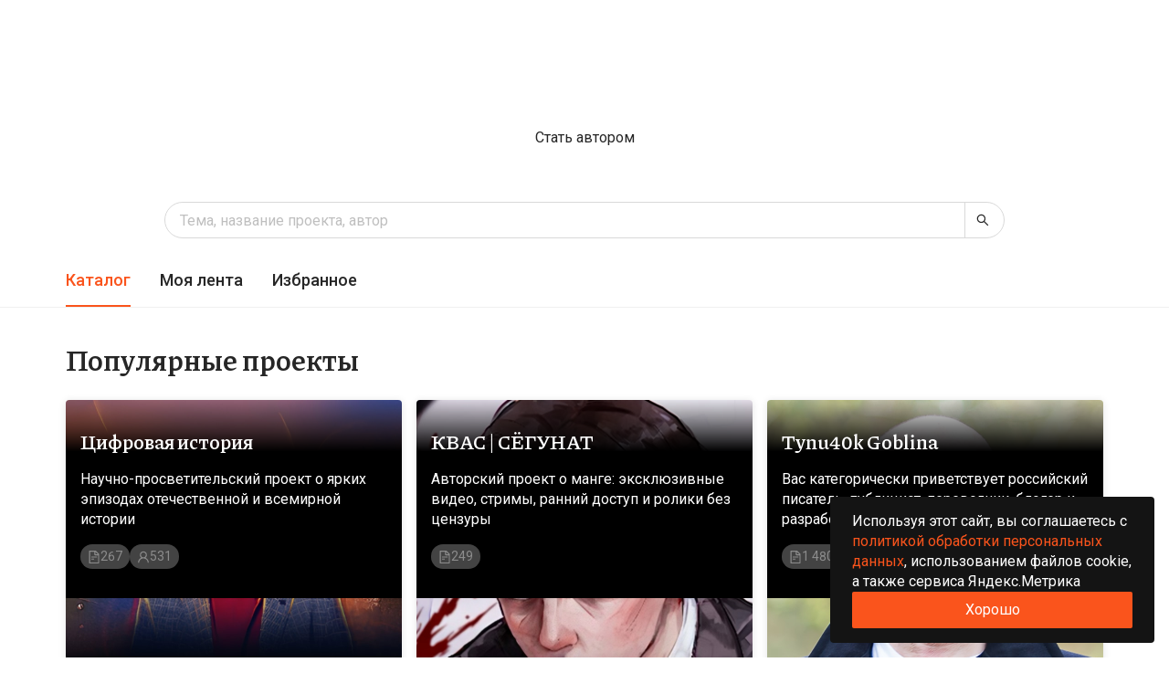

--- FILE ---
content_type: text/html; charset=utf-8
request_url: https://sponsr.ru/
body_size: 47936
content:
<!DOCTYPE html><html lang="ru" prefix="og: https://ogp.me/ns#"><head><meta charSet="utf-8"/><meta name="apple-mobile-web-app-title" content="Sponsr.ru — платформа для продажи контента по подписке"/><meta name="application-name" content="Sponsr.ru — платформа для продажи контента по подписке"/><link rel="canonical" href="https://sponsr.ru/"/><title>Sponsr — платформа для продажи контента по подписке</title><meta name="viewport" content="initial-scale=1.0, width=device-width"/><meta name="description" content="Помогаем зарабатывать блогерам, писателям, финансистам, историкам, художникам, создателям фильмов и другим авторам, кто хочет собирать деньги по подписке со своей аудитории."/><meta property="og:title" content="Sponsr — платформа для продажи контента по подписке"/><meta property="og:description" content="Помогаем зарабатывать блогерам, писателям, финансистам, историкам, художникам, создателям фильмов и другим авторам, кто хочет собирать деньги по подписке со своей аудитории."/><meta property="og:type" content="website"/><meta property="og:url" content="https://sponsr.ru/"/><meta property="og:image" content="https://sponsr.ru//_next/static/media/main.5b9d7bca.jpg"/><meta property="og:image:width" content="1200"/><meta property="og:image:height" content="630"/><meta name="format-detection" content="telephone=no"/><link rel="preload" as="image" imageSrcSet="/_next/image/?url=%2F_next%2Fstatic%2Fmedia%2Fpublicism.37afdf53.png&amp;w=640&amp;q=75 1x, /_next/image/?url=%2F_next%2Fstatic%2Fmedia%2Fpublicism.37afdf53.png&amp;w=828&amp;q=75 2x" fetchpriority="high"/><link rel="preload" as="image" imageSrcSet="/_next/image/?url=%2F_next%2Fstatic%2Fmedia%2Fart_and_movies.3db40f45.png&amp;w=640&amp;q=75 1x, /_next/image/?url=%2F_next%2Fstatic%2Fmedia%2Fart_and_movies.3db40f45.png&amp;w=828&amp;q=75 2x" fetchpriority="high"/><link rel="preload" as="image" imageSrcSet="/_next/image/?url=%2F_next%2Fstatic%2Fmedia%2Fhistory.83d42c07.png&amp;w=640&amp;q=75 1x, /_next/image/?url=%2F_next%2Fstatic%2Fmedia%2Fhistory.83d42c07.png&amp;w=828&amp;q=75 2x" fetchpriority="high"/><link rel="preload" as="image" imageSrcSet="/_next/image/?url=%2F_next%2Fstatic%2Fmedia%2Fscience_and_technology.a9761f25.png&amp;w=640&amp;q=75 1x, /_next/image/?url=%2F_next%2Fstatic%2Fmedia%2Fscience_and_technology.a9761f25.png&amp;w=828&amp;q=75 2x" fetchpriority="high"/><link rel="preload" as="image" imageSrcSet="/_next/image/?url=%2F_next%2Fstatic%2Fmedia%2Fpolitics.b50d5c5f.png&amp;w=640&amp;q=75 1x, /_next/image/?url=%2F_next%2Fstatic%2Fmedia%2Fpolitics.b50d5c5f.png&amp;w=828&amp;q=75 2x" fetchpriority="high"/><link rel="preload" as="image" imageSrcSet="/_next/image/?url=%2F_next%2Fstatic%2Fmedia%2Ffinance.41d835f2.png&amp;w=640&amp;q=75 1x, /_next/image/?url=%2F_next%2Fstatic%2Fmedia%2Ffinance.41d835f2.png&amp;w=828&amp;q=75 2x" fetchpriority="high"/><meta name="next-head-count" content="21"/><script>(function(w,d,s,l,i){w[l]=w[l]||[];w[l].push({'gtm.start':
								new Date().getTime(),event:'gtm.js'});var f=d.getElementsByTagName(s)[0],
								j=d.createElement(s),dl=l!='dataLayer'?'&l='+l:'';j.async=true;j.src=
								'https://www.googletagmanager.com/gtm.js?id='+i+dl;f.parentNode.insertBefore(j,f);
								})(window,document,'script','dataLayer','GTM-PR5K6Z6');</script><script>
										(function(m,e,t,r,i,k,a){
											m[i]=m[i]||function(){(m[i].a=m[i].a||[]).push(arguments)};
											m[i].l=1*new Date();
											for (var j = 0; j < document.scripts.length; j++) {if (document.scripts[j].src === r) { return; }}
											k=e.createElement(t),a=e.getElementsByTagName(t)[0],k.async=1,k.src=r,a.parentNode.insertBefore(k,a)
										})(window, document,'script','https://mc.yandex.ru/metrika/tag.js', 'ym');

										ym(56106094, 'init', {webvisor:true, clickmap:true, ecommerce:"dataLayer", accurateTrackBounce:true, trackLinks:true});
									</script><noscript><div><img src="https://mc.yandex.ru/watch/56106094" style="position:absolute;left:-9999px" alt=""/></div></noscript><meta charSet="utf-8"/><link rel="apple-touch-icon" sizes="57x57" href="/img/fav/sponsr/apple-icon-57x57.png"/><link rel="apple-touch-icon" sizes="60x60" href="/img/fav/sponsr/apple-icon-60x60.png"/><link rel="apple-touch-icon" sizes="72x72" href="/img/fav/sponsr/apple-icon-72x72.png"/><link rel="apple-touch-icon" sizes="76x76" href="/img/fav/sponsr/apple-icon-76x76.png"/><link rel="apple-touch-icon" sizes="114x114" href="/img/fav/sponsr/apple-icon-114x114.png"/><link rel="apple-touch-icon" sizes="120x120" href="/img/fav/sponsr/apple-icon-120x120.png"/><link rel="apple-touch-icon" sizes="144x144" href="/img/fav/sponsr/apple-icon-144x144.png"/><link rel="apple-touch-icon" sizes="152x152" href="/img/fav/sponsr/apple-icon-152x152.png"/><link rel="apple-touch-icon" sizes="180x180" href="/img/fav/sponsr/apple-icon-180x180.png"/><link rel="icon" type="image/png" sizes="32x32" href="/img/fav/sponsr/favicon-32x32.png"/><link rel="icon" type="image/png" sizes="16x16" href="/img/fav/sponsr/favicon-16x16.png"/><link rel="manifest" href="/img/fav/sponsr/manifest.json"/><link rel="preconnect" href="https://fonts.gstatic.com" crossorigin /><link rel="preload" href="/_next/static/css/afbb5b1f364b7c8b.css" as="style"/><link rel="stylesheet" href="/_next/static/css/afbb5b1f364b7c8b.css" data-n-g=""/><link rel="preload" href="/_next/static/css/a012dd8b07fd591e.css" as="style"/><link rel="stylesheet" href="/_next/static/css/a012dd8b07fd591e.css" data-n-p=""/><link rel="preload" href="/_next/static/css/003de6a5ba1d7396.css" as="style"/><link rel="stylesheet" href="/_next/static/css/003de6a5ba1d7396.css" data-n-p=""/><link rel="preload" href="/_next/static/css/f8faced9fc15ea6c.css" as="style"/><link rel="stylesheet" href="/_next/static/css/f8faced9fc15ea6c.css" data-n-p=""/><link rel="preload" href="/_next/static/css/69a7f144d10738cb.css" as="style"/><link rel="stylesheet" href="/_next/static/css/69a7f144d10738cb.css" data-n-p=""/><link rel="preload" href="/_next/static/css/3a2929d0a9dec538.css" as="style"/><link rel="stylesheet" href="/_next/static/css/3a2929d0a9dec538.css" data-n-p=""/><link rel="preload" href="/_next/static/css/e977b09f3544b5e6.css" as="style"/><link rel="stylesheet" href="/_next/static/css/e977b09f3544b5e6.css" data-n-p=""/><noscript data-n-css=""></noscript><script defer="" nomodule="" src="/_next/static/chunks/polyfills-42372ed130431b0a.js"></script><script src="/_next/static/chunks/webpack-1a559859c5448954.js" defer=""></script><script src="/_next/static/chunks/framework-945b357d4a851f4b.js" defer=""></script><script src="/_next/static/chunks/main-fe4cd41e15be118e.js" defer=""></script><script src="/_next/static/chunks/pages/_app-d4a2a621f249dc3b.js" defer=""></script><script src="/_next/static/chunks/2852872c-d235e4d7000b69d7.js" defer=""></script><script src="/_next/static/chunks/f1b7312e-789b66262cc92505.js" defer=""></script><script src="/_next/static/chunks/d59bccd2-1536bfeb64acbb30.js" defer=""></script><script src="/_next/static/chunks/7b1c482a-0a434c1ae406005b.js" defer=""></script><script src="/_next/static/chunks/6184-086701a9693f0034.js" defer=""></script><script src="/_next/static/chunks/8475-8fee84ff695808fe.js" defer=""></script><script src="/_next/static/chunks/2618-97ea36aab8ecbee7.js" defer=""></script><script src="/_next/static/chunks/7348-b4a4fd9009c95389.js" defer=""></script><script src="/_next/static/chunks/5419-72b0fd236348edca.js" defer=""></script><script src="/_next/static/chunks/992-c125ab544d1f965b.js" defer=""></script><script src="/_next/static/chunks/8630-12cf3c9eb182612c.js" defer=""></script><script src="/_next/static/chunks/5848-272be0bb101ca2d8.js" defer=""></script><script src="/_next/static/chunks/7685-4016919b45d984da.js" defer=""></script><script src="/_next/static/chunks/4875-a13b3450727f8d41.js" defer=""></script><script src="/_next/static/chunks/9288-e1c646c289fb2610.js" defer=""></script><script src="/_next/static/chunks/3123-708d6fb950a75d0f.js" defer=""></script><script src="/_next/static/chunks/5309-7b2be6d5bcce3c39.js" defer=""></script><script src="/_next/static/chunks/pages/index-167497135ec9e8fc.js" defer=""></script><script src="/_next/static/a8KGogdegPShD7ogv2Orb/_buildManifest.js" defer=""></script><script src="/_next/static/a8KGogdegPShD7ogv2Orb/_ssgManifest.js" defer=""></script><style data-href="https://fonts.googleapis.com/css?family=Roboto:300,400,500,700&display=swap">@font-face{font-family:'Roboto';font-style:normal;font-weight:300;font-stretch:normal;font-display:swap;src:url(https://fonts.gstatic.com/l/font?kit=KFOMCnqEu92Fr1ME7kSn66aGLdTylUAMQXC89YmC2DPNWuaabVmUiAw&skey=a0a0114a1dcab3ac&v=v50) format('woff')}@font-face{font-family:'Roboto';font-style:normal;font-weight:400;font-stretch:normal;font-display:swap;src:url(https://fonts.gstatic.com/l/font?kit=KFOMCnqEu92Fr1ME7kSn66aGLdTylUAMQXC89YmC2DPNWubEbVmUiAw&skey=a0a0114a1dcab3ac&v=v50) format('woff')}@font-face{font-family:'Roboto';font-style:normal;font-weight:500;font-stretch:normal;font-display:swap;src:url(https://fonts.gstatic.com/l/font?kit=KFOMCnqEu92Fr1ME7kSn66aGLdTylUAMQXC89YmC2DPNWub2bVmUiAw&skey=a0a0114a1dcab3ac&v=v50) format('woff')}@font-face{font-family:'Roboto';font-style:normal;font-weight:700;font-stretch:normal;font-display:swap;src:url(https://fonts.gstatic.com/l/font?kit=KFOMCnqEu92Fr1ME7kSn66aGLdTylUAMQXC89YmC2DPNWuYjalmUiAw&skey=a0a0114a1dcab3ac&v=v50) format('woff')}@font-face{font-family:'Roboto';font-style:normal;font-weight:300;font-stretch:100%;font-display:swap;src:url(https://fonts.gstatic.com/s/roboto/v50/KFO7CnqEu92Fr1ME7kSn66aGLdTylUAMa3GUBHMdazTgWw.woff2) format('woff2');unicode-range:U+0460-052F,U+1C80-1C8A,U+20B4,U+2DE0-2DFF,U+A640-A69F,U+FE2E-FE2F}@font-face{font-family:'Roboto';font-style:normal;font-weight:300;font-stretch:100%;font-display:swap;src:url(https://fonts.gstatic.com/s/roboto/v50/KFO7CnqEu92Fr1ME7kSn66aGLdTylUAMa3iUBHMdazTgWw.woff2) format('woff2');unicode-range:U+0301,U+0400-045F,U+0490-0491,U+04B0-04B1,U+2116}@font-face{font-family:'Roboto';font-style:normal;font-weight:300;font-stretch:100%;font-display:swap;src:url(https://fonts.gstatic.com/s/roboto/v50/KFO7CnqEu92Fr1ME7kSn66aGLdTylUAMa3CUBHMdazTgWw.woff2) format('woff2');unicode-range:U+1F00-1FFF}@font-face{font-family:'Roboto';font-style:normal;font-weight:300;font-stretch:100%;font-display:swap;src:url(https://fonts.gstatic.com/s/roboto/v50/KFO7CnqEu92Fr1ME7kSn66aGLdTylUAMa3-UBHMdazTgWw.woff2) format('woff2');unicode-range:U+0370-0377,U+037A-037F,U+0384-038A,U+038C,U+038E-03A1,U+03A3-03FF}@font-face{font-family:'Roboto';font-style:normal;font-weight:300;font-stretch:100%;font-display:swap;src:url(https://fonts.gstatic.com/s/roboto/v50/KFO7CnqEu92Fr1ME7kSn66aGLdTylUAMawCUBHMdazTgWw.woff2) format('woff2');unicode-range:U+0302-0303,U+0305,U+0307-0308,U+0310,U+0312,U+0315,U+031A,U+0326-0327,U+032C,U+032F-0330,U+0332-0333,U+0338,U+033A,U+0346,U+034D,U+0391-03A1,U+03A3-03A9,U+03B1-03C9,U+03D1,U+03D5-03D6,U+03F0-03F1,U+03F4-03F5,U+2016-2017,U+2034-2038,U+203C,U+2040,U+2043,U+2047,U+2050,U+2057,U+205F,U+2070-2071,U+2074-208E,U+2090-209C,U+20D0-20DC,U+20E1,U+20E5-20EF,U+2100-2112,U+2114-2115,U+2117-2121,U+2123-214F,U+2190,U+2192,U+2194-21AE,U+21B0-21E5,U+21F1-21F2,U+21F4-2211,U+2213-2214,U+2216-22FF,U+2308-230B,U+2310,U+2319,U+231C-2321,U+2336-237A,U+237C,U+2395,U+239B-23B7,U+23D0,U+23DC-23E1,U+2474-2475,U+25AF,U+25B3,U+25B7,U+25BD,U+25C1,U+25CA,U+25CC,U+25FB,U+266D-266F,U+27C0-27FF,U+2900-2AFF,U+2B0E-2B11,U+2B30-2B4C,U+2BFE,U+3030,U+FF5B,U+FF5D,U+1D400-1D7FF,U+1EE00-1EEFF}@font-face{font-family:'Roboto';font-style:normal;font-weight:300;font-stretch:100%;font-display:swap;src:url(https://fonts.gstatic.com/s/roboto/v50/KFO7CnqEu92Fr1ME7kSn66aGLdTylUAMaxKUBHMdazTgWw.woff2) format('woff2');unicode-range:U+0001-000C,U+000E-001F,U+007F-009F,U+20DD-20E0,U+20E2-20E4,U+2150-218F,U+2190,U+2192,U+2194-2199,U+21AF,U+21E6-21F0,U+21F3,U+2218-2219,U+2299,U+22C4-22C6,U+2300-243F,U+2440-244A,U+2460-24FF,U+25A0-27BF,U+2800-28FF,U+2921-2922,U+2981,U+29BF,U+29EB,U+2B00-2BFF,U+4DC0-4DFF,U+FFF9-FFFB,U+10140-1018E,U+10190-1019C,U+101A0,U+101D0-101FD,U+102E0-102FB,U+10E60-10E7E,U+1D2C0-1D2D3,U+1D2E0-1D37F,U+1F000-1F0FF,U+1F100-1F1AD,U+1F1E6-1F1FF,U+1F30D-1F30F,U+1F315,U+1F31C,U+1F31E,U+1F320-1F32C,U+1F336,U+1F378,U+1F37D,U+1F382,U+1F393-1F39F,U+1F3A7-1F3A8,U+1F3AC-1F3AF,U+1F3C2,U+1F3C4-1F3C6,U+1F3CA-1F3CE,U+1F3D4-1F3E0,U+1F3ED,U+1F3F1-1F3F3,U+1F3F5-1F3F7,U+1F408,U+1F415,U+1F41F,U+1F426,U+1F43F,U+1F441-1F442,U+1F444,U+1F446-1F449,U+1F44C-1F44E,U+1F453,U+1F46A,U+1F47D,U+1F4A3,U+1F4B0,U+1F4B3,U+1F4B9,U+1F4BB,U+1F4BF,U+1F4C8-1F4CB,U+1F4D6,U+1F4DA,U+1F4DF,U+1F4E3-1F4E6,U+1F4EA-1F4ED,U+1F4F7,U+1F4F9-1F4FB,U+1F4FD-1F4FE,U+1F503,U+1F507-1F50B,U+1F50D,U+1F512-1F513,U+1F53E-1F54A,U+1F54F-1F5FA,U+1F610,U+1F650-1F67F,U+1F687,U+1F68D,U+1F691,U+1F694,U+1F698,U+1F6AD,U+1F6B2,U+1F6B9-1F6BA,U+1F6BC,U+1F6C6-1F6CF,U+1F6D3-1F6D7,U+1F6E0-1F6EA,U+1F6F0-1F6F3,U+1F6F7-1F6FC,U+1F700-1F7FF,U+1F800-1F80B,U+1F810-1F847,U+1F850-1F859,U+1F860-1F887,U+1F890-1F8AD,U+1F8B0-1F8BB,U+1F8C0-1F8C1,U+1F900-1F90B,U+1F93B,U+1F946,U+1F984,U+1F996,U+1F9E9,U+1FA00-1FA6F,U+1FA70-1FA7C,U+1FA80-1FA89,U+1FA8F-1FAC6,U+1FACE-1FADC,U+1FADF-1FAE9,U+1FAF0-1FAF8,U+1FB00-1FBFF}@font-face{font-family:'Roboto';font-style:normal;font-weight:300;font-stretch:100%;font-display:swap;src:url(https://fonts.gstatic.com/s/roboto/v50/KFO7CnqEu92Fr1ME7kSn66aGLdTylUAMa3OUBHMdazTgWw.woff2) format('woff2');unicode-range:U+0102-0103,U+0110-0111,U+0128-0129,U+0168-0169,U+01A0-01A1,U+01AF-01B0,U+0300-0301,U+0303-0304,U+0308-0309,U+0323,U+0329,U+1EA0-1EF9,U+20AB}@font-face{font-family:'Roboto';font-style:normal;font-weight:300;font-stretch:100%;font-display:swap;src:url(https://fonts.gstatic.com/s/roboto/v50/KFO7CnqEu92Fr1ME7kSn66aGLdTylUAMa3KUBHMdazTgWw.woff2) format('woff2');unicode-range:U+0100-02BA,U+02BD-02C5,U+02C7-02CC,U+02CE-02D7,U+02DD-02FF,U+0304,U+0308,U+0329,U+1D00-1DBF,U+1E00-1E9F,U+1EF2-1EFF,U+2020,U+20A0-20AB,U+20AD-20C0,U+2113,U+2C60-2C7F,U+A720-A7FF}@font-face{font-family:'Roboto';font-style:normal;font-weight:300;font-stretch:100%;font-display:swap;src:url(https://fonts.gstatic.com/s/roboto/v50/KFO7CnqEu92Fr1ME7kSn66aGLdTylUAMa3yUBHMdazQ.woff2) format('woff2');unicode-range:U+0000-00FF,U+0131,U+0152-0153,U+02BB-02BC,U+02C6,U+02DA,U+02DC,U+0304,U+0308,U+0329,U+2000-206F,U+20AC,U+2122,U+2191,U+2193,U+2212,U+2215,U+FEFF,U+FFFD}@font-face{font-family:'Roboto';font-style:normal;font-weight:400;font-stretch:100%;font-display:swap;src:url(https://fonts.gstatic.com/s/roboto/v50/KFO7CnqEu92Fr1ME7kSn66aGLdTylUAMa3GUBHMdazTgWw.woff2) format('woff2');unicode-range:U+0460-052F,U+1C80-1C8A,U+20B4,U+2DE0-2DFF,U+A640-A69F,U+FE2E-FE2F}@font-face{font-family:'Roboto';font-style:normal;font-weight:400;font-stretch:100%;font-display:swap;src:url(https://fonts.gstatic.com/s/roboto/v50/KFO7CnqEu92Fr1ME7kSn66aGLdTylUAMa3iUBHMdazTgWw.woff2) format('woff2');unicode-range:U+0301,U+0400-045F,U+0490-0491,U+04B0-04B1,U+2116}@font-face{font-family:'Roboto';font-style:normal;font-weight:400;font-stretch:100%;font-display:swap;src:url(https://fonts.gstatic.com/s/roboto/v50/KFO7CnqEu92Fr1ME7kSn66aGLdTylUAMa3CUBHMdazTgWw.woff2) format('woff2');unicode-range:U+1F00-1FFF}@font-face{font-family:'Roboto';font-style:normal;font-weight:400;font-stretch:100%;font-display:swap;src:url(https://fonts.gstatic.com/s/roboto/v50/KFO7CnqEu92Fr1ME7kSn66aGLdTylUAMa3-UBHMdazTgWw.woff2) format('woff2');unicode-range:U+0370-0377,U+037A-037F,U+0384-038A,U+038C,U+038E-03A1,U+03A3-03FF}@font-face{font-family:'Roboto';font-style:normal;font-weight:400;font-stretch:100%;font-display:swap;src:url(https://fonts.gstatic.com/s/roboto/v50/KFO7CnqEu92Fr1ME7kSn66aGLdTylUAMawCUBHMdazTgWw.woff2) format('woff2');unicode-range:U+0302-0303,U+0305,U+0307-0308,U+0310,U+0312,U+0315,U+031A,U+0326-0327,U+032C,U+032F-0330,U+0332-0333,U+0338,U+033A,U+0346,U+034D,U+0391-03A1,U+03A3-03A9,U+03B1-03C9,U+03D1,U+03D5-03D6,U+03F0-03F1,U+03F4-03F5,U+2016-2017,U+2034-2038,U+203C,U+2040,U+2043,U+2047,U+2050,U+2057,U+205F,U+2070-2071,U+2074-208E,U+2090-209C,U+20D0-20DC,U+20E1,U+20E5-20EF,U+2100-2112,U+2114-2115,U+2117-2121,U+2123-214F,U+2190,U+2192,U+2194-21AE,U+21B0-21E5,U+21F1-21F2,U+21F4-2211,U+2213-2214,U+2216-22FF,U+2308-230B,U+2310,U+2319,U+231C-2321,U+2336-237A,U+237C,U+2395,U+239B-23B7,U+23D0,U+23DC-23E1,U+2474-2475,U+25AF,U+25B3,U+25B7,U+25BD,U+25C1,U+25CA,U+25CC,U+25FB,U+266D-266F,U+27C0-27FF,U+2900-2AFF,U+2B0E-2B11,U+2B30-2B4C,U+2BFE,U+3030,U+FF5B,U+FF5D,U+1D400-1D7FF,U+1EE00-1EEFF}@font-face{font-family:'Roboto';font-style:normal;font-weight:400;font-stretch:100%;font-display:swap;src:url(https://fonts.gstatic.com/s/roboto/v50/KFO7CnqEu92Fr1ME7kSn66aGLdTylUAMaxKUBHMdazTgWw.woff2) format('woff2');unicode-range:U+0001-000C,U+000E-001F,U+007F-009F,U+20DD-20E0,U+20E2-20E4,U+2150-218F,U+2190,U+2192,U+2194-2199,U+21AF,U+21E6-21F0,U+21F3,U+2218-2219,U+2299,U+22C4-22C6,U+2300-243F,U+2440-244A,U+2460-24FF,U+25A0-27BF,U+2800-28FF,U+2921-2922,U+2981,U+29BF,U+29EB,U+2B00-2BFF,U+4DC0-4DFF,U+FFF9-FFFB,U+10140-1018E,U+10190-1019C,U+101A0,U+101D0-101FD,U+102E0-102FB,U+10E60-10E7E,U+1D2C0-1D2D3,U+1D2E0-1D37F,U+1F000-1F0FF,U+1F100-1F1AD,U+1F1E6-1F1FF,U+1F30D-1F30F,U+1F315,U+1F31C,U+1F31E,U+1F320-1F32C,U+1F336,U+1F378,U+1F37D,U+1F382,U+1F393-1F39F,U+1F3A7-1F3A8,U+1F3AC-1F3AF,U+1F3C2,U+1F3C4-1F3C6,U+1F3CA-1F3CE,U+1F3D4-1F3E0,U+1F3ED,U+1F3F1-1F3F3,U+1F3F5-1F3F7,U+1F408,U+1F415,U+1F41F,U+1F426,U+1F43F,U+1F441-1F442,U+1F444,U+1F446-1F449,U+1F44C-1F44E,U+1F453,U+1F46A,U+1F47D,U+1F4A3,U+1F4B0,U+1F4B3,U+1F4B9,U+1F4BB,U+1F4BF,U+1F4C8-1F4CB,U+1F4D6,U+1F4DA,U+1F4DF,U+1F4E3-1F4E6,U+1F4EA-1F4ED,U+1F4F7,U+1F4F9-1F4FB,U+1F4FD-1F4FE,U+1F503,U+1F507-1F50B,U+1F50D,U+1F512-1F513,U+1F53E-1F54A,U+1F54F-1F5FA,U+1F610,U+1F650-1F67F,U+1F687,U+1F68D,U+1F691,U+1F694,U+1F698,U+1F6AD,U+1F6B2,U+1F6B9-1F6BA,U+1F6BC,U+1F6C6-1F6CF,U+1F6D3-1F6D7,U+1F6E0-1F6EA,U+1F6F0-1F6F3,U+1F6F7-1F6FC,U+1F700-1F7FF,U+1F800-1F80B,U+1F810-1F847,U+1F850-1F859,U+1F860-1F887,U+1F890-1F8AD,U+1F8B0-1F8BB,U+1F8C0-1F8C1,U+1F900-1F90B,U+1F93B,U+1F946,U+1F984,U+1F996,U+1F9E9,U+1FA00-1FA6F,U+1FA70-1FA7C,U+1FA80-1FA89,U+1FA8F-1FAC6,U+1FACE-1FADC,U+1FADF-1FAE9,U+1FAF0-1FAF8,U+1FB00-1FBFF}@font-face{font-family:'Roboto';font-style:normal;font-weight:400;font-stretch:100%;font-display:swap;src:url(https://fonts.gstatic.com/s/roboto/v50/KFO7CnqEu92Fr1ME7kSn66aGLdTylUAMa3OUBHMdazTgWw.woff2) format('woff2');unicode-range:U+0102-0103,U+0110-0111,U+0128-0129,U+0168-0169,U+01A0-01A1,U+01AF-01B0,U+0300-0301,U+0303-0304,U+0308-0309,U+0323,U+0329,U+1EA0-1EF9,U+20AB}@font-face{font-family:'Roboto';font-style:normal;font-weight:400;font-stretch:100%;font-display:swap;src:url(https://fonts.gstatic.com/s/roboto/v50/KFO7CnqEu92Fr1ME7kSn66aGLdTylUAMa3KUBHMdazTgWw.woff2) format('woff2');unicode-range:U+0100-02BA,U+02BD-02C5,U+02C7-02CC,U+02CE-02D7,U+02DD-02FF,U+0304,U+0308,U+0329,U+1D00-1DBF,U+1E00-1E9F,U+1EF2-1EFF,U+2020,U+20A0-20AB,U+20AD-20C0,U+2113,U+2C60-2C7F,U+A720-A7FF}@font-face{font-family:'Roboto';font-style:normal;font-weight:400;font-stretch:100%;font-display:swap;src:url(https://fonts.gstatic.com/s/roboto/v50/KFO7CnqEu92Fr1ME7kSn66aGLdTylUAMa3yUBHMdazQ.woff2) format('woff2');unicode-range:U+0000-00FF,U+0131,U+0152-0153,U+02BB-02BC,U+02C6,U+02DA,U+02DC,U+0304,U+0308,U+0329,U+2000-206F,U+20AC,U+2122,U+2191,U+2193,U+2212,U+2215,U+FEFF,U+FFFD}@font-face{font-family:'Roboto';font-style:normal;font-weight:500;font-stretch:100%;font-display:swap;src:url(https://fonts.gstatic.com/s/roboto/v50/KFO7CnqEu92Fr1ME7kSn66aGLdTylUAMa3GUBHMdazTgWw.woff2) format('woff2');unicode-range:U+0460-052F,U+1C80-1C8A,U+20B4,U+2DE0-2DFF,U+A640-A69F,U+FE2E-FE2F}@font-face{font-family:'Roboto';font-style:normal;font-weight:500;font-stretch:100%;font-display:swap;src:url(https://fonts.gstatic.com/s/roboto/v50/KFO7CnqEu92Fr1ME7kSn66aGLdTylUAMa3iUBHMdazTgWw.woff2) format('woff2');unicode-range:U+0301,U+0400-045F,U+0490-0491,U+04B0-04B1,U+2116}@font-face{font-family:'Roboto';font-style:normal;font-weight:500;font-stretch:100%;font-display:swap;src:url(https://fonts.gstatic.com/s/roboto/v50/KFO7CnqEu92Fr1ME7kSn66aGLdTylUAMa3CUBHMdazTgWw.woff2) format('woff2');unicode-range:U+1F00-1FFF}@font-face{font-family:'Roboto';font-style:normal;font-weight:500;font-stretch:100%;font-display:swap;src:url(https://fonts.gstatic.com/s/roboto/v50/KFO7CnqEu92Fr1ME7kSn66aGLdTylUAMa3-UBHMdazTgWw.woff2) format('woff2');unicode-range:U+0370-0377,U+037A-037F,U+0384-038A,U+038C,U+038E-03A1,U+03A3-03FF}@font-face{font-family:'Roboto';font-style:normal;font-weight:500;font-stretch:100%;font-display:swap;src:url(https://fonts.gstatic.com/s/roboto/v50/KFO7CnqEu92Fr1ME7kSn66aGLdTylUAMawCUBHMdazTgWw.woff2) format('woff2');unicode-range:U+0302-0303,U+0305,U+0307-0308,U+0310,U+0312,U+0315,U+031A,U+0326-0327,U+032C,U+032F-0330,U+0332-0333,U+0338,U+033A,U+0346,U+034D,U+0391-03A1,U+03A3-03A9,U+03B1-03C9,U+03D1,U+03D5-03D6,U+03F0-03F1,U+03F4-03F5,U+2016-2017,U+2034-2038,U+203C,U+2040,U+2043,U+2047,U+2050,U+2057,U+205F,U+2070-2071,U+2074-208E,U+2090-209C,U+20D0-20DC,U+20E1,U+20E5-20EF,U+2100-2112,U+2114-2115,U+2117-2121,U+2123-214F,U+2190,U+2192,U+2194-21AE,U+21B0-21E5,U+21F1-21F2,U+21F4-2211,U+2213-2214,U+2216-22FF,U+2308-230B,U+2310,U+2319,U+231C-2321,U+2336-237A,U+237C,U+2395,U+239B-23B7,U+23D0,U+23DC-23E1,U+2474-2475,U+25AF,U+25B3,U+25B7,U+25BD,U+25C1,U+25CA,U+25CC,U+25FB,U+266D-266F,U+27C0-27FF,U+2900-2AFF,U+2B0E-2B11,U+2B30-2B4C,U+2BFE,U+3030,U+FF5B,U+FF5D,U+1D400-1D7FF,U+1EE00-1EEFF}@font-face{font-family:'Roboto';font-style:normal;font-weight:500;font-stretch:100%;font-display:swap;src:url(https://fonts.gstatic.com/s/roboto/v50/KFO7CnqEu92Fr1ME7kSn66aGLdTylUAMaxKUBHMdazTgWw.woff2) format('woff2');unicode-range:U+0001-000C,U+000E-001F,U+007F-009F,U+20DD-20E0,U+20E2-20E4,U+2150-218F,U+2190,U+2192,U+2194-2199,U+21AF,U+21E6-21F0,U+21F3,U+2218-2219,U+2299,U+22C4-22C6,U+2300-243F,U+2440-244A,U+2460-24FF,U+25A0-27BF,U+2800-28FF,U+2921-2922,U+2981,U+29BF,U+29EB,U+2B00-2BFF,U+4DC0-4DFF,U+FFF9-FFFB,U+10140-1018E,U+10190-1019C,U+101A0,U+101D0-101FD,U+102E0-102FB,U+10E60-10E7E,U+1D2C0-1D2D3,U+1D2E0-1D37F,U+1F000-1F0FF,U+1F100-1F1AD,U+1F1E6-1F1FF,U+1F30D-1F30F,U+1F315,U+1F31C,U+1F31E,U+1F320-1F32C,U+1F336,U+1F378,U+1F37D,U+1F382,U+1F393-1F39F,U+1F3A7-1F3A8,U+1F3AC-1F3AF,U+1F3C2,U+1F3C4-1F3C6,U+1F3CA-1F3CE,U+1F3D4-1F3E0,U+1F3ED,U+1F3F1-1F3F3,U+1F3F5-1F3F7,U+1F408,U+1F415,U+1F41F,U+1F426,U+1F43F,U+1F441-1F442,U+1F444,U+1F446-1F449,U+1F44C-1F44E,U+1F453,U+1F46A,U+1F47D,U+1F4A3,U+1F4B0,U+1F4B3,U+1F4B9,U+1F4BB,U+1F4BF,U+1F4C8-1F4CB,U+1F4D6,U+1F4DA,U+1F4DF,U+1F4E3-1F4E6,U+1F4EA-1F4ED,U+1F4F7,U+1F4F9-1F4FB,U+1F4FD-1F4FE,U+1F503,U+1F507-1F50B,U+1F50D,U+1F512-1F513,U+1F53E-1F54A,U+1F54F-1F5FA,U+1F610,U+1F650-1F67F,U+1F687,U+1F68D,U+1F691,U+1F694,U+1F698,U+1F6AD,U+1F6B2,U+1F6B9-1F6BA,U+1F6BC,U+1F6C6-1F6CF,U+1F6D3-1F6D7,U+1F6E0-1F6EA,U+1F6F0-1F6F3,U+1F6F7-1F6FC,U+1F700-1F7FF,U+1F800-1F80B,U+1F810-1F847,U+1F850-1F859,U+1F860-1F887,U+1F890-1F8AD,U+1F8B0-1F8BB,U+1F8C0-1F8C1,U+1F900-1F90B,U+1F93B,U+1F946,U+1F984,U+1F996,U+1F9E9,U+1FA00-1FA6F,U+1FA70-1FA7C,U+1FA80-1FA89,U+1FA8F-1FAC6,U+1FACE-1FADC,U+1FADF-1FAE9,U+1FAF0-1FAF8,U+1FB00-1FBFF}@font-face{font-family:'Roboto';font-style:normal;font-weight:500;font-stretch:100%;font-display:swap;src:url(https://fonts.gstatic.com/s/roboto/v50/KFO7CnqEu92Fr1ME7kSn66aGLdTylUAMa3OUBHMdazTgWw.woff2) format('woff2');unicode-range:U+0102-0103,U+0110-0111,U+0128-0129,U+0168-0169,U+01A0-01A1,U+01AF-01B0,U+0300-0301,U+0303-0304,U+0308-0309,U+0323,U+0329,U+1EA0-1EF9,U+20AB}@font-face{font-family:'Roboto';font-style:normal;font-weight:500;font-stretch:100%;font-display:swap;src:url(https://fonts.gstatic.com/s/roboto/v50/KFO7CnqEu92Fr1ME7kSn66aGLdTylUAMa3KUBHMdazTgWw.woff2) format('woff2');unicode-range:U+0100-02BA,U+02BD-02C5,U+02C7-02CC,U+02CE-02D7,U+02DD-02FF,U+0304,U+0308,U+0329,U+1D00-1DBF,U+1E00-1E9F,U+1EF2-1EFF,U+2020,U+20A0-20AB,U+20AD-20C0,U+2113,U+2C60-2C7F,U+A720-A7FF}@font-face{font-family:'Roboto';font-style:normal;font-weight:500;font-stretch:100%;font-display:swap;src:url(https://fonts.gstatic.com/s/roboto/v50/KFO7CnqEu92Fr1ME7kSn66aGLdTylUAMa3yUBHMdazQ.woff2) format('woff2');unicode-range:U+0000-00FF,U+0131,U+0152-0153,U+02BB-02BC,U+02C6,U+02DA,U+02DC,U+0304,U+0308,U+0329,U+2000-206F,U+20AC,U+2122,U+2191,U+2193,U+2212,U+2215,U+FEFF,U+FFFD}@font-face{font-family:'Roboto';font-style:normal;font-weight:700;font-stretch:100%;font-display:swap;src:url(https://fonts.gstatic.com/s/roboto/v50/KFO7CnqEu92Fr1ME7kSn66aGLdTylUAMa3GUBHMdazTgWw.woff2) format('woff2');unicode-range:U+0460-052F,U+1C80-1C8A,U+20B4,U+2DE0-2DFF,U+A640-A69F,U+FE2E-FE2F}@font-face{font-family:'Roboto';font-style:normal;font-weight:700;font-stretch:100%;font-display:swap;src:url(https://fonts.gstatic.com/s/roboto/v50/KFO7CnqEu92Fr1ME7kSn66aGLdTylUAMa3iUBHMdazTgWw.woff2) format('woff2');unicode-range:U+0301,U+0400-045F,U+0490-0491,U+04B0-04B1,U+2116}@font-face{font-family:'Roboto';font-style:normal;font-weight:700;font-stretch:100%;font-display:swap;src:url(https://fonts.gstatic.com/s/roboto/v50/KFO7CnqEu92Fr1ME7kSn66aGLdTylUAMa3CUBHMdazTgWw.woff2) format('woff2');unicode-range:U+1F00-1FFF}@font-face{font-family:'Roboto';font-style:normal;font-weight:700;font-stretch:100%;font-display:swap;src:url(https://fonts.gstatic.com/s/roboto/v50/KFO7CnqEu92Fr1ME7kSn66aGLdTylUAMa3-UBHMdazTgWw.woff2) format('woff2');unicode-range:U+0370-0377,U+037A-037F,U+0384-038A,U+038C,U+038E-03A1,U+03A3-03FF}@font-face{font-family:'Roboto';font-style:normal;font-weight:700;font-stretch:100%;font-display:swap;src:url(https://fonts.gstatic.com/s/roboto/v50/KFO7CnqEu92Fr1ME7kSn66aGLdTylUAMawCUBHMdazTgWw.woff2) format('woff2');unicode-range:U+0302-0303,U+0305,U+0307-0308,U+0310,U+0312,U+0315,U+031A,U+0326-0327,U+032C,U+032F-0330,U+0332-0333,U+0338,U+033A,U+0346,U+034D,U+0391-03A1,U+03A3-03A9,U+03B1-03C9,U+03D1,U+03D5-03D6,U+03F0-03F1,U+03F4-03F5,U+2016-2017,U+2034-2038,U+203C,U+2040,U+2043,U+2047,U+2050,U+2057,U+205F,U+2070-2071,U+2074-208E,U+2090-209C,U+20D0-20DC,U+20E1,U+20E5-20EF,U+2100-2112,U+2114-2115,U+2117-2121,U+2123-214F,U+2190,U+2192,U+2194-21AE,U+21B0-21E5,U+21F1-21F2,U+21F4-2211,U+2213-2214,U+2216-22FF,U+2308-230B,U+2310,U+2319,U+231C-2321,U+2336-237A,U+237C,U+2395,U+239B-23B7,U+23D0,U+23DC-23E1,U+2474-2475,U+25AF,U+25B3,U+25B7,U+25BD,U+25C1,U+25CA,U+25CC,U+25FB,U+266D-266F,U+27C0-27FF,U+2900-2AFF,U+2B0E-2B11,U+2B30-2B4C,U+2BFE,U+3030,U+FF5B,U+FF5D,U+1D400-1D7FF,U+1EE00-1EEFF}@font-face{font-family:'Roboto';font-style:normal;font-weight:700;font-stretch:100%;font-display:swap;src:url(https://fonts.gstatic.com/s/roboto/v50/KFO7CnqEu92Fr1ME7kSn66aGLdTylUAMaxKUBHMdazTgWw.woff2) format('woff2');unicode-range:U+0001-000C,U+000E-001F,U+007F-009F,U+20DD-20E0,U+20E2-20E4,U+2150-218F,U+2190,U+2192,U+2194-2199,U+21AF,U+21E6-21F0,U+21F3,U+2218-2219,U+2299,U+22C4-22C6,U+2300-243F,U+2440-244A,U+2460-24FF,U+25A0-27BF,U+2800-28FF,U+2921-2922,U+2981,U+29BF,U+29EB,U+2B00-2BFF,U+4DC0-4DFF,U+FFF9-FFFB,U+10140-1018E,U+10190-1019C,U+101A0,U+101D0-101FD,U+102E0-102FB,U+10E60-10E7E,U+1D2C0-1D2D3,U+1D2E0-1D37F,U+1F000-1F0FF,U+1F100-1F1AD,U+1F1E6-1F1FF,U+1F30D-1F30F,U+1F315,U+1F31C,U+1F31E,U+1F320-1F32C,U+1F336,U+1F378,U+1F37D,U+1F382,U+1F393-1F39F,U+1F3A7-1F3A8,U+1F3AC-1F3AF,U+1F3C2,U+1F3C4-1F3C6,U+1F3CA-1F3CE,U+1F3D4-1F3E0,U+1F3ED,U+1F3F1-1F3F3,U+1F3F5-1F3F7,U+1F408,U+1F415,U+1F41F,U+1F426,U+1F43F,U+1F441-1F442,U+1F444,U+1F446-1F449,U+1F44C-1F44E,U+1F453,U+1F46A,U+1F47D,U+1F4A3,U+1F4B0,U+1F4B3,U+1F4B9,U+1F4BB,U+1F4BF,U+1F4C8-1F4CB,U+1F4D6,U+1F4DA,U+1F4DF,U+1F4E3-1F4E6,U+1F4EA-1F4ED,U+1F4F7,U+1F4F9-1F4FB,U+1F4FD-1F4FE,U+1F503,U+1F507-1F50B,U+1F50D,U+1F512-1F513,U+1F53E-1F54A,U+1F54F-1F5FA,U+1F610,U+1F650-1F67F,U+1F687,U+1F68D,U+1F691,U+1F694,U+1F698,U+1F6AD,U+1F6B2,U+1F6B9-1F6BA,U+1F6BC,U+1F6C6-1F6CF,U+1F6D3-1F6D7,U+1F6E0-1F6EA,U+1F6F0-1F6F3,U+1F6F7-1F6FC,U+1F700-1F7FF,U+1F800-1F80B,U+1F810-1F847,U+1F850-1F859,U+1F860-1F887,U+1F890-1F8AD,U+1F8B0-1F8BB,U+1F8C0-1F8C1,U+1F900-1F90B,U+1F93B,U+1F946,U+1F984,U+1F996,U+1F9E9,U+1FA00-1FA6F,U+1FA70-1FA7C,U+1FA80-1FA89,U+1FA8F-1FAC6,U+1FACE-1FADC,U+1FADF-1FAE9,U+1FAF0-1FAF8,U+1FB00-1FBFF}@font-face{font-family:'Roboto';font-style:normal;font-weight:700;font-stretch:100%;font-display:swap;src:url(https://fonts.gstatic.com/s/roboto/v50/KFO7CnqEu92Fr1ME7kSn66aGLdTylUAMa3OUBHMdazTgWw.woff2) format('woff2');unicode-range:U+0102-0103,U+0110-0111,U+0128-0129,U+0168-0169,U+01A0-01A1,U+01AF-01B0,U+0300-0301,U+0303-0304,U+0308-0309,U+0323,U+0329,U+1EA0-1EF9,U+20AB}@font-face{font-family:'Roboto';font-style:normal;font-weight:700;font-stretch:100%;font-display:swap;src:url(https://fonts.gstatic.com/s/roboto/v50/KFO7CnqEu92Fr1ME7kSn66aGLdTylUAMa3KUBHMdazTgWw.woff2) format('woff2');unicode-range:U+0100-02BA,U+02BD-02C5,U+02C7-02CC,U+02CE-02D7,U+02DD-02FF,U+0304,U+0308,U+0329,U+1D00-1DBF,U+1E00-1E9F,U+1EF2-1EFF,U+2020,U+20A0-20AB,U+20AD-20C0,U+2113,U+2C60-2C7F,U+A720-A7FF}@font-face{font-family:'Roboto';font-style:normal;font-weight:700;font-stretch:100%;font-display:swap;src:url(https://fonts.gstatic.com/s/roboto/v50/KFO7CnqEu92Fr1ME7kSn66aGLdTylUAMa3yUBHMdazQ.woff2) format('woff2');unicode-range:U+0000-00FF,U+0131,U+0152-0153,U+02BB-02BC,U+02C6,U+02DA,U+02DC,U+0304,U+0308,U+0329,U+2000-206F,U+20AC,U+2122,U+2191,U+2193,U+2212,U+2215,U+FEFF,U+FFFD}</style><style data-href="https://fonts.googleapis.com/css2?family=Piazzolla:ital,opsz,wght@0,8..30,100..900;1,8..30,100..900&display=swap">@font-face{font-family:'Piazzolla';font-style:italic;font-weight:100;font-display:swap;src:url(https://fonts.gstatic.com/l/font?kit=N0b72SlTPu5rIkWIZjVgI-TckS03oGpPETyER88Rbvi0_TzOzKcQhZqw3gY&skey=377049ff2e0de414&v=v40) format('woff')}@font-face{font-family:'Piazzolla';font-style:italic;font-weight:100;font-display:swap;src:url(https://fonts.gstatic.com/l/font?kit=N0b72SlTPu5rIkWIZjVgI-TckS03oGpPETyEV88Rbvi0_TzOzKcQhZqw3gY&skey=377049ff2e0de414&v=v40) format('woff')}@font-face{font-family:'Piazzolla';font-style:italic;font-weight:100;font-display:swap;src:url(https://fonts.gstatic.com/l/font?kit=N0b72SlTPu5rIkWIZjVgI-TckS03oGpPETyEZ88Rbvi0_TzOzKcQhZqw3gY&skey=377049ff2e0de414&v=v40) format('woff')}@font-face{font-family:'Piazzolla';font-style:italic;font-weight:100;font-display:swap;src:url(https://fonts.gstatic.com/l/font?kit=N0b72SlTPu5rIkWIZjVgI-TckS03oGpPETyEd88Rbvi0_TzOzKcQhZqw3gY&skey=377049ff2e0de414&v=v40) format('woff')}@font-face{font-family:'Piazzolla';font-style:italic;font-weight:100;font-display:swap;src:url(https://fonts.gstatic.com/l/font?kit=N0b72SlTPu5rIkWIZjVgI-TckS03oGpPETyEB88Rbvi0_TzOzKcQhZqw3gY&skey=377049ff2e0de414&v=v40) format('woff')}@font-face{font-family:'Piazzolla';font-style:italic;font-weight:100;font-display:swap;src:url(https://fonts.gstatic.com/l/font?kit=N0b72SlTPu5rIkWIZjVgI-TckS03oGpPETyEJ88Rbvi0_TzOzKcQhZqw3gY&skey=377049ff2e0de414&v=v40) format('woff')}@font-face{font-family:'Piazzolla';font-style:italic;font-weight:100;font-display:swap;src:url(https://fonts.gstatic.com/l/font?kit=N0b72SlTPu5rIkWIZjVgI-TckS03oGpPETyEx88Rbvi0_TzOzKcQhZqw3gY&skey=377049ff2e0de414&v=v40) format('woff')}@font-face{font-family:'Piazzolla';font-style:italic;font-weight:100;font-display:swap;src:url(https://fonts.gstatic.com/l/font?kit=N0b72SlTPu5rIkWIZjVgI-TckS03oGpPETyEz88Rbvi0_TzOzKcQhZqw3gY&skey=377049ff2e0de414&v=v40) format('woff')}@font-face{font-family:'Piazzolla';font-style:italic;font-weight:100;font-display:swap;src:url(https://fonts.gstatic.com/l/font?kit=N0b72SlTPu5rIkWIZjVgI-TckS03oGpPETyE188Rbvi0_TzOzKcQhZqw3gY&skey=377049ff2e0de414&v=v40) format('woff')}@font-face{font-family:'Piazzolla';font-style:italic;font-weight:100;font-display:swap;src:url(https://fonts.gstatic.com/l/font?kit=N0b72SlTPu5rIkWIZjVgI-TckS03oGpPETyE588Rbvi0_TzOzKcQhZqw3gY&skey=377049ff2e0de414&v=v40) format('woff')}@font-face{font-family:'Piazzolla';font-style:italic;font-weight:100;font-display:swap;src:url(https://fonts.gstatic.com/l/font?kit=N0b72SlTPu5rIkWIZjVgI-TckS03oGpPETyEh88Rbvi0_TzOzKcQhZqw3gY&skey=377049ff2e0de414&v=v40) format('woff')}@font-face{font-family:'Piazzolla';font-style:italic;font-weight:100;font-display:swap;src:url(https://fonts.gstatic.com/l/font?kit=N0b72SlTPu5rIkWIZjVgI-TckS03oGpPETyEp88Rbvi0_TzOzKcQhZqw3gY&skey=377049ff2e0de414&v=v40) format('woff')}@font-face{font-family:'Piazzolla';font-style:italic;font-weight:200;font-display:swap;src:url(https://fonts.gstatic.com/l/font?kit=N0b72SlTPu5rIkWIZjVgI-TckS03oGpPETyER88Rbvi0_TzOzKcQhRqx3gY&skey=377049ff2e0de414&v=v40) format('woff')}@font-face{font-family:'Piazzolla';font-style:italic;font-weight:200;font-display:swap;src:url(https://fonts.gstatic.com/l/font?kit=N0b72SlTPu5rIkWIZjVgI-TckS03oGpPETyEV88Rbvi0_TzOzKcQhRqx3gY&skey=377049ff2e0de414&v=v40) format('woff')}@font-face{font-family:'Piazzolla';font-style:italic;font-weight:200;font-display:swap;src:url(https://fonts.gstatic.com/l/font?kit=N0b72SlTPu5rIkWIZjVgI-TckS03oGpPETyEZ88Rbvi0_TzOzKcQhRqx3gY&skey=377049ff2e0de414&v=v40) format('woff')}@font-face{font-family:'Piazzolla';font-style:italic;font-weight:200;font-display:swap;src:url(https://fonts.gstatic.com/l/font?kit=N0b72SlTPu5rIkWIZjVgI-TckS03oGpPETyEd88Rbvi0_TzOzKcQhRqx3gY&skey=377049ff2e0de414&v=v40) format('woff')}@font-face{font-family:'Piazzolla';font-style:italic;font-weight:200;font-display:swap;src:url(https://fonts.gstatic.com/l/font?kit=N0b72SlTPu5rIkWIZjVgI-TckS03oGpPETyEB88Rbvi0_TzOzKcQhRqx3gY&skey=377049ff2e0de414&v=v40) format('woff')}@font-face{font-family:'Piazzolla';font-style:italic;font-weight:200;font-display:swap;src:url(https://fonts.gstatic.com/l/font?kit=N0b72SlTPu5rIkWIZjVgI-TckS03oGpPETyEJ88Rbvi0_TzOzKcQhRqx3gY&skey=377049ff2e0de414&v=v40) format('woff')}@font-face{font-family:'Piazzolla';font-style:italic;font-weight:200;font-display:swap;src:url(https://fonts.gstatic.com/l/font?kit=N0b72SlTPu5rIkWIZjVgI-TckS03oGpPETyEx88Rbvi0_TzOzKcQhRqx3gY&skey=377049ff2e0de414&v=v40) format('woff')}@font-face{font-family:'Piazzolla';font-style:italic;font-weight:200;font-display:swap;src:url(https://fonts.gstatic.com/l/font?kit=N0b72SlTPu5rIkWIZjVgI-TckS03oGpPETyEz88Rbvi0_TzOzKcQhRqx3gY&skey=377049ff2e0de414&v=v40) format('woff')}@font-face{font-family:'Piazzolla';font-style:italic;font-weight:200;font-display:swap;src:url(https://fonts.gstatic.com/l/font?kit=N0b72SlTPu5rIkWIZjVgI-TckS03oGpPETyE188Rbvi0_TzOzKcQhRqx3gY&skey=377049ff2e0de414&v=v40) format('woff')}@font-face{font-family:'Piazzolla';font-style:italic;font-weight:200;font-display:swap;src:url(https://fonts.gstatic.com/l/font?kit=N0b72SlTPu5rIkWIZjVgI-TckS03oGpPETyE588Rbvi0_TzOzKcQhRqx3gY&skey=377049ff2e0de414&v=v40) format('woff')}@font-face{font-family:'Piazzolla';font-style:italic;font-weight:200;font-display:swap;src:url(https://fonts.gstatic.com/l/font?kit=N0b72SlTPu5rIkWIZjVgI-TckS03oGpPETyEh88Rbvi0_TzOzKcQhRqx3gY&skey=377049ff2e0de414&v=v40) format('woff')}@font-face{font-family:'Piazzolla';font-style:italic;font-weight:200;font-display:swap;src:url(https://fonts.gstatic.com/l/font?kit=N0b72SlTPu5rIkWIZjVgI-TckS03oGpPETyEp88Rbvi0_TzOzKcQhRqx3gY&skey=377049ff2e0de414&v=v40) format('woff')}@font-face{font-family:'Piazzolla';font-style:italic;font-weight:300;font-display:swap;src:url(https://fonts.gstatic.com/l/font?kit=N0b72SlTPu5rIkWIZjVgI-TckS03oGpPETyER88Rbvi0_TzOzKcQhcSx3gY&skey=377049ff2e0de414&v=v40) format('woff')}@font-face{font-family:'Piazzolla';font-style:italic;font-weight:300;font-display:swap;src:url(https://fonts.gstatic.com/l/font?kit=N0b72SlTPu5rIkWIZjVgI-TckS03oGpPETyEV88Rbvi0_TzOzKcQhcSx3gY&skey=377049ff2e0de414&v=v40) format('woff')}@font-face{font-family:'Piazzolla';font-style:italic;font-weight:300;font-display:swap;src:url(https://fonts.gstatic.com/l/font?kit=N0b72SlTPu5rIkWIZjVgI-TckS03oGpPETyEZ88Rbvi0_TzOzKcQhcSx3gY&skey=377049ff2e0de414&v=v40) format('woff')}@font-face{font-family:'Piazzolla';font-style:italic;font-weight:300;font-display:swap;src:url(https://fonts.gstatic.com/l/font?kit=N0b72SlTPu5rIkWIZjVgI-TckS03oGpPETyEd88Rbvi0_TzOzKcQhcSx3gY&skey=377049ff2e0de414&v=v40) format('woff')}@font-face{font-family:'Piazzolla';font-style:italic;font-weight:300;font-display:swap;src:url(https://fonts.gstatic.com/l/font?kit=N0b72SlTPu5rIkWIZjVgI-TckS03oGpPETyEB88Rbvi0_TzOzKcQhcSx3gY&skey=377049ff2e0de414&v=v40) format('woff')}@font-face{font-family:'Piazzolla';font-style:italic;font-weight:300;font-display:swap;src:url(https://fonts.gstatic.com/l/font?kit=N0b72SlTPu5rIkWIZjVgI-TckS03oGpPETyEJ88Rbvi0_TzOzKcQhcSx3gY&skey=377049ff2e0de414&v=v40) format('woff')}@font-face{font-family:'Piazzolla';font-style:italic;font-weight:300;font-display:swap;src:url(https://fonts.gstatic.com/l/font?kit=N0b72SlTPu5rIkWIZjVgI-TckS03oGpPETyEx88Rbvi0_TzOzKcQhcSx3gY&skey=377049ff2e0de414&v=v40) format('woff')}@font-face{font-family:'Piazzolla';font-style:italic;font-weight:300;font-display:swap;src:url(https://fonts.gstatic.com/l/font?kit=N0b72SlTPu5rIkWIZjVgI-TckS03oGpPETyEz88Rbvi0_TzOzKcQhcSx3gY&skey=377049ff2e0de414&v=v40) format('woff')}@font-face{font-family:'Piazzolla';font-style:italic;font-weight:300;font-display:swap;src:url(https://fonts.gstatic.com/l/font?kit=N0b72SlTPu5rIkWIZjVgI-TckS03oGpPETyE188Rbvi0_TzOzKcQhcSx3gY&skey=377049ff2e0de414&v=v40) format('woff')}@font-face{font-family:'Piazzolla';font-style:italic;font-weight:300;font-display:swap;src:url(https://fonts.gstatic.com/l/font?kit=N0b72SlTPu5rIkWIZjVgI-TckS03oGpPETyE588Rbvi0_TzOzKcQhcSx3gY&skey=377049ff2e0de414&v=v40) format('woff')}@font-face{font-family:'Piazzolla';font-style:italic;font-weight:300;font-display:swap;src:url(https://fonts.gstatic.com/l/font?kit=N0b72SlTPu5rIkWIZjVgI-TckS03oGpPETyEh88Rbvi0_TzOzKcQhcSx3gY&skey=377049ff2e0de414&v=v40) format('woff')}@font-face{font-family:'Piazzolla';font-style:italic;font-weight:300;font-display:swap;src:url(https://fonts.gstatic.com/l/font?kit=N0b72SlTPu5rIkWIZjVgI-TckS03oGpPETyEp88Rbvi0_TzOzKcQhcSx3gY&skey=377049ff2e0de414&v=v40) format('woff')}@font-face{font-family:'Piazzolla';font-style:italic;font-weight:400;font-display:swap;src:url(https://fonts.gstatic.com/l/font?kit=N0b72SlTPu5rIkWIZjVgI-TckS03oGpPETyER88Rbvi0_TzOzKcQhZqx3gY&skey=377049ff2e0de414&v=v40) format('woff')}@font-face{font-family:'Piazzolla';font-style:italic;font-weight:400;font-display:swap;src:url(https://fonts.gstatic.com/l/font?kit=N0b72SlTPu5rIkWIZjVgI-TckS03oGpPETyEV88Rbvi0_TzOzKcQhZqx3gY&skey=377049ff2e0de414&v=v40) format('woff')}@font-face{font-family:'Piazzolla';font-style:italic;font-weight:400;font-display:swap;src:url(https://fonts.gstatic.com/l/font?kit=N0b72SlTPu5rIkWIZjVgI-TckS03oGpPETyEZ88Rbvi0_TzOzKcQhZqx3gY&skey=377049ff2e0de414&v=v40) format('woff')}@font-face{font-family:'Piazzolla';font-style:italic;font-weight:400;font-display:swap;src:url(https://fonts.gstatic.com/l/font?kit=N0b72SlTPu5rIkWIZjVgI-TckS03oGpPETyEd88Rbvi0_TzOzKcQhZqx3gY&skey=377049ff2e0de414&v=v40) format('woff')}@font-face{font-family:'Piazzolla';font-style:italic;font-weight:400;font-display:swap;src:url(https://fonts.gstatic.com/l/font?kit=N0b72SlTPu5rIkWIZjVgI-TckS03oGpPETyEB88Rbvi0_TzOzKcQhZqx3gY&skey=377049ff2e0de414&v=v40) format('woff')}@font-face{font-family:'Piazzolla';font-style:italic;font-weight:400;font-display:swap;src:url(https://fonts.gstatic.com/l/font?kit=N0b72SlTPu5rIkWIZjVgI-TckS03oGpPETyEJ88Rbvi0_TzOzKcQhZqx3gY&skey=377049ff2e0de414&v=v40) format('woff')}@font-face{font-family:'Piazzolla';font-style:italic;font-weight:400;font-display:swap;src:url(https://fonts.gstatic.com/l/font?kit=N0b72SlTPu5rIkWIZjVgI-TckS03oGpPETyEx88Rbvi0_TzOzKcQhZqx3gY&skey=377049ff2e0de414&v=v40) format('woff')}@font-face{font-family:'Piazzolla';font-style:italic;font-weight:400;font-display:swap;src:url(https://fonts.gstatic.com/l/font?kit=N0b72SlTPu5rIkWIZjVgI-TckS03oGpPETyEz88Rbvi0_TzOzKcQhZqx3gY&skey=377049ff2e0de414&v=v40) format('woff')}@font-face{font-family:'Piazzolla';font-style:italic;font-weight:400;font-display:swap;src:url(https://fonts.gstatic.com/l/font?kit=N0b72SlTPu5rIkWIZjVgI-TckS03oGpPETyE188Rbvi0_TzOzKcQhZqx3gY&skey=377049ff2e0de414&v=v40) format('woff')}@font-face{font-family:'Piazzolla';font-style:italic;font-weight:400;font-display:swap;src:url(https://fonts.gstatic.com/l/font?kit=N0b72SlTPu5rIkWIZjVgI-TckS03oGpPETyE588Rbvi0_TzOzKcQhZqx3gY&skey=377049ff2e0de414&v=v40) format('woff')}@font-face{font-family:'Piazzolla';font-style:italic;font-weight:400;font-display:swap;src:url(https://fonts.gstatic.com/l/font?kit=N0b72SlTPu5rIkWIZjVgI-TckS03oGpPETyEh88Rbvi0_TzOzKcQhZqx3gY&skey=377049ff2e0de414&v=v40) format('woff')}@font-face{font-family:'Piazzolla';font-style:italic;font-weight:400;font-display:swap;src:url(https://fonts.gstatic.com/l/font?kit=N0b72SlTPu5rIkWIZjVgI-TckS03oGpPETyEp88Rbvi0_TzOzKcQhZqx3gY&skey=377049ff2e0de414&v=v40) format('woff')}@font-face{font-family:'Piazzolla';font-style:italic;font-weight:500;font-display:swap;src:url(https://fonts.gstatic.com/l/font?kit=N0b72SlTPu5rIkWIZjVgI-TckS03oGpPETyER88Rbvi0_TzOzKcQhaix3gY&skey=377049ff2e0de414&v=v40) format('woff')}@font-face{font-family:'Piazzolla';font-style:italic;font-weight:500;font-display:swap;src:url(https://fonts.gstatic.com/l/font?kit=N0b72SlTPu5rIkWIZjVgI-TckS03oGpPETyEV88Rbvi0_TzOzKcQhaix3gY&skey=377049ff2e0de414&v=v40) format('woff')}@font-face{font-family:'Piazzolla';font-style:italic;font-weight:500;font-display:swap;src:url(https://fonts.gstatic.com/l/font?kit=N0b72SlTPu5rIkWIZjVgI-TckS03oGpPETyEZ88Rbvi0_TzOzKcQhaix3gY&skey=377049ff2e0de414&v=v40) format('woff')}@font-face{font-family:'Piazzolla';font-style:italic;font-weight:500;font-display:swap;src:url(https://fonts.gstatic.com/l/font?kit=N0b72SlTPu5rIkWIZjVgI-TckS03oGpPETyEd88Rbvi0_TzOzKcQhaix3gY&skey=377049ff2e0de414&v=v40) format('woff')}@font-face{font-family:'Piazzolla';font-style:italic;font-weight:500;font-display:swap;src:url(https://fonts.gstatic.com/l/font?kit=N0b72SlTPu5rIkWIZjVgI-TckS03oGpPETyEB88Rbvi0_TzOzKcQhaix3gY&skey=377049ff2e0de414&v=v40) format('woff')}@font-face{font-family:'Piazzolla';font-style:italic;font-weight:500;font-display:swap;src:url(https://fonts.gstatic.com/l/font?kit=N0b72SlTPu5rIkWIZjVgI-TckS03oGpPETyEJ88Rbvi0_TzOzKcQhaix3gY&skey=377049ff2e0de414&v=v40) format('woff')}@font-face{font-family:'Piazzolla';font-style:italic;font-weight:500;font-display:swap;src:url(https://fonts.gstatic.com/l/font?kit=N0b72SlTPu5rIkWIZjVgI-TckS03oGpPETyEx88Rbvi0_TzOzKcQhaix3gY&skey=377049ff2e0de414&v=v40) format('woff')}@font-face{font-family:'Piazzolla';font-style:italic;font-weight:500;font-display:swap;src:url(https://fonts.gstatic.com/l/font?kit=N0b72SlTPu5rIkWIZjVgI-TckS03oGpPETyEz88Rbvi0_TzOzKcQhaix3gY&skey=377049ff2e0de414&v=v40) format('woff')}@font-face{font-family:'Piazzolla';font-style:italic;font-weight:500;font-display:swap;src:url(https://fonts.gstatic.com/l/font?kit=N0b72SlTPu5rIkWIZjVgI-TckS03oGpPETyE188Rbvi0_TzOzKcQhaix3gY&skey=377049ff2e0de414&v=v40) format('woff')}@font-face{font-family:'Piazzolla';font-style:italic;font-weight:500;font-display:swap;src:url(https://fonts.gstatic.com/l/font?kit=N0b72SlTPu5rIkWIZjVgI-TckS03oGpPETyE588Rbvi0_TzOzKcQhaix3gY&skey=377049ff2e0de414&v=v40) format('woff')}@font-face{font-family:'Piazzolla';font-style:italic;font-weight:500;font-display:swap;src:url(https://fonts.gstatic.com/l/font?kit=N0b72SlTPu5rIkWIZjVgI-TckS03oGpPETyEh88Rbvi0_TzOzKcQhaix3gY&skey=377049ff2e0de414&v=v40) format('woff')}@font-face{font-family:'Piazzolla';font-style:italic;font-weight:500;font-display:swap;src:url(https://fonts.gstatic.com/l/font?kit=N0b72SlTPu5rIkWIZjVgI-TckS03oGpPETyEp88Rbvi0_TzOzKcQhaix3gY&skey=377049ff2e0de414&v=v40) format('woff')}@font-face{font-family:'Piazzolla';font-style:italic;font-weight:600;font-display:swap;src:url(https://fonts.gstatic.com/l/font?kit=N0b72SlTPu5rIkWIZjVgI-TckS03oGpPETyER88Rbvi0_TzOzKcQhUS23gY&skey=377049ff2e0de414&v=v40) format('woff')}@font-face{font-family:'Piazzolla';font-style:italic;font-weight:600;font-display:swap;src:url(https://fonts.gstatic.com/l/font?kit=N0b72SlTPu5rIkWIZjVgI-TckS03oGpPETyEV88Rbvi0_TzOzKcQhUS23gY&skey=377049ff2e0de414&v=v40) format('woff')}@font-face{font-family:'Piazzolla';font-style:italic;font-weight:600;font-display:swap;src:url(https://fonts.gstatic.com/l/font?kit=N0b72SlTPu5rIkWIZjVgI-TckS03oGpPETyEZ88Rbvi0_TzOzKcQhUS23gY&skey=377049ff2e0de414&v=v40) format('woff')}@font-face{font-family:'Piazzolla';font-style:italic;font-weight:600;font-display:swap;src:url(https://fonts.gstatic.com/l/font?kit=N0b72SlTPu5rIkWIZjVgI-TckS03oGpPETyEd88Rbvi0_TzOzKcQhUS23gY&skey=377049ff2e0de414&v=v40) format('woff')}@font-face{font-family:'Piazzolla';font-style:italic;font-weight:600;font-display:swap;src:url(https://fonts.gstatic.com/l/font?kit=N0b72SlTPu5rIkWIZjVgI-TckS03oGpPETyEB88Rbvi0_TzOzKcQhUS23gY&skey=377049ff2e0de414&v=v40) format('woff')}@font-face{font-family:'Piazzolla';font-style:italic;font-weight:600;font-display:swap;src:url(https://fonts.gstatic.com/l/font?kit=N0b72SlTPu5rIkWIZjVgI-TckS03oGpPETyEJ88Rbvi0_TzOzKcQhUS23gY&skey=377049ff2e0de414&v=v40) format('woff')}@font-face{font-family:'Piazzolla';font-style:italic;font-weight:600;font-display:swap;src:url(https://fonts.gstatic.com/l/font?kit=N0b72SlTPu5rIkWIZjVgI-TckS03oGpPETyEx88Rbvi0_TzOzKcQhUS23gY&skey=377049ff2e0de414&v=v40) format('woff')}@font-face{font-family:'Piazzolla';font-style:italic;font-weight:600;font-display:swap;src:url(https://fonts.gstatic.com/l/font?kit=N0b72SlTPu5rIkWIZjVgI-TckS03oGpPETyEz88Rbvi0_TzOzKcQhUS23gY&skey=377049ff2e0de414&v=v40) format('woff')}@font-face{font-family:'Piazzolla';font-style:italic;font-weight:600;font-display:swap;src:url(https://fonts.gstatic.com/l/font?kit=N0b72SlTPu5rIkWIZjVgI-TckS03oGpPETyE188Rbvi0_TzOzKcQhUS23gY&skey=377049ff2e0de414&v=v40) format('woff')}@font-face{font-family:'Piazzolla';font-style:italic;font-weight:600;font-display:swap;src:url(https://fonts.gstatic.com/l/font?kit=N0b72SlTPu5rIkWIZjVgI-TckS03oGpPETyE588Rbvi0_TzOzKcQhUS23gY&skey=377049ff2e0de414&v=v40) format('woff')}@font-face{font-family:'Piazzolla';font-style:italic;font-weight:600;font-display:swap;src:url(https://fonts.gstatic.com/l/font?kit=N0b72SlTPu5rIkWIZjVgI-TckS03oGpPETyEh88Rbvi0_TzOzKcQhUS23gY&skey=377049ff2e0de414&v=v40) format('woff')}@font-face{font-family:'Piazzolla';font-style:italic;font-weight:600;font-display:swap;src:url(https://fonts.gstatic.com/l/font?kit=N0b72SlTPu5rIkWIZjVgI-TckS03oGpPETyEp88Rbvi0_TzOzKcQhUS23gY&skey=377049ff2e0de414&v=v40) format('woff')}@font-face{font-family:'Piazzolla';font-style:italic;font-weight:700;font-display:swap;src:url(https://fonts.gstatic.com/l/font?kit=N0b72SlTPu5rIkWIZjVgI-TckS03oGpPETyER88Rbvi0_TzOzKcQhX223gY&skey=377049ff2e0de414&v=v40) format('woff')}@font-face{font-family:'Piazzolla';font-style:italic;font-weight:700;font-display:swap;src:url(https://fonts.gstatic.com/l/font?kit=N0b72SlTPu5rIkWIZjVgI-TckS03oGpPETyEV88Rbvi0_TzOzKcQhX223gY&skey=377049ff2e0de414&v=v40) format('woff')}@font-face{font-family:'Piazzolla';font-style:italic;font-weight:700;font-display:swap;src:url(https://fonts.gstatic.com/l/font?kit=N0b72SlTPu5rIkWIZjVgI-TckS03oGpPETyEZ88Rbvi0_TzOzKcQhX223gY&skey=377049ff2e0de414&v=v40) format('woff')}@font-face{font-family:'Piazzolla';font-style:italic;font-weight:700;font-display:swap;src:url(https://fonts.gstatic.com/l/font?kit=N0b72SlTPu5rIkWIZjVgI-TckS03oGpPETyEd88Rbvi0_TzOzKcQhX223gY&skey=377049ff2e0de414&v=v40) format('woff')}@font-face{font-family:'Piazzolla';font-style:italic;font-weight:700;font-display:swap;src:url(https://fonts.gstatic.com/l/font?kit=N0b72SlTPu5rIkWIZjVgI-TckS03oGpPETyEB88Rbvi0_TzOzKcQhX223gY&skey=377049ff2e0de414&v=v40) format('woff')}@font-face{font-family:'Piazzolla';font-style:italic;font-weight:700;font-display:swap;src:url(https://fonts.gstatic.com/l/font?kit=N0b72SlTPu5rIkWIZjVgI-TckS03oGpPETyEJ88Rbvi0_TzOzKcQhX223gY&skey=377049ff2e0de414&v=v40) format('woff')}@font-face{font-family:'Piazzolla';font-style:italic;font-weight:700;font-display:swap;src:url(https://fonts.gstatic.com/l/font?kit=N0b72SlTPu5rIkWIZjVgI-TckS03oGpPETyEx88Rbvi0_TzOzKcQhX223gY&skey=377049ff2e0de414&v=v40) format('woff')}@font-face{font-family:'Piazzolla';font-style:italic;font-weight:700;font-display:swap;src:url(https://fonts.gstatic.com/l/font?kit=N0b72SlTPu5rIkWIZjVgI-TckS03oGpPETyEz88Rbvi0_TzOzKcQhX223gY&skey=377049ff2e0de414&v=v40) format('woff')}@font-face{font-family:'Piazzolla';font-style:italic;font-weight:700;font-display:swap;src:url(https://fonts.gstatic.com/l/font?kit=N0b72SlTPu5rIkWIZjVgI-TckS03oGpPETyE188Rbvi0_TzOzKcQhX223gY&skey=377049ff2e0de414&v=v40) format('woff')}@font-face{font-family:'Piazzolla';font-style:italic;font-weight:700;font-display:swap;src:url(https://fonts.gstatic.com/l/font?kit=N0b72SlTPu5rIkWIZjVgI-TckS03oGpPETyE588Rbvi0_TzOzKcQhX223gY&skey=377049ff2e0de414&v=v40) format('woff')}@font-face{font-family:'Piazzolla';font-style:italic;font-weight:700;font-display:swap;src:url(https://fonts.gstatic.com/l/font?kit=N0b72SlTPu5rIkWIZjVgI-TckS03oGpPETyEh88Rbvi0_TzOzKcQhX223gY&skey=377049ff2e0de414&v=v40) format('woff')}@font-face{font-family:'Piazzolla';font-style:italic;font-weight:700;font-display:swap;src:url(https://fonts.gstatic.com/l/font?kit=N0b72SlTPu5rIkWIZjVgI-TckS03oGpPETyEp88Rbvi0_TzOzKcQhX223gY&skey=377049ff2e0de414&v=v40) format('woff')}@font-face{font-family:'Piazzolla';font-style:italic;font-weight:800;font-display:swap;src:url(https://fonts.gstatic.com/l/font?kit=N0b72SlTPu5rIkWIZjVgI-TckS03oGpPETyER88Rbvi0_TzOzKcQhRq23gY&skey=377049ff2e0de414&v=v40) format('woff')}@font-face{font-family:'Piazzolla';font-style:italic;font-weight:800;font-display:swap;src:url(https://fonts.gstatic.com/l/font?kit=N0b72SlTPu5rIkWIZjVgI-TckS03oGpPETyEV88Rbvi0_TzOzKcQhRq23gY&skey=377049ff2e0de414&v=v40) format('woff')}@font-face{font-family:'Piazzolla';font-style:italic;font-weight:800;font-display:swap;src:url(https://fonts.gstatic.com/l/font?kit=N0b72SlTPu5rIkWIZjVgI-TckS03oGpPETyEZ88Rbvi0_TzOzKcQhRq23gY&skey=377049ff2e0de414&v=v40) format('woff')}@font-face{font-family:'Piazzolla';font-style:italic;font-weight:800;font-display:swap;src:url(https://fonts.gstatic.com/l/font?kit=N0b72SlTPu5rIkWIZjVgI-TckS03oGpPETyEd88Rbvi0_TzOzKcQhRq23gY&skey=377049ff2e0de414&v=v40) format('woff')}@font-face{font-family:'Piazzolla';font-style:italic;font-weight:800;font-display:swap;src:url(https://fonts.gstatic.com/l/font?kit=N0b72SlTPu5rIkWIZjVgI-TckS03oGpPETyEB88Rbvi0_TzOzKcQhRq23gY&skey=377049ff2e0de414&v=v40) format('woff')}@font-face{font-family:'Piazzolla';font-style:italic;font-weight:800;font-display:swap;src:url(https://fonts.gstatic.com/l/font?kit=N0b72SlTPu5rIkWIZjVgI-TckS03oGpPETyEJ88Rbvi0_TzOzKcQhRq23gY&skey=377049ff2e0de414&v=v40) format('woff')}@font-face{font-family:'Piazzolla';font-style:italic;font-weight:800;font-display:swap;src:url(https://fonts.gstatic.com/l/font?kit=N0b72SlTPu5rIkWIZjVgI-TckS03oGpPETyEx88Rbvi0_TzOzKcQhRq23gY&skey=377049ff2e0de414&v=v40) format('woff')}@font-face{font-family:'Piazzolla';font-style:italic;font-weight:800;font-display:swap;src:url(https://fonts.gstatic.com/l/font?kit=N0b72SlTPu5rIkWIZjVgI-TckS03oGpPETyEz88Rbvi0_TzOzKcQhRq23gY&skey=377049ff2e0de414&v=v40) format('woff')}@font-face{font-family:'Piazzolla';font-style:italic;font-weight:800;font-display:swap;src:url(https://fonts.gstatic.com/l/font?kit=N0b72SlTPu5rIkWIZjVgI-TckS03oGpPETyE188Rbvi0_TzOzKcQhRq23gY&skey=377049ff2e0de414&v=v40) format('woff')}@font-face{font-family:'Piazzolla';font-style:italic;font-weight:800;font-display:swap;src:url(https://fonts.gstatic.com/l/font?kit=N0b72SlTPu5rIkWIZjVgI-TckS03oGpPETyE588Rbvi0_TzOzKcQhRq23gY&skey=377049ff2e0de414&v=v40) format('woff')}@font-face{font-family:'Piazzolla';font-style:italic;font-weight:800;font-display:swap;src:url(https://fonts.gstatic.com/l/font?kit=N0b72SlTPu5rIkWIZjVgI-TckS03oGpPETyEh88Rbvi0_TzOzKcQhRq23gY&skey=377049ff2e0de414&v=v40) format('woff')}@font-face{font-family:'Piazzolla';font-style:italic;font-weight:800;font-display:swap;src:url(https://fonts.gstatic.com/l/font?kit=N0b72SlTPu5rIkWIZjVgI-TckS03oGpPETyEp88Rbvi0_TzOzKcQhRq23gY&skey=377049ff2e0de414&v=v40) format('woff')}@font-face{font-family:'Piazzolla';font-style:italic;font-weight:900;font-display:swap;src:url(https://fonts.gstatic.com/l/font?kit=N0b72SlTPu5rIkWIZjVgI-TckS03oGpPETyER88Rbvi0_TzOzKcQhTO23gY&skey=377049ff2e0de414&v=v40) format('woff')}@font-face{font-family:'Piazzolla';font-style:italic;font-weight:900;font-display:swap;src:url(https://fonts.gstatic.com/l/font?kit=N0b72SlTPu5rIkWIZjVgI-TckS03oGpPETyEV88Rbvi0_TzOzKcQhTO23gY&skey=377049ff2e0de414&v=v40) format('woff')}@font-face{font-family:'Piazzolla';font-style:italic;font-weight:900;font-display:swap;src:url(https://fonts.gstatic.com/l/font?kit=N0b72SlTPu5rIkWIZjVgI-TckS03oGpPETyEZ88Rbvi0_TzOzKcQhTO23gY&skey=377049ff2e0de414&v=v40) format('woff')}@font-face{font-family:'Piazzolla';font-style:italic;font-weight:900;font-display:swap;src:url(https://fonts.gstatic.com/l/font?kit=N0b72SlTPu5rIkWIZjVgI-TckS03oGpPETyEd88Rbvi0_TzOzKcQhTO23gY&skey=377049ff2e0de414&v=v40) format('woff')}@font-face{font-family:'Piazzolla';font-style:italic;font-weight:900;font-display:swap;src:url(https://fonts.gstatic.com/l/font?kit=N0b72SlTPu5rIkWIZjVgI-TckS03oGpPETyEB88Rbvi0_TzOzKcQhTO23gY&skey=377049ff2e0de414&v=v40) format('woff')}@font-face{font-family:'Piazzolla';font-style:italic;font-weight:900;font-display:swap;src:url(https://fonts.gstatic.com/l/font?kit=N0b72SlTPu5rIkWIZjVgI-TckS03oGpPETyEJ88Rbvi0_TzOzKcQhTO23gY&skey=377049ff2e0de414&v=v40) format('woff')}@font-face{font-family:'Piazzolla';font-style:italic;font-weight:900;font-display:swap;src:url(https://fonts.gstatic.com/l/font?kit=N0b72SlTPu5rIkWIZjVgI-TckS03oGpPETyEx88Rbvi0_TzOzKcQhTO23gY&skey=377049ff2e0de414&v=v40) format('woff')}@font-face{font-family:'Piazzolla';font-style:italic;font-weight:900;font-display:swap;src:url(https://fonts.gstatic.com/l/font?kit=N0b72SlTPu5rIkWIZjVgI-TckS03oGpPETyEz88Rbvi0_TzOzKcQhTO23gY&skey=377049ff2e0de414&v=v40) format('woff')}@font-face{font-family:'Piazzolla';font-style:italic;font-weight:900;font-display:swap;src:url(https://fonts.gstatic.com/l/font?kit=N0b72SlTPu5rIkWIZjVgI-TckS03oGpPETyE188Rbvi0_TzOzKcQhTO23gY&skey=377049ff2e0de414&v=v40) format('woff')}@font-face{font-family:'Piazzolla';font-style:italic;font-weight:900;font-display:swap;src:url(https://fonts.gstatic.com/l/font?kit=N0b72SlTPu5rIkWIZjVgI-TckS03oGpPETyE588Rbvi0_TzOzKcQhTO23gY&skey=377049ff2e0de414&v=v40) format('woff')}@font-face{font-family:'Piazzolla';font-style:italic;font-weight:900;font-display:swap;src:url(https://fonts.gstatic.com/l/font?kit=N0b72SlTPu5rIkWIZjVgI-TckS03oGpPETyEh88Rbvi0_TzOzKcQhTO23gY&skey=377049ff2e0de414&v=v40) format('woff')}@font-face{font-family:'Piazzolla';font-style:italic;font-weight:900;font-display:swap;src:url(https://fonts.gstatic.com/l/font?kit=N0b72SlTPu5rIkWIZjVgI-TckS03oGpPETyEp88Rbvi0_TzOzKcQhTO23gY&skey=377049ff2e0de414&v=v40) format('woff')}@font-face{font-family:'Piazzolla';font-style:normal;font-weight:100;font-display:swap;src:url(https://fonts.gstatic.com/l/font?kit=N0b52SlTPu5rIkWIZjVKKtYtfxYqZ4RJBDzFfYUjkSDdlqZgy7LYx3Lx&skey=22c66182f7523afd&v=v40) format('woff')}@font-face{font-family:'Piazzolla';font-style:normal;font-weight:100;font-display:swap;src:url(https://fonts.gstatic.com/l/font?kit=N0b52SlTPu5rIkWIZjVKKtYtfxYqZ4RJBCzFfYUjkSDdlqZgy7LYx3Lx&skey=22c66182f7523afd&v=v40) format('woff')}@font-face{font-family:'Piazzolla';font-style:normal;font-weight:100;font-display:swap;src:url(https://fonts.gstatic.com/l/font?kit=N0b52SlTPu5rIkWIZjVKKtYtfxYqZ4RJBBzFfYUjkSDdlqZgy7LYx3Lx&skey=22c66182f7523afd&v=v40) format('woff')}@font-face{font-family:'Piazzolla';font-style:normal;font-weight:100;font-display:swap;src:url(https://fonts.gstatic.com/l/font?kit=N0b52SlTPu5rIkWIZjVKKtYtfxYqZ4RJBAzFfYUjkSDdlqZgy7LYx3Lx&skey=22c66182f7523afd&v=v40) format('woff')}@font-face{font-family:'Piazzolla';font-style:normal;font-weight:100;font-display:swap;src:url(https://fonts.gstatic.com/l/font?kit=N0b52SlTPu5rIkWIZjVKKtYtfxYqZ4RJBHzFfYUjkSDdlqZgy7LYx3Lx&skey=22c66182f7523afd&v=v40) format('woff')}@font-face{font-family:'Piazzolla';font-style:normal;font-weight:100;font-display:swap;src:url(https://fonts.gstatic.com/l/font?kit=N0b52SlTPu5rIkWIZjVKKtYtfxYqZ4RJBFzFfYUjkSDdlqZgy7LYx3Lx&skey=22c66182f7523afd&v=v40) format('woff')}@font-face{font-family:'Piazzolla';font-style:normal;font-weight:100;font-display:swap;src:url(https://fonts.gstatic.com/l/font?kit=N0b52SlTPu5rIkWIZjVKKtYtfxYqZ4RJBLzFfYUjkSDdlqZgy7LYx3Lx&skey=22c66182f7523afd&v=v40) format('woff')}@font-face{font-family:'Piazzolla';font-style:normal;font-weight:100;font-display:swap;src:url(https://fonts.gstatic.com/l/font?kit=N0b52SlTPu5rIkWIZjVKKtYtfxYqZ4RJBLTFfYUjkSDdlqZgy7LYx3Lx&skey=22c66182f7523afd&v=v40) format('woff')}@font-face{font-family:'Piazzolla';font-style:normal;font-weight:100;font-display:swap;src:url(https://fonts.gstatic.com/l/font?kit=N0b52SlTPu5rIkWIZjVKKtYtfxYqZ4RJBKzFfYUjkSDdlqZgy7LYx3Lx&skey=22c66182f7523afd&v=v40) format('woff')}@font-face{font-family:'Piazzolla';font-style:normal;font-weight:100;font-display:swap;src:url(https://fonts.gstatic.com/l/font?kit=N0b52SlTPu5rIkWIZjVKKtYtfxYqZ4RJBJzFfYUjkSDdlqZgy7LYx3Lx&skey=22c66182f7523afd&v=v40) format('woff')}@font-face{font-family:'Piazzolla';font-style:normal;font-weight:100;font-display:swap;src:url(https://fonts.gstatic.com/l/font?kit=N0b52SlTPu5rIkWIZjVKKtYtfxYqZ4RJBPzFfYUjkSDdlqZgy7LYx3Lx&skey=22c66182f7523afd&v=v40) format('woff')}@font-face{font-family:'Piazzolla';font-style:normal;font-weight:100;font-display:swap;src:url(https://fonts.gstatic.com/l/font?kit=N0b52SlTPu5rIkWIZjVKKtYtfxYqZ4RJBNzFfYUjkSDdlqZgy7LYx3Lx&skey=22c66182f7523afd&v=v40) format('woff')}@font-face{font-family:'Piazzolla';font-style:normal;font-weight:200;font-display:swap;src:url(https://fonts.gstatic.com/l/font?kit=N0b52SlTPu5rIkWIZjVKKtYtfxYqZ4RJBDzFfYUjkSDdlqZgy7JYxnLx&skey=22c66182f7523afd&v=v40) format('woff')}@font-face{font-family:'Piazzolla';font-style:normal;font-weight:200;font-display:swap;src:url(https://fonts.gstatic.com/l/font?kit=N0b52SlTPu5rIkWIZjVKKtYtfxYqZ4RJBCzFfYUjkSDdlqZgy7JYxnLx&skey=22c66182f7523afd&v=v40) format('woff')}@font-face{font-family:'Piazzolla';font-style:normal;font-weight:200;font-display:swap;src:url(https://fonts.gstatic.com/l/font?kit=N0b52SlTPu5rIkWIZjVKKtYtfxYqZ4RJBBzFfYUjkSDdlqZgy7JYxnLx&skey=22c66182f7523afd&v=v40) format('woff')}@font-face{font-family:'Piazzolla';font-style:normal;font-weight:200;font-display:swap;src:url(https://fonts.gstatic.com/l/font?kit=N0b52SlTPu5rIkWIZjVKKtYtfxYqZ4RJBAzFfYUjkSDdlqZgy7JYxnLx&skey=22c66182f7523afd&v=v40) format('woff')}@font-face{font-family:'Piazzolla';font-style:normal;font-weight:200;font-display:swap;src:url(https://fonts.gstatic.com/l/font?kit=N0b52SlTPu5rIkWIZjVKKtYtfxYqZ4RJBHzFfYUjkSDdlqZgy7JYxnLx&skey=22c66182f7523afd&v=v40) format('woff')}@font-face{font-family:'Piazzolla';font-style:normal;font-weight:200;font-display:swap;src:url(https://fonts.gstatic.com/l/font?kit=N0b52SlTPu5rIkWIZjVKKtYtfxYqZ4RJBFzFfYUjkSDdlqZgy7JYxnLx&skey=22c66182f7523afd&v=v40) format('woff')}@font-face{font-family:'Piazzolla';font-style:normal;font-weight:200;font-display:swap;src:url(https://fonts.gstatic.com/l/font?kit=N0b52SlTPu5rIkWIZjVKKtYtfxYqZ4RJBLzFfYUjkSDdlqZgy7JYxnLx&skey=22c66182f7523afd&v=v40) format('woff')}@font-face{font-family:'Piazzolla';font-style:normal;font-weight:200;font-display:swap;src:url(https://fonts.gstatic.com/l/font?kit=N0b52SlTPu5rIkWIZjVKKtYtfxYqZ4RJBLTFfYUjkSDdlqZgy7JYxnLx&skey=22c66182f7523afd&v=v40) format('woff')}@font-face{font-family:'Piazzolla';font-style:normal;font-weight:200;font-display:swap;src:url(https://fonts.gstatic.com/l/font?kit=N0b52SlTPu5rIkWIZjVKKtYtfxYqZ4RJBKzFfYUjkSDdlqZgy7JYxnLx&skey=22c66182f7523afd&v=v40) format('woff')}@font-face{font-family:'Piazzolla';font-style:normal;font-weight:200;font-display:swap;src:url(https://fonts.gstatic.com/l/font?kit=N0b52SlTPu5rIkWIZjVKKtYtfxYqZ4RJBJzFfYUjkSDdlqZgy7JYxnLx&skey=22c66182f7523afd&v=v40) format('woff')}@font-face{font-family:'Piazzolla';font-style:normal;font-weight:200;font-display:swap;src:url(https://fonts.gstatic.com/l/font?kit=N0b52SlTPu5rIkWIZjVKKtYtfxYqZ4RJBPzFfYUjkSDdlqZgy7JYxnLx&skey=22c66182f7523afd&v=v40) format('woff')}@font-face{font-family:'Piazzolla';font-style:normal;font-weight:200;font-display:swap;src:url(https://fonts.gstatic.com/l/font?kit=N0b52SlTPu5rIkWIZjVKKtYtfxYqZ4RJBNzFfYUjkSDdlqZgy7JYxnLx&skey=22c66182f7523afd&v=v40) format('woff')}@font-face{font-family:'Piazzolla';font-style:normal;font-weight:300;font-display:swap;src:url(https://fonts.gstatic.com/l/font?kit=N0b52SlTPu5rIkWIZjVKKtYtfxYqZ4RJBDzFfYUjkSDdlqZgy7KGxnLx&skey=22c66182f7523afd&v=v40) format('woff')}@font-face{font-family:'Piazzolla';font-style:normal;font-weight:300;font-display:swap;src:url(https://fonts.gstatic.com/l/font?kit=N0b52SlTPu5rIkWIZjVKKtYtfxYqZ4RJBCzFfYUjkSDdlqZgy7KGxnLx&skey=22c66182f7523afd&v=v40) format('woff')}@font-face{font-family:'Piazzolla';font-style:normal;font-weight:300;font-display:swap;src:url(https://fonts.gstatic.com/l/font?kit=N0b52SlTPu5rIkWIZjVKKtYtfxYqZ4RJBBzFfYUjkSDdlqZgy7KGxnLx&skey=22c66182f7523afd&v=v40) format('woff')}@font-face{font-family:'Piazzolla';font-style:normal;font-weight:300;font-display:swap;src:url(https://fonts.gstatic.com/l/font?kit=N0b52SlTPu5rIkWIZjVKKtYtfxYqZ4RJBAzFfYUjkSDdlqZgy7KGxnLx&skey=22c66182f7523afd&v=v40) format('woff')}@font-face{font-family:'Piazzolla';font-style:normal;font-weight:300;font-display:swap;src:url(https://fonts.gstatic.com/l/font?kit=N0b52SlTPu5rIkWIZjVKKtYtfxYqZ4RJBHzFfYUjkSDdlqZgy7KGxnLx&skey=22c66182f7523afd&v=v40) format('woff')}@font-face{font-family:'Piazzolla';font-style:normal;font-weight:300;font-display:swap;src:url(https://fonts.gstatic.com/l/font?kit=N0b52SlTPu5rIkWIZjVKKtYtfxYqZ4RJBFzFfYUjkSDdlqZgy7KGxnLx&skey=22c66182f7523afd&v=v40) format('woff')}@font-face{font-family:'Piazzolla';font-style:normal;font-weight:300;font-display:swap;src:url(https://fonts.gstatic.com/l/font?kit=N0b52SlTPu5rIkWIZjVKKtYtfxYqZ4RJBLzFfYUjkSDdlqZgy7KGxnLx&skey=22c66182f7523afd&v=v40) format('woff')}@font-face{font-family:'Piazzolla';font-style:normal;font-weight:300;font-display:swap;src:url(https://fonts.gstatic.com/l/font?kit=N0b52SlTPu5rIkWIZjVKKtYtfxYqZ4RJBLTFfYUjkSDdlqZgy7KGxnLx&skey=22c66182f7523afd&v=v40) format('woff')}@font-face{font-family:'Piazzolla';font-style:normal;font-weight:300;font-display:swap;src:url(https://fonts.gstatic.com/l/font?kit=N0b52SlTPu5rIkWIZjVKKtYtfxYqZ4RJBKzFfYUjkSDdlqZgy7KGxnLx&skey=22c66182f7523afd&v=v40) format('woff')}@font-face{font-family:'Piazzolla';font-style:normal;font-weight:300;font-display:swap;src:url(https://fonts.gstatic.com/l/font?kit=N0b52SlTPu5rIkWIZjVKKtYtfxYqZ4RJBJzFfYUjkSDdlqZgy7KGxnLx&skey=22c66182f7523afd&v=v40) format('woff')}@font-face{font-family:'Piazzolla';font-style:normal;font-weight:300;font-display:swap;src:url(https://fonts.gstatic.com/l/font?kit=N0b52SlTPu5rIkWIZjVKKtYtfxYqZ4RJBPzFfYUjkSDdlqZgy7KGxnLx&skey=22c66182f7523afd&v=v40) format('woff')}@font-face{font-family:'Piazzolla';font-style:normal;font-weight:300;font-display:swap;src:url(https://fonts.gstatic.com/l/font?kit=N0b52SlTPu5rIkWIZjVKKtYtfxYqZ4RJBNzFfYUjkSDdlqZgy7KGxnLx&skey=22c66182f7523afd&v=v40) format('woff')}@font-face{font-family:'Piazzolla';font-style:normal;font-weight:400;font-display:swap;src:url(https://fonts.gstatic.com/l/font?kit=N0b52SlTPu5rIkWIZjVKKtYtfxYqZ4RJBDzFfYUjkSDdlqZgy7LYxnLx&skey=22c66182f7523afd&v=v40) format('woff')}@font-face{font-family:'Piazzolla';font-style:normal;font-weight:400;font-display:swap;src:url(https://fonts.gstatic.com/l/font?kit=N0b52SlTPu5rIkWIZjVKKtYtfxYqZ4RJBCzFfYUjkSDdlqZgy7LYxnLx&skey=22c66182f7523afd&v=v40) format('woff')}@font-face{font-family:'Piazzolla';font-style:normal;font-weight:400;font-display:swap;src:url(https://fonts.gstatic.com/l/font?kit=N0b52SlTPu5rIkWIZjVKKtYtfxYqZ4RJBBzFfYUjkSDdlqZgy7LYxnLx&skey=22c66182f7523afd&v=v40) format('woff')}@font-face{font-family:'Piazzolla';font-style:normal;font-weight:400;font-display:swap;src:url(https://fonts.gstatic.com/l/font?kit=N0b52SlTPu5rIkWIZjVKKtYtfxYqZ4RJBAzFfYUjkSDdlqZgy7LYxnLx&skey=22c66182f7523afd&v=v40) format('woff')}@font-face{font-family:'Piazzolla';font-style:normal;font-weight:400;font-display:swap;src:url(https://fonts.gstatic.com/l/font?kit=N0b52SlTPu5rIkWIZjVKKtYtfxYqZ4RJBHzFfYUjkSDdlqZgy7LYxnLx&skey=22c66182f7523afd&v=v40) format('woff')}@font-face{font-family:'Piazzolla';font-style:normal;font-weight:400;font-display:swap;src:url(https://fonts.gstatic.com/l/font?kit=N0b52SlTPu5rIkWIZjVKKtYtfxYqZ4RJBFzFfYUjkSDdlqZgy7LYxnLx&skey=22c66182f7523afd&v=v40) format('woff')}@font-face{font-family:'Piazzolla';font-style:normal;font-weight:400;font-display:swap;src:url(https://fonts.gstatic.com/l/font?kit=N0b52SlTPu5rIkWIZjVKKtYtfxYqZ4RJBLzFfYUjkSDdlqZgy7LYxnLx&skey=22c66182f7523afd&v=v40) format('woff')}@font-face{font-family:'Piazzolla';font-style:normal;font-weight:400;font-display:swap;src:url(https://fonts.gstatic.com/l/font?kit=N0b52SlTPu5rIkWIZjVKKtYtfxYqZ4RJBLTFfYUjkSDdlqZgy7LYxnLx&skey=22c66182f7523afd&v=v40) format('woff')}@font-face{font-family:'Piazzolla';font-style:normal;font-weight:400;font-display:swap;src:url(https://fonts.gstatic.com/l/font?kit=N0b52SlTPu5rIkWIZjVKKtYtfxYqZ4RJBKzFfYUjkSDdlqZgy7LYxnLx&skey=22c66182f7523afd&v=v40) format('woff')}@font-face{font-family:'Piazzolla';font-style:normal;font-weight:400;font-display:swap;src:url(https://fonts.gstatic.com/l/font?kit=N0b52SlTPu5rIkWIZjVKKtYtfxYqZ4RJBJzFfYUjkSDdlqZgy7LYxnLx&skey=22c66182f7523afd&v=v40) format('woff')}@font-face{font-family:'Piazzolla';font-style:normal;font-weight:400;font-display:swap;src:url(https://fonts.gstatic.com/l/font?kit=N0b52SlTPu5rIkWIZjVKKtYtfxYqZ4RJBPzFfYUjkSDdlqZgy7LYxnLx&skey=22c66182f7523afd&v=v40) format('woff')}@font-face{font-family:'Piazzolla';font-style:normal;font-weight:400;font-display:swap;src:url(https://fonts.gstatic.com/l/font?kit=N0b52SlTPu5rIkWIZjVKKtYtfxYqZ4RJBNzFfYUjkSDdlqZgy7LYxnLx&skey=22c66182f7523afd&v=v40) format('woff')}@font-face{font-family:'Piazzolla';font-style:normal;font-weight:500;font-display:swap;src:url(https://fonts.gstatic.com/l/font?kit=N0b52SlTPu5rIkWIZjVKKtYtfxYqZ4RJBDzFfYUjkSDdlqZgy7LqxnLx&skey=22c66182f7523afd&v=v40) format('woff')}@font-face{font-family:'Piazzolla';font-style:normal;font-weight:500;font-display:swap;src:url(https://fonts.gstatic.com/l/font?kit=N0b52SlTPu5rIkWIZjVKKtYtfxYqZ4RJBCzFfYUjkSDdlqZgy7LqxnLx&skey=22c66182f7523afd&v=v40) format('woff')}@font-face{font-family:'Piazzolla';font-style:normal;font-weight:500;font-display:swap;src:url(https://fonts.gstatic.com/l/font?kit=N0b52SlTPu5rIkWIZjVKKtYtfxYqZ4RJBBzFfYUjkSDdlqZgy7LqxnLx&skey=22c66182f7523afd&v=v40) format('woff')}@font-face{font-family:'Piazzolla';font-style:normal;font-weight:500;font-display:swap;src:url(https://fonts.gstatic.com/l/font?kit=N0b52SlTPu5rIkWIZjVKKtYtfxYqZ4RJBAzFfYUjkSDdlqZgy7LqxnLx&skey=22c66182f7523afd&v=v40) format('woff')}@font-face{font-family:'Piazzolla';font-style:normal;font-weight:500;font-display:swap;src:url(https://fonts.gstatic.com/l/font?kit=N0b52SlTPu5rIkWIZjVKKtYtfxYqZ4RJBHzFfYUjkSDdlqZgy7LqxnLx&skey=22c66182f7523afd&v=v40) format('woff')}@font-face{font-family:'Piazzolla';font-style:normal;font-weight:500;font-display:swap;src:url(https://fonts.gstatic.com/l/font?kit=N0b52SlTPu5rIkWIZjVKKtYtfxYqZ4RJBFzFfYUjkSDdlqZgy7LqxnLx&skey=22c66182f7523afd&v=v40) format('woff')}@font-face{font-family:'Piazzolla';font-style:normal;font-weight:500;font-display:swap;src:url(https://fonts.gstatic.com/l/font?kit=N0b52SlTPu5rIkWIZjVKKtYtfxYqZ4RJBLzFfYUjkSDdlqZgy7LqxnLx&skey=22c66182f7523afd&v=v40) format('woff')}@font-face{font-family:'Piazzolla';font-style:normal;font-weight:500;font-display:swap;src:url(https://fonts.gstatic.com/l/font?kit=N0b52SlTPu5rIkWIZjVKKtYtfxYqZ4RJBLTFfYUjkSDdlqZgy7LqxnLx&skey=22c66182f7523afd&v=v40) format('woff')}@font-face{font-family:'Piazzolla';font-style:normal;font-weight:500;font-display:swap;src:url(https://fonts.gstatic.com/l/font?kit=N0b52SlTPu5rIkWIZjVKKtYtfxYqZ4RJBKzFfYUjkSDdlqZgy7LqxnLx&skey=22c66182f7523afd&v=v40) format('woff')}@font-face{font-family:'Piazzolla';font-style:normal;font-weight:500;font-display:swap;src:url(https://fonts.gstatic.com/l/font?kit=N0b52SlTPu5rIkWIZjVKKtYtfxYqZ4RJBJzFfYUjkSDdlqZgy7LqxnLx&skey=22c66182f7523afd&v=v40) format('woff')}@font-face{font-family:'Piazzolla';font-style:normal;font-weight:500;font-display:swap;src:url(https://fonts.gstatic.com/l/font?kit=N0b52SlTPu5rIkWIZjVKKtYtfxYqZ4RJBPzFfYUjkSDdlqZgy7LqxnLx&skey=22c66182f7523afd&v=v40) format('woff')}@font-face{font-family:'Piazzolla';font-style:normal;font-weight:500;font-display:swap;src:url(https://fonts.gstatic.com/l/font?kit=N0b52SlTPu5rIkWIZjVKKtYtfxYqZ4RJBNzFfYUjkSDdlqZgy7LqxnLx&skey=22c66182f7523afd&v=v40) format('woff')}@font-face{font-family:'Piazzolla';font-style:normal;font-weight:600;font-display:swap;src:url(https://fonts.gstatic.com/l/font?kit=N0b52SlTPu5rIkWIZjVKKtYtfxYqZ4RJBDzFfYUjkSDdlqZgy7IGwXLx&skey=22c66182f7523afd&v=v40) format('woff')}@font-face{font-family:'Piazzolla';font-style:normal;font-weight:600;font-display:swap;src:url(https://fonts.gstatic.com/l/font?kit=N0b52SlTPu5rIkWIZjVKKtYtfxYqZ4RJBCzFfYUjkSDdlqZgy7IGwXLx&skey=22c66182f7523afd&v=v40) format('woff')}@font-face{font-family:'Piazzolla';font-style:normal;font-weight:600;font-display:swap;src:url(https://fonts.gstatic.com/l/font?kit=N0b52SlTPu5rIkWIZjVKKtYtfxYqZ4RJBBzFfYUjkSDdlqZgy7IGwXLx&skey=22c66182f7523afd&v=v40) format('woff')}@font-face{font-family:'Piazzolla';font-style:normal;font-weight:600;font-display:swap;src:url(https://fonts.gstatic.com/l/font?kit=N0b52SlTPu5rIkWIZjVKKtYtfxYqZ4RJBAzFfYUjkSDdlqZgy7IGwXLx&skey=22c66182f7523afd&v=v40) format('woff')}@font-face{font-family:'Piazzolla';font-style:normal;font-weight:600;font-display:swap;src:url(https://fonts.gstatic.com/l/font?kit=N0b52SlTPu5rIkWIZjVKKtYtfxYqZ4RJBHzFfYUjkSDdlqZgy7IGwXLx&skey=22c66182f7523afd&v=v40) format('woff')}@font-face{font-family:'Piazzolla';font-style:normal;font-weight:600;font-display:swap;src:url(https://fonts.gstatic.com/l/font?kit=N0b52SlTPu5rIkWIZjVKKtYtfxYqZ4RJBFzFfYUjkSDdlqZgy7IGwXLx&skey=22c66182f7523afd&v=v40) format('woff')}@font-face{font-family:'Piazzolla';font-style:normal;font-weight:600;font-display:swap;src:url(https://fonts.gstatic.com/l/font?kit=N0b52SlTPu5rIkWIZjVKKtYtfxYqZ4RJBLzFfYUjkSDdlqZgy7IGwXLx&skey=22c66182f7523afd&v=v40) format('woff')}@font-face{font-family:'Piazzolla';font-style:normal;font-weight:600;font-display:swap;src:url(https://fonts.gstatic.com/l/font?kit=N0b52SlTPu5rIkWIZjVKKtYtfxYqZ4RJBLTFfYUjkSDdlqZgy7IGwXLx&skey=22c66182f7523afd&v=v40) format('woff')}@font-face{font-family:'Piazzolla';font-style:normal;font-weight:600;font-display:swap;src:url(https://fonts.gstatic.com/l/font?kit=N0b52SlTPu5rIkWIZjVKKtYtfxYqZ4RJBKzFfYUjkSDdlqZgy7IGwXLx&skey=22c66182f7523afd&v=v40) format('woff')}@font-face{font-family:'Piazzolla';font-style:normal;font-weight:600;font-display:swap;src:url(https://fonts.gstatic.com/l/font?kit=N0b52SlTPu5rIkWIZjVKKtYtfxYqZ4RJBJzFfYUjkSDdlqZgy7IGwXLx&skey=22c66182f7523afd&v=v40) format('woff')}@font-face{font-family:'Piazzolla';font-style:normal;font-weight:600;font-display:swap;src:url(https://fonts.gstatic.com/l/font?kit=N0b52SlTPu5rIkWIZjVKKtYtfxYqZ4RJBPzFfYUjkSDdlqZgy7IGwXLx&skey=22c66182f7523afd&v=v40) format('woff')}@font-face{font-family:'Piazzolla';font-style:normal;font-weight:600;font-display:swap;src:url(https://fonts.gstatic.com/l/font?kit=N0b52SlTPu5rIkWIZjVKKtYtfxYqZ4RJBNzFfYUjkSDdlqZgy7IGwXLx&skey=22c66182f7523afd&v=v40) format('woff')}@font-face{font-family:'Piazzolla';font-style:normal;font-weight:700;font-display:swap;src:url(https://fonts.gstatic.com/l/font?kit=N0b52SlTPu5rIkWIZjVKKtYtfxYqZ4RJBDzFfYUjkSDdlqZgy7I_wXLx&skey=22c66182f7523afd&v=v40) format('woff')}@font-face{font-family:'Piazzolla';font-style:normal;font-weight:700;font-display:swap;src:url(https://fonts.gstatic.com/l/font?kit=N0b52SlTPu5rIkWIZjVKKtYtfxYqZ4RJBCzFfYUjkSDdlqZgy7I_wXLx&skey=22c66182f7523afd&v=v40) format('woff')}@font-face{font-family:'Piazzolla';font-style:normal;font-weight:700;font-display:swap;src:url(https://fonts.gstatic.com/l/font?kit=N0b52SlTPu5rIkWIZjVKKtYtfxYqZ4RJBBzFfYUjkSDdlqZgy7I_wXLx&skey=22c66182f7523afd&v=v40) format('woff')}@font-face{font-family:'Piazzolla';font-style:normal;font-weight:700;font-display:swap;src:url(https://fonts.gstatic.com/l/font?kit=N0b52SlTPu5rIkWIZjVKKtYtfxYqZ4RJBAzFfYUjkSDdlqZgy7I_wXLx&skey=22c66182f7523afd&v=v40) format('woff')}@font-face{font-family:'Piazzolla';font-style:normal;font-weight:700;font-display:swap;src:url(https://fonts.gstatic.com/l/font?kit=N0b52SlTPu5rIkWIZjVKKtYtfxYqZ4RJBHzFfYUjkSDdlqZgy7I_wXLx&skey=22c66182f7523afd&v=v40) format('woff')}@font-face{font-family:'Piazzolla';font-style:normal;font-weight:700;font-display:swap;src:url(https://fonts.gstatic.com/l/font?kit=N0b52SlTPu5rIkWIZjVKKtYtfxYqZ4RJBFzFfYUjkSDdlqZgy7I_wXLx&skey=22c66182f7523afd&v=v40) format('woff')}@font-face{font-family:'Piazzolla';font-style:normal;font-weight:700;font-display:swap;src:url(https://fonts.gstatic.com/l/font?kit=N0b52SlTPu5rIkWIZjVKKtYtfxYqZ4RJBLzFfYUjkSDdlqZgy7I_wXLx&skey=22c66182f7523afd&v=v40) format('woff')}@font-face{font-family:'Piazzolla';font-style:normal;font-weight:700;font-display:swap;src:url(https://fonts.gstatic.com/l/font?kit=N0b52SlTPu5rIkWIZjVKKtYtfxYqZ4RJBLTFfYUjkSDdlqZgy7I_wXLx&skey=22c66182f7523afd&v=v40) format('woff')}@font-face{font-family:'Piazzolla';font-style:normal;font-weight:700;font-display:swap;src:url(https://fonts.gstatic.com/l/font?kit=N0b52SlTPu5rIkWIZjVKKtYtfxYqZ4RJBKzFfYUjkSDdlqZgy7I_wXLx&skey=22c66182f7523afd&v=v40) format('woff')}@font-face{font-family:'Piazzolla';font-style:normal;font-weight:700;font-display:swap;src:url(https://fonts.gstatic.com/l/font?kit=N0b52SlTPu5rIkWIZjVKKtYtfxYqZ4RJBJzFfYUjkSDdlqZgy7I_wXLx&skey=22c66182f7523afd&v=v40) format('woff')}@font-face{font-family:'Piazzolla';font-style:normal;font-weight:700;font-display:swap;src:url(https://fonts.gstatic.com/l/font?kit=N0b52SlTPu5rIkWIZjVKKtYtfxYqZ4RJBPzFfYUjkSDdlqZgy7I_wXLx&skey=22c66182f7523afd&v=v40) format('woff')}@font-face{font-family:'Piazzolla';font-style:normal;font-weight:700;font-display:swap;src:url(https://fonts.gstatic.com/l/font?kit=N0b52SlTPu5rIkWIZjVKKtYtfxYqZ4RJBNzFfYUjkSDdlqZgy7I_wXLx&skey=22c66182f7523afd&v=v40) format('woff')}@font-face{font-family:'Piazzolla';font-style:normal;font-weight:800;font-display:swap;src:url(https://fonts.gstatic.com/l/font?kit=N0b52SlTPu5rIkWIZjVKKtYtfxYqZ4RJBDzFfYUjkSDdlqZgy7JYwXLx&skey=22c66182f7523afd&v=v40) format('woff')}@font-face{font-family:'Piazzolla';font-style:normal;font-weight:800;font-display:swap;src:url(https://fonts.gstatic.com/l/font?kit=N0b52SlTPu5rIkWIZjVKKtYtfxYqZ4RJBCzFfYUjkSDdlqZgy7JYwXLx&skey=22c66182f7523afd&v=v40) format('woff')}@font-face{font-family:'Piazzolla';font-style:normal;font-weight:800;font-display:swap;src:url(https://fonts.gstatic.com/l/font?kit=N0b52SlTPu5rIkWIZjVKKtYtfxYqZ4RJBBzFfYUjkSDdlqZgy7JYwXLx&skey=22c66182f7523afd&v=v40) format('woff')}@font-face{font-family:'Piazzolla';font-style:normal;font-weight:800;font-display:swap;src:url(https://fonts.gstatic.com/l/font?kit=N0b52SlTPu5rIkWIZjVKKtYtfxYqZ4RJBAzFfYUjkSDdlqZgy7JYwXLx&skey=22c66182f7523afd&v=v40) format('woff')}@font-face{font-family:'Piazzolla';font-style:normal;font-weight:800;font-display:swap;src:url(https://fonts.gstatic.com/l/font?kit=N0b52SlTPu5rIkWIZjVKKtYtfxYqZ4RJBHzFfYUjkSDdlqZgy7JYwXLx&skey=22c66182f7523afd&v=v40) format('woff')}@font-face{font-family:'Piazzolla';font-style:normal;font-weight:800;font-display:swap;src:url(https://fonts.gstatic.com/l/font?kit=N0b52SlTPu5rIkWIZjVKKtYtfxYqZ4RJBFzFfYUjkSDdlqZgy7JYwXLx&skey=22c66182f7523afd&v=v40) format('woff')}@font-face{font-family:'Piazzolla';font-style:normal;font-weight:800;font-display:swap;src:url(https://fonts.gstatic.com/l/font?kit=N0b52SlTPu5rIkWIZjVKKtYtfxYqZ4RJBLzFfYUjkSDdlqZgy7JYwXLx&skey=22c66182f7523afd&v=v40) format('woff')}@font-face{font-family:'Piazzolla';font-style:normal;font-weight:800;font-display:swap;src:url(https://fonts.gstatic.com/l/font?kit=N0b52SlTPu5rIkWIZjVKKtYtfxYqZ4RJBLTFfYUjkSDdlqZgy7JYwXLx&skey=22c66182f7523afd&v=v40) format('woff')}@font-face{font-family:'Piazzolla';font-style:normal;font-weight:800;font-display:swap;src:url(https://fonts.gstatic.com/l/font?kit=N0b52SlTPu5rIkWIZjVKKtYtfxYqZ4RJBKzFfYUjkSDdlqZgy7JYwXLx&skey=22c66182f7523afd&v=v40) format('woff')}@font-face{font-family:'Piazzolla';font-style:normal;font-weight:800;font-display:swap;src:url(https://fonts.gstatic.com/l/font?kit=N0b52SlTPu5rIkWIZjVKKtYtfxYqZ4RJBJzFfYUjkSDdlqZgy7JYwXLx&skey=22c66182f7523afd&v=v40) format('woff')}@font-face{font-family:'Piazzolla';font-style:normal;font-weight:800;font-display:swap;src:url(https://fonts.gstatic.com/l/font?kit=N0b52SlTPu5rIkWIZjVKKtYtfxYqZ4RJBPzFfYUjkSDdlqZgy7JYwXLx&skey=22c66182f7523afd&v=v40) format('woff')}@font-face{font-family:'Piazzolla';font-style:normal;font-weight:800;font-display:swap;src:url(https://fonts.gstatic.com/l/font?kit=N0b52SlTPu5rIkWIZjVKKtYtfxYqZ4RJBNzFfYUjkSDdlqZgy7JYwXLx&skey=22c66182f7523afd&v=v40) format('woff')}@font-face{font-family:'Piazzolla';font-style:normal;font-weight:900;font-display:swap;src:url(https://fonts.gstatic.com/l/font?kit=N0b52SlTPu5rIkWIZjVKKtYtfxYqZ4RJBDzFfYUjkSDdlqZgy7JxwXLx&skey=22c66182f7523afd&v=v40) format('woff')}@font-face{font-family:'Piazzolla';font-style:normal;font-weight:900;font-display:swap;src:url(https://fonts.gstatic.com/l/font?kit=N0b52SlTPu5rIkWIZjVKKtYtfxYqZ4RJBCzFfYUjkSDdlqZgy7JxwXLx&skey=22c66182f7523afd&v=v40) format('woff')}@font-face{font-family:'Piazzolla';font-style:normal;font-weight:900;font-display:swap;src:url(https://fonts.gstatic.com/l/font?kit=N0b52SlTPu5rIkWIZjVKKtYtfxYqZ4RJBBzFfYUjkSDdlqZgy7JxwXLx&skey=22c66182f7523afd&v=v40) format('woff')}@font-face{font-family:'Piazzolla';font-style:normal;font-weight:900;font-display:swap;src:url(https://fonts.gstatic.com/l/font?kit=N0b52SlTPu5rIkWIZjVKKtYtfxYqZ4RJBAzFfYUjkSDdlqZgy7JxwXLx&skey=22c66182f7523afd&v=v40) format('woff')}@font-face{font-family:'Piazzolla';font-style:normal;font-weight:900;font-display:swap;src:url(https://fonts.gstatic.com/l/font?kit=N0b52SlTPu5rIkWIZjVKKtYtfxYqZ4RJBHzFfYUjkSDdlqZgy7JxwXLx&skey=22c66182f7523afd&v=v40) format('woff')}@font-face{font-family:'Piazzolla';font-style:normal;font-weight:900;font-display:swap;src:url(https://fonts.gstatic.com/l/font?kit=N0b52SlTPu5rIkWIZjVKKtYtfxYqZ4RJBFzFfYUjkSDdlqZgy7JxwXLx&skey=22c66182f7523afd&v=v40) format('woff')}@font-face{font-family:'Piazzolla';font-style:normal;font-weight:900;font-display:swap;src:url(https://fonts.gstatic.com/l/font?kit=N0b52SlTPu5rIkWIZjVKKtYtfxYqZ4RJBLzFfYUjkSDdlqZgy7JxwXLx&skey=22c66182f7523afd&v=v40) format('woff')}@font-face{font-family:'Piazzolla';font-style:normal;font-weight:900;font-display:swap;src:url(https://fonts.gstatic.com/l/font?kit=N0b52SlTPu5rIkWIZjVKKtYtfxYqZ4RJBLTFfYUjkSDdlqZgy7JxwXLx&skey=22c66182f7523afd&v=v40) format('woff')}@font-face{font-family:'Piazzolla';font-style:normal;font-weight:900;font-display:swap;src:url(https://fonts.gstatic.com/l/font?kit=N0b52SlTPu5rIkWIZjVKKtYtfxYqZ4RJBKzFfYUjkSDdlqZgy7JxwXLx&skey=22c66182f7523afd&v=v40) format('woff')}@font-face{font-family:'Piazzolla';font-style:normal;font-weight:900;font-display:swap;src:url(https://fonts.gstatic.com/l/font?kit=N0b52SlTPu5rIkWIZjVKKtYtfxYqZ4RJBJzFfYUjkSDdlqZgy7JxwXLx&skey=22c66182f7523afd&v=v40) format('woff')}@font-face{font-family:'Piazzolla';font-style:normal;font-weight:900;font-display:swap;src:url(https://fonts.gstatic.com/l/font?kit=N0b52SlTPu5rIkWIZjVKKtYtfxYqZ4RJBPzFfYUjkSDdlqZgy7JxwXLx&skey=22c66182f7523afd&v=v40) format('woff')}@font-face{font-family:'Piazzolla';font-style:normal;font-weight:900;font-display:swap;src:url(https://fonts.gstatic.com/l/font?kit=N0b52SlTPu5rIkWIZjVKKtYtfxYqZ4RJBNzFfYUjkSDdlqZgy7JxwXLx&skey=22c66182f7523afd&v=v40) format('woff')}@font-face{font-family:'Piazzolla';font-style:italic;font-weight:100 900;font-display:swap;src:url(https://fonts.gstatic.com/s/piazzolla/v40/N0bR2SlTPu5rIkWIZjVgI87dudL7Y5lJPD0.woff2) format('woff2');unicode-range:U+0460-052F,U+1C80-1C8A,U+20B4,U+2DE0-2DFF,U+A640-A69F,U+FE2E-FE2F}@font-face{font-family:'Piazzolla';font-style:italic;font-weight:100 900;font-display:swap;src:url(https://fonts.gstatic.com/s/piazzolla/v40/N0bR2SlTPu5rIkWIZjVgI87UudL7Y5lJPD0.woff2) format('woff2');unicode-range:U+0301,U+0400-045F,U+0490-0491,U+04B0-04B1,U+2116}@font-face{font-family:'Piazzolla';font-style:italic;font-weight:100 900;font-display:swap;src:url(https://fonts.gstatic.com/s/piazzolla/v40/N0bR2SlTPu5rIkWIZjVgI87cudL7Y5lJPD0.woff2) format('woff2');unicode-range:U+1F00-1FFF}@font-face{font-family:'Piazzolla';font-style:italic;font-weight:100 900;font-display:swap;src:url(https://fonts.gstatic.com/s/piazzolla/v40/N0bR2SlTPu5rIkWIZjVgI87TudL7Y5lJPD0.woff2) format('woff2');unicode-range:U+0370-0377,U+037A-037F,U+0384-038A,U+038C,U+038E-03A1,U+03A3-03FF}@font-face{font-family:'Piazzolla';font-style:italic;font-weight:100 900;font-display:swap;src:url(https://fonts.gstatic.com/s/piazzolla/v40/N0bR2SlTPu5rIkWIZjVgI87fudL7Y5lJPD0.woff2) format('woff2');unicode-range:U+0102-0103,U+0110-0111,U+0128-0129,U+0168-0169,U+01A0-01A1,U+01AF-01B0,U+0300-0301,U+0303-0304,U+0308-0309,U+0323,U+0329,U+1EA0-1EF9,U+20AB}@font-face{font-family:'Piazzolla';font-style:italic;font-weight:100 900;font-display:swap;src:url(https://fonts.gstatic.com/s/piazzolla/v40/N0bR2SlTPu5rIkWIZjVgI87eudL7Y5lJPD0.woff2) format('woff2');unicode-range:U+0100-02BA,U+02BD-02C5,U+02C7-02CC,U+02CE-02D7,U+02DD-02FF,U+0304,U+0308,U+0329,U+1D00-1DBF,U+1E00-1E9F,U+1EF2-1EFF,U+2020,U+20A0-20AB,U+20AD-20C0,U+2113,U+2C60-2C7F,U+A720-A7FF}@font-face{font-family:'Piazzolla';font-style:italic;font-weight:100 900;font-display:swap;src:url(https://fonts.gstatic.com/s/piazzolla/v40/N0bR2SlTPu5rIkWIZjVgI87QudL7Y5lJ.woff2) format('woff2');unicode-range:U+0000-00FF,U+0131,U+0152-0153,U+02BB-02BC,U+02C6,U+02DA,U+02DC,U+0304,U+0308,U+0329,U+2000-206F,U+20AC,U+2122,U+2191,U+2193,U+2212,U+2215,U+FEFF,U+FFFD}@font-face{font-family:'Piazzolla';font-style:normal;font-weight:100 900;font-display:swap;src:url(https://fonts.gstatic.com/s/piazzolla/v40/N0bX2SlTPu5rIkWIZjVgK_7Ss9XZYalI.woff2) format('woff2');unicode-range:U+0460-052F,U+1C80-1C8A,U+20B4,U+2DE0-2DFF,U+A640-A69F,U+FE2E-FE2F}@font-face{font-family:'Piazzolla';font-style:normal;font-weight:100 900;font-display:swap;src:url(https://fonts.gstatic.com/s/piazzolla/v40/N0bX2SlTPu5rIkWIZjVgIv7Ss9XZYalI.woff2) format('woff2');unicode-range:U+0301,U+0400-045F,U+0490-0491,U+04B0-04B1,U+2116}@font-face{font-family:'Piazzolla';font-style:normal;font-weight:100 900;font-display:swap;src:url(https://fonts.gstatic.com/s/piazzolla/v40/N0bX2SlTPu5rIkWIZjVgKv7Ss9XZYalI.woff2) format('woff2');unicode-range:U+1F00-1FFF}@font-face{font-family:'Piazzolla';font-style:normal;font-weight:100 900;font-display:swap;src:url(https://fonts.gstatic.com/s/piazzolla/v40/N0bX2SlTPu5rIkWIZjVgJf7Ss9XZYalI.woff2) format('woff2');unicode-range:U+0370-0377,U+037A-037F,U+0384-038A,U+038C,U+038E-03A1,U+03A3-03FF}@font-face{font-family:'Piazzolla';font-style:normal;font-weight:100 900;font-display:swap;src:url(https://fonts.gstatic.com/s/piazzolla/v40/N0bX2SlTPu5rIkWIZjVgKf7Ss9XZYalI.woff2) format('woff2');unicode-range:U+0102-0103,U+0110-0111,U+0128-0129,U+0168-0169,U+01A0-01A1,U+01AF-01B0,U+0300-0301,U+0303-0304,U+0308-0309,U+0323,U+0329,U+1EA0-1EF9,U+20AB}@font-face{font-family:'Piazzolla';font-style:normal;font-weight:100 900;font-display:swap;src:url(https://fonts.gstatic.com/s/piazzolla/v40/N0bX2SlTPu5rIkWIZjVgKP7Ss9XZYalI.woff2) format('woff2');unicode-range:U+0100-02BA,U+02BD-02C5,U+02C7-02CC,U+02CE-02D7,U+02DD-02FF,U+0304,U+0308,U+0329,U+1D00-1DBF,U+1E00-1E9F,U+1EF2-1EFF,U+2020,U+20A0-20AB,U+20AD-20C0,U+2113,U+2C60-2C7F,U+A720-A7FF}@font-face{font-family:'Piazzolla';font-style:normal;font-weight:100 900;font-display:swap;src:url(https://fonts.gstatic.com/s/piazzolla/v40/N0bX2SlTPu5rIkWIZjVgJv7Ss9XZYQ.woff2) format('woff2');unicode-range:U+0000-00FF,U+0131,U+0152-0153,U+02BB-02BC,U+02C6,U+02DA,U+02DC,U+0304,U+0308,U+0329,U+2000-206F,U+20AC,U+2122,U+2191,U+2193,U+2212,U+2215,U+FEFF,U+FFFD}</style></head><body><div id="__next"><script>!function(){var d=document.documentElement,n='data-theme',s='setAttribute';d[s](n,'light')}()</script><div class="main-container" id="main-container"><div class="index_layout__p1NFK index_headerContainer__FPmpf"><div id="custom-theme" class="
					index_header__KBESX
					
					index_main__PI_8u"><a class="index_logoLink__HIHJJ" data-testid="header-logo" aria-label="Sponsr — перейти на главную" href="/"><svg class="headerLogo_desktopLogo__May3g" width="190" height="39" viewBox="0 0 190 39" fill="none" xmlns="http://www.w3.org/2000/svg"><path fill-rule="evenodd" clip-rule="evenodd" d="M46.9268 0.7124C49.0924 0.663661 51.2185 1.28212 53.0011 2.47944C54.7686 3.70858 56.1472 5.39429 56.9811 7.34597C57.9772 9.74549 58.4583 12.3178 58.3952 14.9048C58.332 17.4919 57.7259 20.039 56.6139 22.3898C55.4927 24.5406 53.7325 26.3136 51.5619 27.4785C49.1733 28.6949 46.5056 29.2997 43.8103 29.2358C42.5025 29.2233 41.198 29.1071 39.9096 28.8882V36.3135L44.4951 37.4626V39.5H29.9049V37.5688L30.0677 37.4796L30.0691 37.4787C30.4895 37.2482 30.9084 37.0185 31.3739 36.7963C32.0066 36.4999 32.6729 36.2763 33.3589 36.1301L33.8651 7.64535L30.7585 3.32916C32.1153 2.59412 33.533 1.97077 34.9966 1.46559C36.4054 0.99122 37.8631 0.667492 39.3439 0.5L39.8501 6.29351C40.6509 5.30111 41.5232 4.36535 42.4604 3.49329C43.5216 2.51056 44.6347 1.58228 45.7953 0.7124H46.3611C46.5495 0.702794 46.7384 0.702794 46.9268 0.7124ZM47.3414 24.3145C48.3745 23.889 49.2924 23.2369 50.0235 22.4091H50.0037C51.38 20.774 52.0648 18.4213 52.0582 15.3507C52.0649 13.7441 51.8547 12.1437 51.4329 10.5903C51.1429 9.52466 50.737 8.49213 50.222 7.51016C48.7131 6.65584 47.0049 6.19049 45.2594 6.15832C43.3473 6.20735 41.4943 6.81273 39.9394 7.89642V24.2534L40.5051 24.3886C41.67 24.6804 42.8657 24.8392 44.0683 24.8617C45.1881 24.9272 46.3084 24.74 47.3414 24.3145Z" fill="white"></path><path d="M14.2825 12.8209C15.6053 13.3997 16.8883 14.0609 18.1236 14.8004C19.2977 15.4893 20.3252 16.3907 21.1508 17.4557C21.9482 18.5339 22.3628 19.8356 22.3319 21.1635C22.3507 22.349 22.0337 23.5167 21.4157 24.5386C20.7977 25.5604 19.9025 26.3972 18.8283 26.9571C16.0405 28.493 12.8688 29.2451 9.66723 29.1296C8.14624 29.1171 6.6277 29.0075 5.12146 28.8014C3.38853 28.5589 1.67662 28.1909 0 27.7006L0.228293 19.0103H2.99743L4.71452 23.8382C5.69711 24.0892 6.65987 24.3114 7.60278 24.4755C9.21616 24.7708 10.8543 24.9195 12.4959 24.9197C13.0893 24.9199 13.6822 24.8909 14.2726 24.8328C14.5821 24.809 14.8983 24.7593 15.2103 24.7101L15.2303 24.7069L15.3191 24.693L15.414 24.6783C15.4921 24.5906 15.5738 24.51 15.6525 24.4279C15.7039 24.3744 15.7541 24.3203 15.8011 24.2631C16.2507 23.6915 16.4979 22.9936 16.5058 22.274C16.488 21.8823 16.3709 21.5009 16.1648 21.1639C15.9587 20.8269 15.6701 20.5449 15.3247 20.3428C14.3867 19.7123 13.3897 19.1693 12.3471 18.7206L8.49605 17.0212C7.16246 16.423 5.86952 15.7425 4.62519 14.9838C3.46522 14.2787 2.45455 13.3643 1.6476 12.2898C0.86074 11.1862 0.457313 9.86666 0.496265 8.52407C0.468338 7.36553 0.763692 6.22126 1.35092 5.21306C1.93814 4.20481 2.79528 3.37023 3.83115 2.79816C6.5352 1.32591 9.60908 0.620109 12.7044 0.760727C14.0738 0.766974 15.4419 0.841114 16.8035 0.982852C18.3036 1.13879 19.7877 1.41649 21.2401 1.81324L21.131 10.0593H18.3519L16.6844 5.74318C15.95 5.57899 15.2254 5.42452 14.5108 5.29899C12.9803 5.03632 11.4297 4.90065 9.87568 4.89346C9.30994 4.89346 8.74419 4.9224 8.17844 4.97072L7.10652 5.08659C6.93726 5.27718 6.79381 5.48811 6.67974 5.71418C6.4356 6.23593 6.30708 6.80176 6.30257 7.37502C6.31366 7.77878 6.4207 8.17459 6.61528 8.53138C6.80986 8.88817 7.08671 9.19634 7.42413 9.43172C8.33246 10.13 9.33417 10.705 10.4017 11.1408C11.6523 11.6718 12.9426 12.2319 14.2825 12.8209Z" fill="white"></path><path fill-rule="evenodd" clip-rule="evenodd" d="M86.6677 2.36357C84.5587 1.18105 82.1531 0.592645 79.72 0.664133C77.2345 0.599953 74.7822 1.22991 72.6532 2.47944C70.6327 3.70988 69.0225 5.48428 68.0181 7.58736C66.877 10.0081 66.3169 12.6496 66.3804 15.312C66.3144 17.8567 66.8333 20.3837 67.899 22.7085C68.8413 24.69 70.3684 26.3538 72.286 27.4881C74.332 28.6461 76.6688 29.2279 79.0352 29.1682C81.5699 29.2304 84.0732 28.6124 86.2707 27.3819C88.3284 26.1649 89.9717 24.3849 90.9952 22.2643C92.159 19.8089 92.7294 17.1268 92.6626 14.4237C92.7299 11.8998 92.1859 9.39583 91.0746 7.11423C90.099 5.15578 88.5705 3.50797 86.6677 2.36357ZM85.3377 20.6518C84.9307 22.0053 84.1353 23.2178 83.045 24.1472C82.0377 24.8927 80.807 25.2964 79.5414 25.2964C78.2757 25.2964 77.045 24.8927 76.0377 24.1472C74.9619 23.2347 74.1767 22.042 73.7748 20.7097C73.202 18.8834 72.9339 16.9795 72.9808 15.0706C72.9645 13.1929 73.1744 11.3198 73.6061 9.4896C73.9113 8.22804 74.3264 6.99413 74.8467 5.80105C75.0773 5.72279 75.3022 5.65012 75.5212 5.58164C75.7075 5.52335 75.8896 5.46807 76.0675 5.4148C77.1188 5.09354 78.2114 4.91804 79.3131 4.8934C80.6328 4.85863 81.9262 5.2565 82.9854 6.02312C84.0922 6.89376 84.9104 8.06255 85.3377 9.38334C85.9266 11.1468 86.2018 12.995 86.1516 14.8486C86.2043 16.813 85.9294 18.7728 85.3377 20.6518Z" fill="white"></path><path d="M123.322 1.85178C124.96 2.7196 126.38 3.92988 127.481 5.39546L127.451 25.47L131.232 26.619V28.6564H117.337V26.7253C117.815 26.4248 118.316 26.1601 118.836 25.9335C119.476 25.6639 120.141 25.4506 120.821 25.2962L121.446 8.25362C119.849 6.93596 117.833 6.19568 115.739 6.15832C113.745 6.2146 111.815 6.85386 110.201 7.99289V25.47L113.873 26.619V28.6564H100.136V26.7253C100.583 26.4742 101.089 26.2135 101.635 25.9625C102.27 25.672 102.936 25.4487 103.62 25.2962L104.186 7.6453L101.069 3.48363C103.702 1.95834 106.627 0.972538 109.665 0.58687L110.181 6.50591C111.009 5.47927 111.911 4.51127 112.88 3.60916C113.995 2.55446 115.211 1.60697 116.513 0.779998L117.387 0.69307H118.21C119.986 0.669201 121.74 1.06695 123.322 1.85178Z" fill="white"></path><path d="M157.187 14.8003C155.952 14.0609 154.669 13.3997 153.346 12.8208C152.006 12.2318 150.716 11.6718 149.465 11.1407C148.398 10.7049 147.396 10.13 146.487 9.43166C146.15 9.19628 145.873 8.88811 145.679 8.53132C145.484 8.17453 145.377 7.77872 145.366 7.37496C145.376 6.78255 145.518 6.19939 145.783 5.66586C145.897 5.43978 146.04 5.2288 146.21 5.0382L147.282 4.92234C147.847 4.87407 148.413 4.84513 148.979 4.84513C150.533 4.85232 152.083 4.98799 153.614 5.25066C154.328 5.37613 155.053 5.53066 155.787 5.69485L157.455 10.011H160.234L160.343 1.76491C158.891 1.36823 157.407 1.09041 155.907 0.934466C154.545 0.792787 153.177 0.718648 151.807 0.7124C148.712 0.571782 145.638 1.27758 142.934 2.74977C142.138 3.22231 141.447 3.84619 140.903 4.58405C140.36 5.32197 139.975 6.15879 139.771 7.04463C139.567 7.93048 139.549 8.84715 139.717 9.74007C139.886 10.6329 140.237 11.4836 140.751 12.2415C141.558 13.3159 142.568 14.2303 143.728 14.9355C144.973 15.6942 146.266 16.3747 147.599 16.9729L151.45 18.6723C152.493 19.1209 153.49 19.664 154.428 20.2945C154.773 20.4965 155.062 20.7786 155.268 21.1156C155.474 21.4526 155.591 21.8339 155.609 22.2257C155.601 22.9453 155.354 23.6432 154.904 24.2148C154.836 24.2977 154.761 24.3744 154.685 24.452C154.659 24.4791 154.632 24.5063 154.606 24.534C154.576 24.5653 154.546 24.5971 154.517 24.63C154.466 24.6379 154.414 24.6459 154.363 24.654L154.313 24.6618C154.001 24.7109 153.685 24.7607 153.376 24.7844C152.785 24.8425 152.192 24.8715 151.599 24.8714C149.957 24.8711 148.319 24.7224 146.706 24.4272C145.763 24.263 144.8 24.0409 143.818 23.7899L142.1 18.962H139.272L139.044 27.6523C140.72 28.1426 142.432 28.5105 144.165 28.753C145.671 28.9591 147.19 29.0688 148.711 29.0813C151.905 29.2203 155.076 28.495 157.872 26.986C158.946 26.4261 159.841 25.5894 160.459 24.5675C161.077 23.5456 161.394 22.378 161.375 21.1925C161.406 19.8645 160.992 18.5629 160.194 17.4846C159.377 16.4111 158.357 15.4998 157.187 14.8003Z" fill="white"></path><path d="M185.702 1.05039C186.463 1.00696 187.227 1.07862 187.965 1.26285C188.679 1.44826 189.364 1.72761 190 2.09324L189.663 7.48116C186.271 7.02548 182.817 7.38009 179.598 8.51435V25.2866L185.762 26.6577V28.695H169.534V26.7639C170.03 26.4753 170.54 26.2111 171.063 25.9721C171.682 25.7 172.327 25.4866 172.988 25.3348L173.554 7.68396L170.437 3.50296C173.07 1.97914 175.995 0.99346 179.033 0.6062L179.549 7.11423C180.356 6.03108 181.242 5.00496 182.199 4.04368C183.291 2.96494 184.462 1.96458 185.702 1.05039Z" fill="white"></path></svg><svg class="headerLogo_mobileLogo__Sb_rC" width="28" height="36" viewBox="0 0 28 36" fill="none" xmlns="http://www.w3.org/2000/svg"><path d="M17.9063 15.3403C19.5646 16.066 21.1732 16.895 22.7219 17.8221C24.1939 18.6858 25.4822 19.8159 26.5172 21.1511C27.5169 22.5029 28.0367 24.1348 27.998 25.7997C28.0215 27.2859 27.6241 28.7499 26.8493 30.031C26.0745 31.3121 24.9522 32.3612 23.6054 33.0631C20.1103 34.9888 16.1339 35.9317 12.12 35.7869C10.2131 35.7713 8.30928 35.6338 6.42088 35.3754C4.24827 35.0714 2.10201 34.61 0 33.9953L0.286215 23.1001H3.75794L5.91069 29.153C7.14258 29.4677 8.34961 29.7462 9.53176 29.952C11.5545 30.3221 13.6082 30.5085 15.6664 30.5088C16.4103 30.5091 17.1537 30.4727 17.8938 30.3999C18.2819 30.3701 18.6783 30.3077 19.0694 30.2461L19.0946 30.2421L19.2058 30.2246L19.3248 30.2062C19.4227 30.0963 19.5252 29.9952 19.6239 29.8923C19.6883 29.8252 19.7512 29.7573 19.8101 29.6857C20.3738 28.969 20.6838 28.0941 20.6936 27.1919C20.6714 26.7008 20.5245 26.2226 20.2661 25.8001C20.0078 25.3776 19.6459 25.024 19.2128 24.7707C18.0368 23.9803 16.787 23.2994 15.4798 22.737L10.6517 20.6064C8.97972 19.8564 7.35874 19.0032 5.7987 18.0521C4.34442 17.168 3.07732 16.0216 2.06563 14.6745C1.07913 13.2909 0.573342 11.6366 0.622177 9.95333C0.587165 8.50084 0.957456 7.06624 1.69367 5.80225C2.42989 4.53818 3.50449 3.49186 4.80319 2.77463C8.19331 0.928848 12.0471 0.0439707 15.9277 0.220266C17.6446 0.228098 19.3598 0.321049 21.0669 0.498749C22.9476 0.694255 24.8082 1.04241 26.6292 1.53982L26.4923 11.8781H23.0081L20.9176 6.46687C19.9968 6.26102 19.0884 6.06736 18.1925 5.90998C16.2737 5.58066 14.3297 5.41057 12.3813 5.40156C11.6721 5.40156 10.9628 5.43784 10.2535 5.49842L8.90958 5.64369C8.69738 5.88264 8.51753 6.14708 8.37452 6.43051C8.06845 7.08464 7.90732 7.79404 7.90166 8.51274C7.91556 9.01894 8.04976 9.51517 8.29371 9.96249C8.53766 10.4098 8.88475 10.7962 9.30779 11.0913C10.4466 11.9668 11.7024 12.6876 13.0409 13.2339C14.6087 13.8997 16.2264 14.6019 17.9063 15.3403Z" fill="#333333"></path></svg></a><div class="index_content__LO_kO"><h1 class="index_title__LVqtl">Платформа для продажи контента по подписке</h1><p class="index_description__n_gjT">С 2019 года мы выплатили авторам 1 360 733 455 ₽</p><a class="index_linkBeAuthor__mvK7N" data-testid="header-be-author" href="/auth/signup/?redirect_info=CreateProject&amp;redirect_url=%2Fproject%2Fcreate%2F%3Futm_source%3Dsponsrcatalog%26utm_medium%3Drefferal%26utm_campaign%3Dsponsrnative">Стать автором</a><a class="index_linkHowItIsWork__HWAGj" href="/">Как это работает?</a></div><div class="index_authLinkContainer__IZK_1"><button type="button" class="ant-btn ant-btn-default index_authLink__STHKc"><span>Вход</span></button><button type="button" class="ant-btn ant-btn-default index_authLink__STHKc"><span>Регистрация</span></button></div></div></div><main class="layout_layout__2_fUA layout_main__t0xzW" id="catalog-layout"><div class="tabs_root__zpRR0 tabs_layout__uEvWf tabs_main__0Gy6k"><div><div class="ant-tabs ant-tabs-top ant-tabs-large tabs_tabMenu__bL_oC layout_menu__dDIHo" data-testid="menu"><div role="tablist" class="ant-tabs-nav"><div class="ant-tabs-nav-wrap"><div class="ant-tabs-nav-list" style="transform:translate(0px, 0px)"><div data-node-key="catalog" class="ant-tabs-tab ant-tabs-tab-active"><div role="tab" aria-selected="true" class="ant-tabs-tab-btn" tabindex="0"><a href="/catalog/">Каталог</a></div></div><div data-node-key="feed" class="ant-tabs-tab"><div role="tab" aria-selected="false" class="ant-tabs-tab-btn" tabindex="0"><a href="/feed/">Моя лента</a></div></div><div data-node-key="favorite" class="ant-tabs-tab"><div role="tab" aria-selected="false" class="ant-tabs-tab-btn" tabindex="0"><a href="/favorite/">Избранное</a></div></div><div class="ant-tabs-ink-bar ant-tabs-ink-bar-animated"></div></div></div><div class="ant-tabs-nav-operations ant-tabs-nav-operations-hidden"><button type="button" class="ant-tabs-nav-more" style="visibility:hidden;order:1" tabindex="-1" aria-hidden="true" aria-haspopup="listbox" aria-controls="null-more-popup" id="null-more" aria-expanded="false"><span role="img" aria-label="ellipsis" class="anticon anticon-ellipsis"><svg viewBox="64 64 896 896" focusable="false" data-icon="ellipsis" width="1em" height="1em" fill="currentColor" aria-hidden="true"><path d="M176 511a56 56 0 10112 0 56 56 0 10-112 0zm280 0a56 56 0 10112 0 56 56 0 10-112 0zm280 0a56 56 0 10112 0 56 56 0 10-112 0z"></path></svg></span></button></div></div><div class="ant-tabs-content-holder"><div class="ant-tabs-content ant-tabs-content-top"><div role="tabpanel" tabindex="0" aria-hidden="false" class="ant-tabs-tabpane ant-tabs-tabpane-active"></div></div></div></div></div><div class="ant-divider ant-divider-horizontal tabs_divider__3L5Fr" role="separator"></div><div class="ant-tabs ant-tabs-top tabs_secondTabMenu__PTWLD layout_menu2__PRtSl" data-testid="tabs"><div role="tablist" class="ant-tabs-nav"><div class="ant-tabs-nav-wrap"><div class="ant-tabs-nav-list" style="transform:translate(0px, 0px)"><div data-node-key="featured" class="ant-tabs-tab"><div role="tab" aria-selected="false" class="ant-tabs-tab-btn" tabindex="0">Популярное</div></div><div data-node-key="editorial" class="ant-tabs-tab"><div role="tab" aria-selected="false" class="ant-tabs-tab-btn" tabindex="0">Выбор редакции</div></div><div data-node-key="new" class="ant-tabs-tab"><div role="tab" aria-selected="false" class="ant-tabs-tab-btn" tabindex="0">Новинки</div></div><div data-node-key="categories" class="ant-tabs-tab"><div role="tab" aria-selected="false" class="ant-tabs-tab-btn" tabindex="0">Категории</div></div><div data-node-key="posts" class="ant-tabs-tab"><div role="tab" aria-selected="false" class="ant-tabs-tab-btn" tabindex="0">Посты</div></div><div data-node-key="search" class="ant-tabs-tab"><div role="tab" aria-selected="false" class="ant-tabs-tab-btn" tabindex="0">Поиск</div></div><div class="ant-tabs-ink-bar ant-tabs-ink-bar-animated"></div></div></div><div class="ant-tabs-nav-operations ant-tabs-nav-operations-hidden"><button type="button" class="ant-tabs-nav-more" style="visibility:hidden;order:1" tabindex="-1" aria-hidden="true" aria-haspopup="listbox" aria-controls="null-more-popup" id="null-more" aria-expanded="false"><span role="img" aria-label="ellipsis" class="anticon anticon-ellipsis"><svg viewBox="64 64 896 896" focusable="false" data-icon="ellipsis" width="1em" height="1em" fill="currentColor" aria-hidden="true"><path d="M176 511a56 56 0 10112 0 56 56 0 10-112 0zm280 0a56 56 0 10112 0 56 56 0 10-112 0zm280 0a56 56 0 10112 0 56 56 0 10-112 0z"></path></svg></span></button></div></div><div class="ant-tabs-content-holder"><div class="ant-tabs-content ant-tabs-content-top"></div></div></div></div><div class="main_searchInputContainer__lT9OE"><div class="SearchInput_searchContainer__1jD15   main_searchInput__WO6OK" role="search"><span class="ant-input-affix-wrapper SearchInput_searchInput__KDiLs"><input placeholder="Тема, название проекта, автор" enterKeyHint="search" inputMode="search" class="ant-input" type="text" value=""/><span class="ant-input-suffix"><span class="SearchInput_divider__op9lX"></span><span role="img" aria-label="search" class="anticon anticon-search SearchInput_searchIcon__ghm5e"><svg viewBox="64 64 896 896" focusable="false" data-icon="search" width="1em" height="1em" fill="currentColor" aria-hidden="true"><path d="M909.6 854.5L649.9 594.8C690.2 542.7 712 479 712 412c0-80.2-31.3-155.4-87.9-212.1-56.6-56.7-132-87.9-212.1-87.9s-155.5 31.3-212.1 87.9C143.2 256.5 112 331.8 112 412c0 80.1 31.3 155.5 87.9 212.1C256.5 680.8 331.8 712 412 712c67 0 130.6-21.8 182.7-62l259.7 259.6a8.2 8.2 0 0011.6 0l43.6-43.5a8.2 8.2 0 000-11.6zM570.4 570.4C528 612.7 471.8 636 412 636s-116-23.3-158.4-65.6C211.3 528 188 471.8 188 412s23.3-116.1 65.6-158.4C296 211.3 352.2 188 412 188s116.1 23.2 158.4 65.6S636 352.2 636 412s-23.3 116.1-65.6 158.4z"></path></svg></span></span></span></div></div><div class="tabs_root__zpRR0 tabs_layout__uEvWf "><div class="ant-tabs ant-tabs-top ant-tabs-large tabs_tabMenu__bL_oC main_mainTabs__J4YuJ" data-testid="main-tabs"><div role="tablist" class="ant-tabs-nav"><div class="ant-tabs-nav-wrap"><div class="ant-tabs-nav-list" style="transform:translate(0px, 0px)"><div data-node-key="catalog" class="ant-tabs-tab ant-tabs-tab-active"><div role="tab" aria-selected="true" class="ant-tabs-tab-btn" tabindex="0"><a href="/catalog/">Каталог</a></div></div><div data-node-key="feed" class="ant-tabs-tab"><div role="tab" aria-selected="false" class="ant-tabs-tab-btn" tabindex="0"><a href="/feed/">Моя лента</a></div></div><div data-node-key="favorite" class="ant-tabs-tab"><div role="tab" aria-selected="false" class="ant-tabs-tab-btn" tabindex="0"><a href="/favorite/">Избранное</a></div></div><div class="ant-tabs-ink-bar ant-tabs-ink-bar-animated"></div></div></div><div class="ant-tabs-nav-operations ant-tabs-nav-operations-hidden"><button type="button" class="ant-tabs-nav-more" style="visibility:hidden;order:1" tabindex="-1" aria-hidden="true" aria-haspopup="listbox" aria-controls="null-more-popup" id="null-more" aria-expanded="false"><span role="img" aria-label="ellipsis" class="anticon anticon-ellipsis"><svg viewBox="64 64 896 896" focusable="false" data-icon="ellipsis" width="1em" height="1em" fill="currentColor" aria-hidden="true"><path d="M176 511a56 56 0 10112 0 56 56 0 10-112 0zm280 0a56 56 0 10112 0 56 56 0 10-112 0zm280 0a56 56 0 10112 0 56 56 0 10-112 0z"></path></svg></span></button></div></div><div class="ant-tabs-content-holder"><div class="ant-tabs-content ant-tabs-content-top"><div role="tabpanel" tabindex="0" aria-hidden="false" class="ant-tabs-tabpane ant-tabs-tabpane-active"></div></div></div></div></div><div class="main_popularContainer__eEKGB"><div class="catalogTitle_container__VFlc8 undefined"><h2 class="catalogTitle_title__bRNY9" data-testid="catalog-title"><a class="catalogTitle_titleLink__bUgrE" data-testid="catalog-title-link" href="/catalog/featured/">Популярные проекты</a></h2><span data-testid="catalog-badge" class="ant-badge ant-badge-not-a-wrapper catalogTitle_badge__tpbCo"></span></div><div class="projectsGrid_gridContainer__AFT0U"><div><div class="content_grid__ALoEW content_featured__lWYmU"><a aria-label="Перейти на страницу проекта Цифровая история" data-testid="catalog-project" href="/dhistory/"><figure class="index_projectCard__sqW2h "><div class="ant-image" style="width:100%"><img loading="eager" alt="Цифровая история" class="ant-image-img index_image__VT8Xk " src="https://media.sponsr.ru/images/projects/727/727/resize/1136x986/popular.webp?2025-07-14T17:17:13.000Z" width="100%"/></div><figcaption class="index_content__nktxd"><div class="index_subtitleWrapper__x3TxE"><h3 class="index_title__6sLMg">Цифровая история</h3><span class="index_subtitle__0DoLB">Научно-просветительский проект о ярких эпизодах отечественной и всемирной истории</span><div class="index_badgeGroupWrapper__ZOYI_"><div class="infoBadgeGroup_container__6LNh4 undefined"><span class="ant-badge infoBadgeGroup_postedPosts__lvE1A"><span role="img" aria-label="file-text" class="anticon anticon-file-text"><svg viewBox="64 64 896 896" focusable="false" data-icon="file-text" width="1em" height="1em" fill="currentColor" aria-hidden="true"><path d="M854.6 288.6L639.4 73.4c-6-6-14.1-9.4-22.6-9.4H192c-17.7 0-32 14.3-32 32v832c0 17.7 14.3 32 32 32h640c17.7 0 32-14.3 32-32V311.3c0-8.5-3.4-16.7-9.4-22.7zM790.2 326H602V137.8L790.2 326zm1.8 562H232V136h302v216a42 42 0 0042 42h216v494zM504 618H320c-4.4 0-8 3.6-8 8v48c0 4.4 3.6 8 8 8h184c4.4 0 8-3.6 8-8v-48c0-4.4-3.6-8-8-8zM312 490v48c0 4.4 3.6 8 8 8h384c4.4 0 8-3.6 8-8v-48c0-4.4-3.6-8-8-8H320c-4.4 0-8 3.6-8 8z"></path></svg></span><span>267</span></span><span class="ant-badge infoBadgeGroup_paidSubscribers__a_DPe"><span role="img" aria-label="user" class="anticon anticon-user"><svg viewBox="64 64 896 896" focusable="false" data-icon="user" width="1em" height="1em" fill="currentColor" aria-hidden="true"><path d="M858.5 763.6a374 374 0 00-80.6-119.5 375.63 375.63 0 00-119.5-80.6c-.4-.2-.8-.3-1.2-.5C719.5 518 760 444.7 760 362c0-137-111-248-248-248S264 225 264 362c0 82.7 40.5 156 102.8 201.1-.4.2-.8.3-1.2.5-44.8 18.9-85 46-119.5 80.6a375.63 375.63 0 00-80.6 119.5A371.7 371.7 0 00136 901.8a8 8 0 008 8.2h60c4.4 0 7.9-3.5 8-7.8 2-77.2 33-149.5 87.8-204.3 56.7-56.7 132-87.9 212.2-87.9s155.5 31.2 212.2 87.9C779 752.7 810 825 812 902.2c.1 4.4 3.6 7.8 8 7.8h60a8 8 0 008-8.2c-1-47.8-10.9-94.3-29.5-138.2zM512 534c-45.9 0-89.1-17.9-121.6-50.4S340 407.9 340 362c0-45.9 17.9-89.1 50.4-121.6S466.1 190 512 190s89.1 17.9 121.6 50.4S684 316.1 684 362c0 45.9-17.9 89.1-50.4 121.6S557.9 534 512 534z"></path></svg></span><span>531</span></span></div></div></div></figcaption></figure></a><a aria-label="Перейти на страницу проекта КВАС | СЁГУНАТ" data-testid="catalog-project" href="/kvas/"><figure class="index_projectCard__sqW2h "><div class="ant-image" style="width:100%"><img loading="eager" alt="КВАС | СЁГУНАТ" class="ant-image-img index_image__VT8Xk " src="https://media.sponsr.ru/images/projects/45/2045/resize/1136x986/popular.webp?2025-07-11T17:58:18.000Z" width="100%"/></div><figcaption class="index_content__nktxd"><div class="index_subtitleWrapper__x3TxE"><h3 class="index_title__6sLMg">КВАС | СЁГУНАТ</h3><span class="index_subtitle__0DoLB">Авторский проект о манге: эксклюзивные видео, стримы, ранний доступ и ролики без цензуры</span><div class="index_badgeGroupWrapper__ZOYI_"><div class="infoBadgeGroup_container__6LNh4 undefined"><span class="ant-badge infoBadgeGroup_postedPosts__lvE1A"><span role="img" aria-label="file-text" class="anticon anticon-file-text"><svg viewBox="64 64 896 896" focusable="false" data-icon="file-text" width="1em" height="1em" fill="currentColor" aria-hidden="true"><path d="M854.6 288.6L639.4 73.4c-6-6-14.1-9.4-22.6-9.4H192c-17.7 0-32 14.3-32 32v832c0 17.7 14.3 32 32 32h640c17.7 0 32-14.3 32-32V311.3c0-8.5-3.4-16.7-9.4-22.7zM790.2 326H602V137.8L790.2 326zm1.8 562H232V136h302v216a42 42 0 0042 42h216v494zM504 618H320c-4.4 0-8 3.6-8 8v48c0 4.4 3.6 8 8 8h184c4.4 0 8-3.6 8-8v-48c0-4.4-3.6-8-8-8zM312 490v48c0 4.4 3.6 8 8 8h384c4.4 0 8-3.6 8-8v-48c0-4.4-3.6-8-8-8H320c-4.4 0-8 3.6-8 8z"></path></svg></span><span>249</span></span></div></div></div></figcaption></figure></a><a aria-label="Перейти на страницу проекта Tynu40k Goblina" data-testid="catalog-project" href="/goblin/"><figure class="index_projectCard__sqW2h "><div class="ant-image" style="width:100%"><img loading="eager" alt="Tynu40k Goblina" class="ant-image-img index_image__VT8Xk " src="https://media.sponsr.ru/images/projects/517/517/resize/1136x986/popular.webp?2025-07-11T17:51:56.000Z" width="100%"/></div><figcaption class="index_content__nktxd"><div class="index_subtitleWrapper__x3TxE"><h3 class="index_title__6sLMg">Tynu40k Goblina</h3><span class="index_subtitle__0DoLB">Вас категорически приветствует российский писатель, публицист, переводчик, блогер и разработчик игр Дмитрий Пучков (Гоблин)</span><div class="index_badgeGroupWrapper__ZOYI_"><div class="infoBadgeGroup_container__6LNh4 undefined"><span class="ant-badge infoBadgeGroup_postedPosts__lvE1A"><span role="img" aria-label="file-text" class="anticon anticon-file-text"><svg viewBox="64 64 896 896" focusable="false" data-icon="file-text" width="1em" height="1em" fill="currentColor" aria-hidden="true"><path d="M854.6 288.6L639.4 73.4c-6-6-14.1-9.4-22.6-9.4H192c-17.7 0-32 14.3-32 32v832c0 17.7 14.3 32 32 32h640c17.7 0 32-14.3 32-32V311.3c0-8.5-3.4-16.7-9.4-22.7zM790.2 326H602V137.8L790.2 326zm1.8 562H232V136h302v216a42 42 0 0042 42h216v494zM504 618H320c-4.4 0-8 3.6-8 8v48c0 4.4 3.6 8 8 8h184c4.4 0 8-3.6 8-8v-48c0-4.4-3.6-8-8-8zM312 490v48c0 4.4 3.6 8 8 8h384c4.4 0 8-3.6 8-8v-48c0-4.4-3.6-8-8-8H320c-4.4 0-8 3.6-8 8z"></path></svg></span><span>1 480</span></span></div></div></div></figcaption></figure></a><a aria-label="Перейти на страницу проекта «Литвяк» —  сбор средств на кинофильм о легендарной лётчице" data-testid="catalog-project" href="/litvyak/"><figure class="index_projectCard__sqW2h "><div class="ant-image" style="width:100%"><img loading="eager" alt="«Литвяк» —  сбор средств на кинофильм о легендарной лётчице" class="ant-image-img index_image__VT8Xk " src="https://media.sponsr.ru/images/projects/7/7/resize/1136x986/popular.webp?2025-07-11T17:54:31.000Z" width="100%"/></div><figcaption class="index_content__nktxd"><div class="index_subtitleWrapper__x3TxE"><h3 class="index_title__6sLMg">«Литвяк» —  сбор средств на кинофильм о легендарной лётчице</h3><span class="index_subtitle__0DoLB">От создателей «28 панфиловцев»</span><div class="index_badgeGroupWrapper__ZOYI_"><div class="infoBadgeGroup_container__6LNh4 undefined"><span class="ant-badge infoBadgeGroup_postedPosts__lvE1A"><span role="img" aria-label="file-text" class="anticon anticon-file-text"><svg viewBox="64 64 896 896" focusable="false" data-icon="file-text" width="1em" height="1em" fill="currentColor" aria-hidden="true"><path d="M854.6 288.6L639.4 73.4c-6-6-14.1-9.4-22.6-9.4H192c-17.7 0-32 14.3-32 32v832c0 17.7 14.3 32 32 32h640c17.7 0 32-14.3 32-32V311.3c0-8.5-3.4-16.7-9.4-22.7zM790.2 326H602V137.8L790.2 326zm1.8 562H232V136h302v216a42 42 0 0042 42h216v494zM504 618H320c-4.4 0-8 3.6-8 8v48c0 4.4 3.6 8 8 8h184c4.4 0 8-3.6 8-8v-48c0-4.4-3.6-8-8-8zM312 490v48c0 4.4 3.6 8 8 8h384c4.4 0 8-3.6 8-8v-48c0-4.4-3.6-8-8-8H320c-4.4 0-8 3.6-8 8z"></path></svg></span><span>213</span></span><span class="ant-badge infoBadgeGroup_paidSubscribers__a_DPe"><span role="img" aria-label="user" class="anticon anticon-user"><svg viewBox="64 64 896 896" focusable="false" data-icon="user" width="1em" height="1em" fill="currentColor" aria-hidden="true"><path d="M858.5 763.6a374 374 0 00-80.6-119.5 375.63 375.63 0 00-119.5-80.6c-.4-.2-.8-.3-1.2-.5C719.5 518 760 444.7 760 362c0-137-111-248-248-248S264 225 264 362c0 82.7 40.5 156 102.8 201.1-.4.2-.8.3-1.2.5-44.8 18.9-85 46-119.5 80.6a375.63 375.63 0 00-80.6 119.5A371.7 371.7 0 00136 901.8a8 8 0 008 8.2h60c4.4 0 7.9-3.5 8-7.8 2-77.2 33-149.5 87.8-204.3 56.7-56.7 132-87.9 212.2-87.9s155.5 31.2 212.2 87.9C779 752.7 810 825 812 902.2c.1 4.4 3.6 7.8 8 7.8h60a8 8 0 008-8.2c-1-47.8-10.9-94.3-29.5-138.2zM512 534c-45.9 0-89.1-17.9-121.6-50.4S340 407.9 340 362c0-45.9 17.9-89.1 50.4-121.6S466.1 190 512 190s89.1 17.9 121.6 50.4S684 316.1 684 362c0 45.9-17.9 89.1-50.4 121.6S557.9 534 512 534z"></path></svg></span><span>515</span></span><span class="ant-badge ant-badge-not-a-wrapper infoBadgeGroup_payPerMonth__heWxq"><span class="ant-scroll-number-custom-component">418 334 ₽/мес</span></span><span class="ant-badge ant-badge-not-a-wrapper infoBadgeGroup_incomeForAllTime__9iE1l"><span class="ant-scroll-number-custom-component">63 160 558 ₽ собрано</span></span></div></div></div></figcaption></figure></a></div><div class="content_pagination__5GuFa"></div></div></div><a class="main_mainLink__Ugyct" href="/catalog/featured/"><span>Все популярные</span><svg class="main_mainLinkIcon__ydG3k" width="14" height="15" viewBox="0 0 14 15" fill="none" xmlns="http://www.w3.org/2000/svg"><path d="M6.51074 2.23828C6.57157 2.23828 6.62953 2.25989 6.6748 2.29883L12.5781 7.42188C12.6322 7.46891 12.6763 7.52754 12.7061 7.59277C12.7357 7.65791 12.751 7.72923 12.751 7.80078C12.7509 7.87216 12.7356 7.94283 12.7061 8.00781C12.6763 8.07304 12.6322 8.13167 12.5781 8.17871L6.6377 13.332C6.61588 13.3522 6.58617 13.3632 6.55664 13.3633H5.12695C5.01135 13.3633 4.95845 13.2211 5.0459 13.1445L10.5176 8.39453H1.375C1.30652 8.39439 1.25024 8.33799 1.25 8.26953V7.33203C1.25 7.26337 1.30637 7.20717 1.375 7.20703H10.5186L5.04688 2.45703C4.95949 2.38213 5.01262 2.23866 5.12793 2.23828H6.51074Z" fill="#E87040"></path></svg></a></div><div class="main_collectionContainer__gliB_"><div class="catalogTitle_container__VFlc8 undefined"><h2 class="catalogTitle_title__bRNY9" data-testid="catalog-title"><a class="catalogTitle_titleLink__bUgrE" data-testid="catalog-title-link" href="/catalog/editorial/">Выбор редакции</a></h2><span data-testid="catalog-badge" class="ant-badge ant-badge-not-a-wrapper catalogTitle_badge__tpbCo"></span></div><ul class="CollectionListMain_list__DIHJd"><li class="CollectionItemMain_item__r_8Ad"><a class="CollectionItemMain_link__QlDN9" href="/catalog/editorial/publicism/"><img alt="Обложка редакции: Публицистика" fetchpriority="high" width="404" height="404" decoding="async" data-nimg="1" class="CollectionItemMain_image__Du4k9" style="color:transparent" srcSet="/_next/image/?url=%2F_next%2Fstatic%2Fmedia%2Fpublicism.37afdf53.png&amp;w=640&amp;q=75 1x, /_next/image/?url=%2F_next%2Fstatic%2Fmedia%2Fpublicism.37afdf53.png&amp;w=828&amp;q=75 2x" src="/_next/image/?url=%2F_next%2Fstatic%2Fmedia%2Fpublicism.37afdf53.png&amp;w=828&amp;q=75"/><div class="CollectionItemMain_nameContainer__dolqq"><span>Публицистика</span><span role="img" aria-label="right" class="anticon anticon-right"><svg viewBox="64 64 896 896" focusable="false" data-icon="right" width="1em" height="1em" fill="currentColor" aria-hidden="true"><path d="M765.7 486.8L314.9 134.7A7.97 7.97 0 00302 141v77.3c0 4.9 2.3 9.6 6.1 12.6l360 281.1-360 281.1c-3.9 3-6.1 7.7-6.1 12.6V883c0 6.7 7.7 10.4 12.9 6.3l450.8-352.1a31.96 31.96 0 000-50.4z"></path></svg></span></div></a></li><li class="CollectionItemMain_item__r_8Ad"><a class="CollectionItemMain_link__QlDN9" href="/catalog/editorial/art_and_movies/"><img alt="Обложка редакции: Искусство и кино" fetchpriority="high" width="404" height="404" decoding="async" data-nimg="1" class="CollectionItemMain_image__Du4k9" style="color:transparent" srcSet="/_next/image/?url=%2F_next%2Fstatic%2Fmedia%2Fart_and_movies.3db40f45.png&amp;w=640&amp;q=75 1x, /_next/image/?url=%2F_next%2Fstatic%2Fmedia%2Fart_and_movies.3db40f45.png&amp;w=828&amp;q=75 2x" src="/_next/image/?url=%2F_next%2Fstatic%2Fmedia%2Fart_and_movies.3db40f45.png&amp;w=828&amp;q=75"/><div class="CollectionItemMain_nameContainer__dolqq"><span>Искусство и кино</span><span role="img" aria-label="right" class="anticon anticon-right"><svg viewBox="64 64 896 896" focusable="false" data-icon="right" width="1em" height="1em" fill="currentColor" aria-hidden="true"><path d="M765.7 486.8L314.9 134.7A7.97 7.97 0 00302 141v77.3c0 4.9 2.3 9.6 6.1 12.6l360 281.1-360 281.1c-3.9 3-6.1 7.7-6.1 12.6V883c0 6.7 7.7 10.4 12.9 6.3l450.8-352.1a31.96 31.96 0 000-50.4z"></path></svg></span></div></a></li><li class="CollectionItemMain_item__r_8Ad"><a class="CollectionItemMain_link__QlDN9" href="/catalog/editorial/history/"><img alt="Обложка редакции: История" fetchpriority="high" width="404" height="404" decoding="async" data-nimg="1" class="CollectionItemMain_image__Du4k9" style="color:transparent" srcSet="/_next/image/?url=%2F_next%2Fstatic%2Fmedia%2Fhistory.83d42c07.png&amp;w=640&amp;q=75 1x, /_next/image/?url=%2F_next%2Fstatic%2Fmedia%2Fhistory.83d42c07.png&amp;w=828&amp;q=75 2x" src="/_next/image/?url=%2F_next%2Fstatic%2Fmedia%2Fhistory.83d42c07.png&amp;w=828&amp;q=75"/><div class="CollectionItemMain_nameContainer__dolqq"><span>История</span><span role="img" aria-label="right" class="anticon anticon-right"><svg viewBox="64 64 896 896" focusable="false" data-icon="right" width="1em" height="1em" fill="currentColor" aria-hidden="true"><path d="M765.7 486.8L314.9 134.7A7.97 7.97 0 00302 141v77.3c0 4.9 2.3 9.6 6.1 12.6l360 281.1-360 281.1c-3.9 3-6.1 7.7-6.1 12.6V883c0 6.7 7.7 10.4 12.9 6.3l450.8-352.1a31.96 31.96 0 000-50.4z"></path></svg></span></div></a></li><li class="CollectionItemMain_item__r_8Ad"><a class="CollectionItemMain_link__QlDN9" href="/catalog/editorial/science_and_technology/"><img alt="Обложка редакции: Наука и техника" fetchpriority="high" width="404" height="404" decoding="async" data-nimg="1" class="CollectionItemMain_image__Du4k9" style="color:transparent" srcSet="/_next/image/?url=%2F_next%2Fstatic%2Fmedia%2Fscience_and_technology.a9761f25.png&amp;w=640&amp;q=75 1x, /_next/image/?url=%2F_next%2Fstatic%2Fmedia%2Fscience_and_technology.a9761f25.png&amp;w=828&amp;q=75 2x" src="/_next/image/?url=%2F_next%2Fstatic%2Fmedia%2Fscience_and_technology.a9761f25.png&amp;w=828&amp;q=75"/><div class="CollectionItemMain_nameContainer__dolqq"><span>Наука и техника</span><span role="img" aria-label="right" class="anticon anticon-right"><svg viewBox="64 64 896 896" focusable="false" data-icon="right" width="1em" height="1em" fill="currentColor" aria-hidden="true"><path d="M765.7 486.8L314.9 134.7A7.97 7.97 0 00302 141v77.3c0 4.9 2.3 9.6 6.1 12.6l360 281.1-360 281.1c-3.9 3-6.1 7.7-6.1 12.6V883c0 6.7 7.7 10.4 12.9 6.3l450.8-352.1a31.96 31.96 0 000-50.4z"></path></svg></span></div></a></li><li class="CollectionItemMain_item__r_8Ad"><a class="CollectionItemMain_link__QlDN9" href="/catalog/editorial/politics/"><img alt="Обложка редакции: Политика" fetchpriority="high" width="404" height="404" decoding="async" data-nimg="1" class="CollectionItemMain_image__Du4k9" style="color:transparent" srcSet="/_next/image/?url=%2F_next%2Fstatic%2Fmedia%2Fpolitics.b50d5c5f.png&amp;w=640&amp;q=75 1x, /_next/image/?url=%2F_next%2Fstatic%2Fmedia%2Fpolitics.b50d5c5f.png&amp;w=828&amp;q=75 2x" src="/_next/image/?url=%2F_next%2Fstatic%2Fmedia%2Fpolitics.b50d5c5f.png&amp;w=828&amp;q=75"/><div class="CollectionItemMain_nameContainer__dolqq"><span>Политика</span><span role="img" aria-label="right" class="anticon anticon-right"><svg viewBox="64 64 896 896" focusable="false" data-icon="right" width="1em" height="1em" fill="currentColor" aria-hidden="true"><path d="M765.7 486.8L314.9 134.7A7.97 7.97 0 00302 141v77.3c0 4.9 2.3 9.6 6.1 12.6l360 281.1-360 281.1c-3.9 3-6.1 7.7-6.1 12.6V883c0 6.7 7.7 10.4 12.9 6.3l450.8-352.1a31.96 31.96 0 000-50.4z"></path></svg></span></div></a></li><li class="CollectionItemMain_item__r_8Ad"><a class="CollectionItemMain_link__QlDN9" href="/catalog/editorial/finance/"><img alt="Обложка редакции: Финансы" fetchpriority="high" width="404" height="404" decoding="async" data-nimg="1" class="CollectionItemMain_image__Du4k9" style="color:transparent" srcSet="/_next/image/?url=%2F_next%2Fstatic%2Fmedia%2Ffinance.41d835f2.png&amp;w=640&amp;q=75 1x, /_next/image/?url=%2F_next%2Fstatic%2Fmedia%2Ffinance.41d835f2.png&amp;w=828&amp;q=75 2x" src="/_next/image/?url=%2F_next%2Fstatic%2Fmedia%2Ffinance.41d835f2.png&amp;w=828&amp;q=75"/><div class="CollectionItemMain_nameContainer__dolqq"><span>Финансы</span><span role="img" aria-label="right" class="anticon anticon-right"><svg viewBox="64 64 896 896" focusable="false" data-icon="right" width="1em" height="1em" fill="currentColor" aria-hidden="true"><path d="M765.7 486.8L314.9 134.7A7.97 7.97 0 00302 141v77.3c0 4.9 2.3 9.6 6.1 12.6l360 281.1-360 281.1c-3.9 3-6.1 7.7-6.1 12.6V883c0 6.7 7.7 10.4 12.9 6.3l450.8-352.1a31.96 31.96 0 000-50.4z"></path></svg></span></div></a></li></ul></div><div class="main_newContainer__b_GiI"><div class="catalogTitle_container__VFlc8 undefined"><h2 class="catalogTitle_title__bRNY9" data-testid="catalog-title"><a class="catalogTitle_titleLink__bUgrE" data-testid="catalog-title-link" href="/catalog/new/">Новинки</a></h2><span data-testid="catalog-badge" class="ant-badge ant-badge-not-a-wrapper catalogTitle_badge__tpbCo"></span></div><div class="main_skeletonContainer__3cxhS"><div class="index_card__WWYt3 undefined"><div class="index_image__JHTZB"></div><div class="index_title__mpzjU"></div><div class="index_description__dHPp9"></div><div class="index_statistics__0kJtT"></div></div><div class="index_card__WWYt3 undefined"><div class="index_image__JHTZB"></div><div class="index_title__mpzjU"></div><div class="index_description__dHPp9"></div><div class="index_statistics__0kJtT"></div></div><div class="index_card__WWYt3 undefined"><div class="index_image__JHTZB"></div><div class="index_title__mpzjU"></div><div class="index_description__dHPp9"></div><div class="index_statistics__0kJtT"></div></div></div><a class="main_mainLink__Ugyct" href="/catalog/new/"><span>Все новинки</span><svg class="main_mainLinkIcon__ydG3k" width="14" height="15" viewBox="0 0 14 15" fill="none" xmlns="http://www.w3.org/2000/svg"><path d="M6.51074 2.23828C6.57157 2.23828 6.62953 2.25989 6.6748 2.29883L12.5781 7.42188C12.6322 7.46891 12.6763 7.52754 12.7061 7.59277C12.7357 7.65791 12.751 7.72923 12.751 7.80078C12.7509 7.87216 12.7356 7.94283 12.7061 8.00781C12.6763 8.07304 12.6322 8.13167 12.5781 8.17871L6.6377 13.332C6.61588 13.3522 6.58617 13.3632 6.55664 13.3633H5.12695C5.01135 13.3633 4.95845 13.2211 5.0459 13.1445L10.5176 8.39453H1.375C1.30652 8.39439 1.25024 8.33799 1.25 8.26953V7.33203C1.25 7.26337 1.30637 7.20717 1.375 7.20703H10.5186L5.04688 2.45703C4.95949 2.38213 5.01262 2.23866 5.12793 2.23828H6.51074Z" fill="#E87040"></path></svg></a></div><div class="main_categoriesContainer__RpJxj"><div class="catalogTitle_container__VFlc8 catalogTitle_categories__DOAyt"><h2 class="catalogTitle_title__bRNY9" data-testid="catalog-title"><a class="catalogTitle_titleLink__bUgrE" data-testid="catalog-title-link" href="/catalog/categories/">Категории</a></h2><span data-testid="catalog-badge" class="ant-badge ant-badge-not-a-wrapper catalogTitle_badge__tpbCo"></span></div><div class="CategoryContainer_container__rG3BK"><ul class="categoryList_list__ECTGf" data-testid="catalog-category-list"><li class="categoryItem_item__NRBkM"><a class="categoryItem_link__R0EBJ" href="/catalog/categories/">Все категории</a></li><li class="categoryItem_item__NRBkM"><a class="categoryItem_link__R0EBJ" href="/catalog/categories/?category=14">Финансы</a></li><li class="categoryItem_item__NRBkM"><a class="categoryItem_link__R0EBJ" href="/catalog/categories/?category=31">Бизнес</a></li><li class="categoryItem_item__NRBkM"><a class="categoryItem_link__R0EBJ" href="/catalog/categories/?category=62">Политические обозреватели</a></li><li class="categoryItem_item__NRBkM"><a class="categoryItem_link__R0EBJ" href="/catalog/categories/?category=25">Наука</a></li><li class="categoryItem_item__NRBkM"><a class="categoryItem_link__R0EBJ" href="/catalog/categories/?category=16">История</a></li><li class="categoryItem_item__NRBkM"><a class="categoryItem_link__R0EBJ" href="/catalog/categories/?category=11">Подкасты</a></li><li class="categoryItem_item__NRBkM"><a class="categoryItem_link__R0EBJ" href="/catalog/categories/?category=7">Музыка</a></li><li class="categoryItem_item__NRBkM"><a class="categoryItem_link__R0EBJ" href="/catalog/categories/?category=29">Спорт</a></li><li class="categoryItem_item__NRBkM"><a class="categoryItem_link__R0EBJ" href="/catalog/categories/?category=15">Технологии</a></li><li class="categoryItem_item__NRBkM"><a class="categoryItem_link__R0EBJ" href="/catalog/categories/?category=24">Образование</a></li><li class="categoryItem_item__NRBkM"><a class="categoryItem_link__R0EBJ" href="/catalog/categories/?category=23">Техника</a></li><li class="categoryItem_item__NRBkM"><a class="categoryItem_link__R0EBJ" href="/catalog/categories/?category=22">Искусство</a></li><li class="categoryItem_item__NRBkM"><a class="categoryItem_link__R0EBJ" href="/catalog/categories/?category=6">Литература</a></li><li class="categoryItem_item__NRBkM"><a class="categoryItem_link__R0EBJ" href="/catalog/categories/?category=4">Анимация</a></li><li class="categoryItem_item__NRBkM"><a class="categoryItem_link__R0EBJ" href="/catalog/categories/?category=3">Фото</a></li><li class="categoryItem_item__NRBkM"><a class="categoryItem_link__R0EBJ" href="/catalog/categories/?category=2">Кино и Видео</a></li><li class="categoryItem_item__NRBkM"><a class="categoryItem_link__R0EBJ" href="/catalog/categories/?category=1">Блог</a></li><li class="categoryItem_item__NRBkM"><a class="categoryItem_link__R0EBJ" href="/catalog/categories/?category=21">Здоровье</a></li><li class="categoryItem_item__NRBkM"><a class="categoryItem_link__R0EBJ" href="/catalog/categories/?category=20">Путешествия</a></li><li class="categoryItem_item__NRBkM"><a class="categoryItem_link__R0EBJ" href="/catalog/categories/?category=17">Еда</a></li><li class="categoryItem_item__NRBkM"><a class="categoryItem_link__R0EBJ" href="/catalog/categories/?category=8">Игры</a></li><li class="categoryItem_item__NRBkM"><a class="categoryItem_link__R0EBJ" href="/catalog/categories/?category=63">Военное дело</a></li><li class="categoryItem_item__NRBkM"><a class="categoryItem_link__R0EBJ" href="/catalog/categories/?category=59">Животные</a></li><li class="categoryItem_item__NRBkM"><a class="categoryItem_link__R0EBJ" href="/catalog/categories/?category=58">Благотворительность</a></li><li class="categoryItem_item__NRBkM"><a class="categoryItem_link__R0EBJ" href="/catalog/categories/?category=34">Альтернативная история</a></li><li class="categoryItem_item__NRBkM"><a class="categoryItem_link__R0EBJ" href="/catalog/categories/?category=33">Психология</a></li><li class="categoryItem_item__NRBkM"><a class="categoryItem_link__R0EBJ" href="/catalog/categories/?category=13">Прочее</a></li></ul></div><a class="main_mainLink__Ugyct" href="/catalog/categories/"><span>Все категории</span><svg class="main_mainLinkIcon__ydG3k" width="14" height="15" viewBox="0 0 14 15" fill="none" xmlns="http://www.w3.org/2000/svg"><path d="M6.51074 2.23828C6.57157 2.23828 6.62953 2.25989 6.6748 2.29883L12.5781 7.42188C12.6322 7.46891 12.6763 7.52754 12.7061 7.59277C12.7357 7.65791 12.751 7.72923 12.751 7.80078C12.7509 7.87216 12.7356 7.94283 12.7061 8.00781C12.6763 8.07304 12.6322 8.13167 12.5781 8.17871L6.6377 13.332C6.61588 13.3522 6.58617 13.3632 6.55664 13.3633H5.12695C5.01135 13.3633 4.95845 13.2211 5.0459 13.1445L10.5176 8.39453H1.375C1.30652 8.39439 1.25024 8.33799 1.25 8.26953V7.33203C1.25 7.26337 1.30637 7.20717 1.375 7.20703H10.5186L5.04688 2.45703C4.95949 2.38213 5.01262 2.23866 5.12793 2.23828H6.51074Z" fill="#E87040"></path></svg></a></div><div class="main_randomContainer__XktR_"><div class="catalogTitle_container__VFlc8 catalogTitle_categories__DOAyt"><h2 class="catalogTitle_title__bRNY9" data-testid="catalog-title">Случайные проекты</h2><span data-testid="catalog-badge" class="ant-badge ant-badge-not-a-wrapper catalogTitle_badge__tpbCo"></span></div><div class="main_skeletonContainer__3cxhS"><div class="index_card__WWYt3 index_main__FXrNQ"><div class="index_image__JHTZB"></div><div class="index_title__mpzjU"></div><div class="index_description__dHPp9"></div><div class="index_statistics__0kJtT"></div></div><div class="index_card__WWYt3 index_main__FXrNQ"><div class="index_image__JHTZB"></div><div class="index_title__mpzjU"></div><div class="index_description__dHPp9"></div><div class="index_statistics__0kJtT"></div></div><div class="index_card__WWYt3 index_main__FXrNQ"><div class="index_image__JHTZB"></div><div class="index_title__mpzjU"></div><div class="index_description__dHPp9"></div><div class="index_statistics__0kJtT"></div></div><div class="index_card__WWYt3 index_main__FXrNQ"><div class="index_image__JHTZB"></div><div class="index_title__mpzjU"></div><div class="index_description__dHPp9"></div><div class="index_statistics__0kJtT"></div></div><div class="index_card__WWYt3 index_main__FXrNQ"><div class="index_image__JHTZB"></div><div class="index_title__mpzjU"></div><div class="index_description__dHPp9"></div><div class="index_statistics__0kJtT"></div></div><div class="index_card__WWYt3 index_main__FXrNQ"><div class="index_image__JHTZB"></div><div class="index_title__mpzjU"></div><div class="index_description__dHPp9"></div><div class="index_statistics__0kJtT"></div></div></div><button type="button" class="ant-btn ant-btn-default main_randomButton__T1Poy"><span>Другие проекты</span><span role="img" aria-label="reload" class="anticon anticon-reload main_randomButtonIcon__aRUrK"><svg viewBox="64 64 896 896" focusable="false" data-icon="reload" width="1em" height="1em" fill="currentColor" aria-hidden="true"><path d="M909.1 209.3l-56.4 44.1C775.8 155.1 656.2 92 521.9 92 290 92 102.3 279.5 102 511.5 101.7 743.7 289.8 932 521.9 932c181.3 0 335.8-115 394.6-276.1 1.5-4.2-.7-8.9-4.9-10.3l-56.7-19.5a8 8 0 00-10.1 4.8c-1.8 5-3.8 10-5.9 14.9-17.3 41-42.1 77.8-73.7 109.4A344.77 344.77 0 01655.9 829c-42.3 17.9-87.4 27-133.8 27-46.5 0-91.5-9.1-133.8-27A341.5 341.5 0 01279 755.2a342.16 342.16 0 01-73.7-109.4c-17.9-42.4-27-87.4-27-133.9s9.1-91.5 27-133.9c17.3-41 42.1-77.8 73.7-109.4 31.6-31.6 68.4-56.4 109.3-73.8 42.3-17.9 87.4-27 133.8-27 46.5 0 91.5 9.1 133.8 27a341.5 341.5 0 01109.3 73.8c9.9 9.9 19.2 20.4 27.8 31.4l-60.2 47a8 8 0 003 14.1l175.6 43c5 1.2 9.9-2.6 9.9-7.7l.8-180.9c-.1-6.6-7.8-10.3-13-6.2z"></path></svg></span></button></div><div class="main_postsContainer__LzCJw"><div class="catalogTitle_container__VFlc8 catalogTitle_posts__9ARnW"><h2 class="catalogTitle_title__bRNY9" data-testid="catalog-title"><a class="catalogTitle_titleLink__bUgrE" data-testid="catalog-title-link" href="/catalog/posts/">Посты</a></h2><span data-testid="catalog-badge" class="ant-badge ant-badge-not-a-wrapper catalogTitle_badge__tpbCo"></span></div><div class="main_skeletonContainer__3cxhS"><div class="index_card__WWYt3 undefined"><div class="index_image__JHTZB"></div><div class="index_title__mpzjU"></div><div class="index_description__dHPp9"></div><div class="index_statistics__0kJtT"></div></div><div class="index_card__WWYt3 undefined"><div class="index_image__JHTZB"></div><div class="index_title__mpzjU"></div><div class="index_description__dHPp9"></div><div class="index_statistics__0kJtT"></div></div><div class="index_card__WWYt3 undefined"><div class="index_image__JHTZB"></div><div class="index_title__mpzjU"></div><div class="index_description__dHPp9"></div><div class="index_statistics__0kJtT"></div></div><div class="index_card__WWYt3 undefined"><div class="index_image__JHTZB"></div><div class="index_title__mpzjU"></div><div class="index_description__dHPp9"></div><div class="index_statistics__0kJtT"></div></div><div class="index_card__WWYt3 undefined"><div class="index_image__JHTZB"></div><div class="index_title__mpzjU"></div><div class="index_description__dHPp9"></div><div class="index_statistics__0kJtT"></div></div><div class="index_card__WWYt3 undefined"><div class="index_image__JHTZB"></div><div class="index_title__mpzjU"></div><div class="index_description__dHPp9"></div><div class="index_statistics__0kJtT"></div></div></div><a class="main_mainLink__Ugyct" href="/catalog/posts/"><span>Все посты</span><svg class="main_mainLinkIcon__ydG3k" width="14" height="15" viewBox="0 0 14 15" fill="none" xmlns="http://www.w3.org/2000/svg"><path d="M6.51074 2.23828C6.57157 2.23828 6.62953 2.25989 6.6748 2.29883L12.5781 7.42188C12.6322 7.46891 12.6763 7.52754 12.7061 7.59277C12.7357 7.65791 12.751 7.72923 12.751 7.80078C12.7509 7.87216 12.7356 7.94283 12.7061 8.00781C12.6763 8.07304 12.6322 8.13167 12.5781 8.17871L6.6377 13.332C6.61588 13.3522 6.58617 13.3632 6.55664 13.3633H5.12695C5.01135 13.3633 4.95845 13.2211 5.0459 13.1445L10.5176 8.39453H1.375C1.30652 8.39439 1.25024 8.33799 1.25 8.26953V7.33203C1.25 7.26337 1.30637 7.20717 1.375 7.20703H10.5186L5.04688 2.45703C4.95949 2.38213 5.01262 2.23866 5.12793 2.23828H6.51074Z" fill="#E87040"></path></svg></a></div><div class="main_whySponsrContainer__YzXy9"><div class="main_whySponsrWrapper__fuuqI"><a href="/sponsrteam/93635/Logotip_iemblema_Sponsr/?utm_source=sponsrcatalog&amp;utm_medium=refferal&amp;utm_campaign=sponsrnative"><svg class="main_whySponsrFoxImage__lj0b4" width="169" height="165" viewBox="0 0 169 165" fill="none" xmlns="http://www.w3.org/2000/svg"><path d="M25.1455 91.6991C14.9401 94.5272 2.34123 82.2074 2.34123 82.2074C2.34123 82.2074 20.4986 67.8112 24.7597 61.5198C29.7685 54.1287 27.8326 46.232 33.2613 37.0751C33.2613 37.0751 28.8568 27.3306 14.1035 19.9498C18.9177 17.1115 27.0405 17.7058 40.3734 23.1125C40.7865 16.2303 36.7815 8.31659 29.4168 1.09964C36.7849 -2.15533 61.9449 0.952745 87.3508 22.245C99.0867 32.0975 111.322 41.3395 124.007 49.9343L118.827 50.959C122.74 54.5965 139.996 63.4564 139.996 63.4564C139.996 63.4564 134.281 68.6172 128.572 65.2564C138.402 75.4755 148.051 88.7926 159.202 97.0615C158.287 98.8649 149.505 97.9836 146.501 96.9043C157.256 110.751 159.946 126.906 164.559 135.37C160.588 135.756 160.12 134.345 158.816 133.03C160.629 136.433 168.455 154.966 169 164.988L46.5085 165C51.5498 160.511 53.5798 155.743 53.5798 155.743C53.5798 155.743 47.3965 160.484 41.5171 155.354C57.1 151.597 59.5822 130.421 59.5822 130.421C59.5822 130.421 55.6796 132.77 53.7949 131.927C59.5514 123.976 62.1156 101.847 55.9664 91.7572C49.8172 81.6678 41.1211 87.2795 25.1455 91.6991Z" fill="#141414"></path><path d="M22.7757 95.8488C23.9126 99.6776 22.68 102.646 21.3826 106.386L18.5283 106.328C18.5931 102.229 17.4732 97.1058 15.4554 93.8611C18.0025 95.3537 21.8674 95.8249 22.7757 95.8488Z" fill="#141414"></path><path d="M20.1597 136.367C20.3691 136.367 20.5774 136.374 20.7846 136.388C21.5221 139.592 23.8575 142.836 26.9133 143.765C26.6709 147.984 23.5229 152.222 20.0027 152.256C16.4825 152.29 14.1574 147.902 13.594 143.666C13.017 139.332 16.5918 136.402 20.1597 136.367Z" fill="#141414"></path><path d="M24.8035 117.906C21.7853 115.758 17.7188 115.628 15.1001 117.875C14.1729 116.216 13.5757 114.393 13.3416 112.506C12.7646 108.179 16.3394 105.245 19.9039 105.207C23.4685 105.17 26.8624 107.636 26.6711 112.441C26.5692 114.401 25.9224 116.294 24.8035 117.906Z" fill="#141414"></path><path d="M7.36295 110.101C8.4417 110.087 9.51218 110.29 10.5109 110.698C10.5014 110.901 10.5106 111.105 10.5383 111.306C10.8249 113.55 11.6025 115.703 12.8156 117.611L12.8908 117.71C11.1597 119.497 10.4154 122.15 10.5008 124.715C9.40848 124.667 8.31777 124.842 7.29559 125.23C6.27342 125.619 5.34127 126.212 4.55639 126.973C2.10491 125.422 0.541181 121.764 0.0665907 118.206C-0.565058 113.4 3.40575 110.142 7.36295 110.101Z" fill="#141414"></path><path d="M19.7752 118.026C23.3397 117.992 26.7336 120.455 26.5424 125.264C26.3717 129.533 23.1861 133.881 19.6181 133.919C16.0502 133.956 13.7762 129.564 13.2095 125.325C12.6324 120.998 16.2106 118.064 19.7752 118.026Z" fill="#141414"></path><path d="M10.876 126.237C11.0296 126.237 11.1799 126.237 11.3335 126.237C11.7705 129.834 13.5903 133.775 16.8442 135.298C14.0513 136.849 12.3749 139.117 11.9447 141.955C11.5796 142.056 11.2034 142.111 10.8248 142.119C7.26022 142.177 4.95208 137.802 4.36141 133.58C3.75707 129.256 7.3114 126.295 10.876 126.237Z" fill="#141414"></path><path d="M28.8637 125.745C32.1892 125.987 35.1802 128.433 35.0095 132.958C34.8387 137.228 31.6533 141.579 28.0887 141.613C25.0705 141.644 22.9672 138.498 22.059 134.96C25.7294 133.525 28.7681 129.638 28.8637 125.745Z" fill="#141414"></path><path d="M26.5651 119.131C28.2723 116.74 29.5253 113.116 28.6137 110.251C29.6422 109.742 30.7714 109.469 31.9188 109.452C35.876 109.411 39.6386 112.143 39.4303 117.478C39.2869 121.068 37.2246 124.705 34.5102 126.276C32.9226 124.63 30.6896 123.64 28.4635 124.009C28.3034 122.236 27.6453 120.545 26.5651 119.131Z" fill="#141414"></path><path d="M39.8688 18.6961C39.8688 18.6961 41.8456 27.5764 38.7932 31.8799C36.4339 35.1963 31.0906 36.7402 29.1717 48.7252C25.7062 49.0224 26.9114 40.0567 26.9114 40.0567C28.9513 37.0822 31.3161 34.3443 33.962 31.8936C35.0853 30.8689 39.5546 25.9404 37.8543 21.7906C36.154 17.6407 39.8688 18.6961 39.8688 18.6961Z" fill="white"></path><path d="M33.463 79.4262C40.2916 75.4335 46.0789 72.5577 53.843 70.9627C62.5256 69.1764 71.1844 70.7407 78.45 75.5941C83.2301 78.7842 91.1069 84.6589 94.1729 89.362C91.4824 89.362 90.3933 88.7199 88.3447 87.9958C94.5588 94.0822 101.524 108.41 109.599 113.988C107.018 114.083 99.4754 112.386 98.0174 111.392C101.828 121.371 114.296 139.768 117.176 164.911L56.1998 164.903C59.136 159.94 61.7412 154.154 63.4134 149.697C61.7404 150.838 58.5411 151.363 55.977 150.851C64.3933 142.384 67.77 128.924 67.0018 120.846C65.1991 123.64 63.9289 125.334 60.5931 126.106C63.4168 116.286 70.3786 92.4462 53.266 83.7913C47.5197 80.8847 37.6421 84.2592 32.0528 86.8653C27.5459 88.9692 21.4684 91.3532 16.3469 88.7882C25.0671 84.1704 29.8848 81.5165 33.463 79.4262Z" fill="white"></path><path d="M96.6208 108.787C107.666 117.384 118.428 151.139 123.577 159.152C115.079 157.256 112.992 151.33 107.871 148.601" fill="white"></path><path d="M18.0477 120.103C18.553 120.034 18.8637 120.629 18.7681 121.045C18.6247 121.653 18.273 122.005 17.8804 122.463C17.7953 122.566 17.7155 122.673 17.6414 122.784C17.5755 123.105 17.5515 123.433 17.5697 123.761C17.6038 124.399 17.8292 125.089 17.4946 125.687C16.9449 126.681 15.6645 126.431 15.1831 125.53C13.9505 123.231 15.5859 120.42 18.0477 120.103Z" fill="white"></path><path d="M3.46782 112.964C4.2054 112.307 5.14811 111.928 6.13442 111.891C6.98459 111.847 7.01875 113.015 6.32223 113.285L6.22662 113.315C6.00149 113.495 5.79345 113.695 5.60519 113.913C5.35318 114.23 5.16114 114.59 5.03844 114.975C4.99748 115.198 4.89761 115.405 4.74927 115.576C4.60094 115.746 4.40949 115.874 4.19503 115.945C3.95317 115.997 3.70116 115.973 3.47366 115.876C3.24615 115.779 3.05438 115.613 2.92491 115.402C2.44349 114.606 2.86007 113.561 3.46782 112.964Z" fill="white"></path><path d="M15.0587 109.326C15.2374 108.895 15.5058 108.507 15.8461 108.188C16.1864 107.869 16.5907 107.626 17.0322 107.475C17.101 107.444 17.1756 107.427 17.2512 107.427C17.3268 107.426 17.4017 107.441 17.4712 107.471C17.5406 107.501 17.603 107.545 17.6544 107.601C17.7058 107.656 17.745 107.722 17.7697 107.793C17.8262 107.86 17.8617 107.942 17.8714 108.029C17.8812 108.116 17.8648 108.204 17.8243 108.281C17.8243 108.302 17.797 108.329 17.7833 108.353C17.7549 108.426 17.7145 108.495 17.6639 108.555C17.4726 108.866 17.3288 109.205 17.2371 109.559C17.1898 109.963 17.2024 110.371 17.2746 110.771C17.2937 110.975 17.2531 111.179 17.1579 111.36C17.0627 111.541 16.917 111.69 16.7385 111.789C16.5599 111.888 16.3564 111.933 16.1527 111.919C15.949 111.904 15.754 111.831 15.5914 111.707C14.8402 111.178 14.7617 110.126 15.0587 109.326Z" fill="white"></path></svg></a><h2 class="main_whySponsrTitle__NqOMz">Почему именно Sponsr?</h2><ul class="main_whySponsrList__S1h5x"><li class="main_whySponsrItem__EXEmL"><svg class="main_whySponsrItemIcon__dkdlk" width="36" height="37" viewBox="0 0 36 37" fill="none" xmlns="http://www.w3.org/2000/svg"><path d="M3.375 28.9258C11.3784 28.9193 19.347 29.9791 27.0705 32.0773C28.161 32.3743 29.25 31.5643 29.25 30.4333V28.9258M5.625 7.55078V8.67578C5.625 8.97415 5.50647 9.2603 5.2955 9.47128C5.08452 9.68225 4.79837 9.80078 4.5 9.80078H3.375M3.375 9.80078V9.23828C3.375 8.30678 4.131 7.55078 5.0625 7.55078H30.375M3.375 9.80078V23.3008M30.375 7.55078V8.67578C30.375 9.29678 30.879 9.80078 31.5 9.80078H32.625M30.375 7.55078H30.9375C31.869 7.55078 32.625 8.30678 32.625 9.23828V23.8633C32.625 24.7948 31.869 25.5508 30.9375 25.5508H30.375M3.375 23.3008V23.8633C3.375 24.3108 3.55279 24.7401 3.86926 25.0565C4.18573 25.373 4.61495 25.5508 5.0625 25.5508H5.625M3.375 23.3008H4.5C4.79837 23.3008 5.08452 23.4193 5.2955 23.6303C5.50647 23.8413 5.625 24.1274 5.625 24.4258V25.5508M30.375 25.5508V24.4258C30.375 24.1274 30.4935 23.8413 30.7045 23.6303C30.9155 23.4193 31.2016 23.3008 31.5 23.3008H32.625M30.375 25.5508H5.625M22.5 16.5508C22.5 17.7443 22.0259 18.8888 21.182 19.7328C20.3381 20.5767 19.1935 21.0508 18 21.0508C16.8065 21.0508 15.6619 20.5767 14.818 19.7328C13.9741 18.8888 13.5 17.7443 13.5 16.5508C13.5 15.3573 13.9741 14.2127 14.818 13.3688C15.6619 12.5249 16.8065 12.0508 18 12.0508C19.1935 12.0508 20.3381 12.5249 21.182 13.3688C22.0259 14.2127 22.5 15.3573 22.5 16.5508ZM27 16.5508H27.012V16.5628H27V16.5508ZM9 16.5508H9.012V16.5628H9V16.5508Z" stroke="white" stroke-width="2.25" stroke-linecap="round" stroke-linejoin="round"></path></svg><h3 class="main_whySponsrItemTitle__vzwWx">Ежемесячный заработок</h3><p class="main_whySponsrItemDescription__8K6G6">Sponsr позволяет авторам зарабатывать деньги не один раз, а ежемесячно, благодаря подписочной модели</p></li><li class="main_whySponsrItem__EXEmL"><svg class="main_whySponsrItemIcon__dkdlk" width="36" height="37" viewBox="0 0 36 37" fill="none" xmlns="http://www.w3.org/2000/svg"><path d="M13.5 19.929L16.875 23.304L22.5 15.429M18 4.875C14.6036 8.10035 10.0804 9.86937 5.39701 9.804C4.80126 11.619 4.49846 13.5173 4.50001 15.4275C4.50001 23.8155 10.236 30.8625 18 32.862C25.764 30.864 31.5 23.817 31.5 15.429C31.5 13.464 31.185 11.5725 30.603 9.8025H30.375C25.581 9.8025 21.225 7.9305 18 4.875Z" stroke="white" stroke-width="2.25" stroke-linecap="round" stroke-linejoin="round"></path></svg><h3 class="main_whySponsrItemTitle__vzwWx">Безопасное пространство</h3><p class="main_whySponsrItemDescription__8K6G6">Ваш проект не будет соседствовать с сомнительным контентом: у нас нет вебкамщиц, казино и подобного</p></li><li class="main_whySponsrItem__EXEmL"><svg class="main_whySponsrItemIcon__dkdlk" width="32" height="33" viewBox="0 0 32 33" fill="none" xmlns="http://www.w3.org/2000/svg"><path d="M27.1467 23.5168C26.2528 22.6221 25.2083 21.8919 24.061 21.3597C25.6789 20.0489 26.711 18.0489 26.711 15.8061C26.711 11.8489 23.411 8.60251 19.4539 8.66323C15.5575 8.72394 12.4182 11.8989 12.4182 15.8061C12.4182 18.0489 13.4539 20.0489 15.0682 21.3597C13.9207 21.8916 12.8761 22.6218 11.9825 23.5168C10.0325 25.4704 8.92531 28.0489 8.85388 30.7989C8.85293 30.8371 8.85962 30.875 8.87355 30.9105C8.88748 30.946 8.90837 30.9783 8.935 31.0056C8.96163 31.0329 8.99345 31.0546 9.02858 31.0694C9.06372 31.0842 9.10147 31.0918 9.1396 31.0918H11.1396C11.2932 31.0918 11.4217 30.9704 11.4253 30.8168C11.4932 28.7454 12.3325 26.8061 13.8075 25.3347C14.5622 24.5759 15.46 23.9743 16.4489 23.5648C17.4377 23.1553 18.4979 22.946 19.5682 22.9489C21.7432 22.9489 23.7896 23.7954 25.3289 25.3347C26.8003 26.8061 27.6396 28.7454 27.711 30.8168C27.7146 30.9704 27.8432 31.0918 27.9967 31.0918H29.9967C30.0349 31.0918 30.0726 31.0842 30.1078 31.0694C30.1429 31.0546 30.1747 31.0329 30.2013 31.0056C30.228 30.9783 30.2489 30.946 30.2628 30.9105C30.2767 30.875 30.2834 30.8371 30.2825 30.7989C30.211 28.0489 29.1039 25.4704 27.1467 23.5168ZM19.5682 20.3775C18.3467 20.3775 17.1967 19.9025 16.336 19.0382C15.9041 18.6097 15.5629 18.0985 15.3328 17.5352C15.1027 16.9719 14.9884 16.3681 14.9967 15.7597C15.0075 14.5882 15.4753 13.4561 16.2932 12.6168C17.1503 11.7382 18.2967 11.2489 19.5217 11.2347C20.7325 11.2239 21.9075 11.6954 22.7717 12.5418C23.6575 13.4097 24.1432 14.5704 24.1432 15.8061C24.1432 17.0275 23.6682 18.1739 22.8039 19.0382C22.3799 19.4643 21.8756 19.802 21.3201 20.0319C20.7647 20.2618 20.1693 20.3793 19.5682 20.3775ZM10.6217 16.7489C10.5896 16.4382 10.5717 16.1239 10.5717 15.8061C10.5717 15.2382 10.6253 14.6847 10.7253 14.1454C10.7503 14.0168 10.6825 13.8847 10.5646 13.8311C10.0789 13.6132 9.63245 13.3132 9.24674 12.9347C8.79224 12.494 8.43459 11.9634 8.19662 11.3767C7.95864 10.7901 7.84556 10.1603 7.8646 9.52751C7.89674 8.38108 8.35746 7.2918 9.16103 6.47037C10.0432 5.5668 11.2289 5.07394 12.4896 5.08823C13.6289 5.09894 14.7289 5.53823 15.561 6.3168C15.8432 6.58108 16.086 6.87394 16.2896 7.18823C16.361 7.29894 16.5003 7.34537 16.6217 7.30251C17.2503 7.08466 17.9146 6.93108 18.5967 6.85965C18.7967 6.83823 18.911 6.62394 18.8217 6.44537C17.661 4.14894 15.2896 2.56323 12.5467 2.52037C8.58603 2.45965 5.28603 5.70608 5.28603 9.65966C5.28603 11.9025 6.31817 13.9025 7.93603 15.2132C6.80031 15.7382 5.75388 16.4632 4.84674 17.3704C2.8896 19.3239 1.78246 21.9025 1.71103 24.6561C1.71007 24.6942 1.71676 24.7321 1.73069 24.7676C1.74462 24.8031 1.76552 24.8355 1.79214 24.8627C1.81877 24.89 1.85059 24.9117 1.88573 24.9265C1.92087 24.9413 1.95861 24.949 1.99674 24.9489H4.00031C4.15388 24.9489 4.28246 24.8275 4.28603 24.6739C4.35388 22.6025 5.19317 20.6632 6.66817 19.1918C7.71817 18.1418 9.00388 17.4132 10.4075 17.0597C10.5467 17.0239 10.6396 16.8918 10.6217 16.7489Z" fill="white"></path></svg><h3 class="main_whySponsrItemTitle__vzwWx">Российская платформа</h3><p class="main_whySponsrItemDescription__8K6G6">Мы работаем на территории России, поэтому проблем с выплатами авторам у нас не бывает</p></li><li class="main_whySponsrItem__EXEmL"><svg class="main_whySponsrItemIcon__dkdlk" width="36" height="37" viewBox="0 0 36 37" fill="none" xmlns="http://www.w3.org/2000/svg"><path d="M17.1266 23.5558L25.8716 32.3008C26.6216 33.0268 27.6269 33.429 28.6707 33.4205C29.7145 33.412 30.7132 32.9936 31.4513 32.2555C32.1894 31.5174 32.6078 30.5187 32.6163 29.4749C32.6247 28.4311 32.2226 27.4258 31.4966 26.6758L22.6811 17.8603M17.1266 23.5558L20.8706 19.0108C21.3461 18.4348 21.9806 18.0718 22.6826 17.8618C23.5076 17.6158 24.4271 17.5798 25.2971 17.6518C26.4698 17.7525 27.6485 17.5448 28.7162 17.0493C29.7839 16.5537 30.7034 15.7876 31.3836 14.827C32.0637 13.8663 32.4808 12.7445 32.5935 11.5729C32.7063 10.4012 32.5106 9.22047 32.0261 8.14778L27.1121 13.0633C26.2899 12.8732 25.5377 12.456 24.941 11.8593C24.3443 11.2627 23.9272 10.5104 23.7371 9.68828L28.6511 4.77428C27.5784 4.28973 26.3976 4.0941 25.226 4.20681C24.0543 4.31952 22.9325 4.73665 21.9719 5.4168C21.0112 6.09696 20.2451 7.0165 19.7496 8.08418C19.2541 9.15185 19.0464 10.3305 19.1471 11.5033C19.2836 13.1173 19.0406 14.8993 17.7911 15.9283L17.6381 16.0558M17.1266 23.5558L10.1441 32.0353C9.80566 32.4478 9.38463 32.7849 8.90807 33.0248C8.43151 33.2648 7.90999 33.4023 7.37707 33.4286C6.84416 33.4548 6.31165 33.3691 5.81383 33.1771C5.31601 32.9851 4.86391 32.691 4.48663 32.3137C4.10934 31.9364 3.81523 31.4843 3.62323 30.9865C3.43122 30.4887 3.34558 29.9562 3.37181 29.4233C3.39804 28.8904 3.53556 28.3688 3.77552 27.8923C4.01548 27.4157 4.35257 26.9947 4.76508 26.6563L15.0206 18.2113L8.86008 12.0508H6.74658L3.37158 6.42578L5.62158 4.17578L11.2466 7.55078V9.66428L17.6366 16.0543L15.0191 18.2098M27.5591 28.3633L23.6216 24.4258M7.29708 29.4883H7.30908V29.5003H7.29708V29.4883Z" stroke="white" stroke-width="2.25" stroke-linecap="round" stroke-linejoin="round"></path></svg><h3 class="main_whySponsrItemTitle__vzwWx">Отличная техподдержка</h3><p class="main_whySponsrItemDescription__8K6G6">Оперативная поддержка проекта и подписчиков: решаем проблемы без AI и формализма</p></li></ul><div class="main_whySponsrLinkContainer__DbmFj"><a class="main_whySponsrLinkBeAuthor__9KFDC" data-testid="why-sponsr-be-author" href="/auth/signup/?redirect_info=CreateProject&amp;redirect_url=%2Fproject%2Fcreate%2F%3Futm_source%3Dsponsrcatalog%26utm_medium%3Drefferal%26utm_campaign%3Dsponsrnative">Стать автором</a><a class="main_whySponsrLinkHowItIsWork___acWf" href="/">Как это работает?</a></div></div></div></main><footer class="index_footer__D45iF index_main__VnSJn index_layout__xY8Pg"><div class="index_footerWrapper__bZwvB"><div class="index_mainAccountContainer__yj5d8"><h3>Аккаунт</h3><ul><li><a href="/auth/signup/">Зарегистрироваться</a></li><li><a href="/auth/signin/">Войти</a></li><li><a href="/auth/reset/">Напомнить пароль</a></li><li><a href="/auth/signup/?redirect_url=%2Fproject%2Fcreate%2F&amp;redirect_info=CreateProject">Создать проект</a></li></ul></div><div class="index_mainResourceContainer__aXfeW"><h3>Ресурсы</h3><ul><li><a class="index_mobileAppLink__Wn4bp" href="/"><span>Мобильное приложение</span><span class="index_soon__XZzf0">Скоро</span></a></li><li><a target="_blank" rel="noopener noreferrer" href="https://sponsr.teamly.ru/space/85d285c4-ccd2-4189-a518-6459251fb88a/article/afcc6eeb-a8a5-4bde-8943-d12ce0e5fbd5">API для разработчиков</a></li></ul></div><div class="index_mainSupportContainer__CX16v"><h3>Поддержка</h3><ul><li><a href="https://t.me/sponsr_support_bot" target="_blank" rel="noopener noreferrer">@sponsr_support_bot</a></li><li><a href="mailto:support@sponsr.ru">support@sponsr.ru</a></li></ul></div><div class="index_mainBlogsContainer__H5Vok"><h3>Блоги</h3><ul><li><a href="/sponsrteam/"><svg width="20" height="21" viewBox="0 0 20 21" fill="none" xmlns="http://www.w3.org/2000/svg"><circle cx="10" cy="10.6016" r="10" fill="white"></circle><path d="M11.2731 9.77949C11.8027 10.0114 12.3163 10.2762 12.8109 10.5724C13.281 10.8484 13.6924 11.2095 14.023 11.6361C14.3422 12.068 14.5082 12.5894 14.4958 13.1214C14.5033 13.5963 14.3764 14.064 14.129 14.4734C13.8816 14.8827 13.5232 15.2179 13.0931 15.4422C11.9769 16.0574 10.7071 16.3587 9.42521 16.3124C8.81624 16.3074 8.20826 16.2635 7.60519 16.1809C6.91137 16.0838 6.22597 15.9364 5.55469 15.74L5.64609 12.2589H6.75478L7.44226 14.1928C7.83567 14.2934 8.22114 14.3823 8.59866 14.4481C9.24461 14.5664 9.90048 14.6259 10.5578 14.626C10.7953 14.6261 11.0327 14.6145 11.2691 14.5912C11.393 14.5817 11.5196 14.5618 11.6445 14.5421L11.6525 14.5408L11.6881 14.5352L11.7261 14.5293C11.7573 14.4942 11.7901 14.4619 11.8216 14.429C11.8422 14.4076 11.8622 14.3859 11.8811 14.363C12.0611 14.134 12.16 13.8545 12.1632 13.5662C12.1561 13.4093 12.1092 13.2565 12.0267 13.1215C11.9442 12.9865 11.8286 12.8736 11.6903 12.7926C11.3148 12.5401 10.9156 12.3225 10.4982 12.1428L8.9563 11.4621C8.42236 11.2224 7.9047 10.9498 7.4065 10.6459C6.94208 10.3635 6.53743 9.99716 6.21435 9.56676C5.89931 9.12467 5.73778 8.59609 5.75338 8.05828C5.7422 7.59419 5.86045 7.13582 6.09556 6.73196C6.33067 6.32807 6.67385 5.99376 7.08859 5.7646C8.17122 5.17484 9.40193 4.89211 10.6412 4.94844C11.1895 4.95095 11.7373 4.98064 12.2824 5.03742C12.883 5.09989 13.4772 5.21113 14.0587 5.37006L14.015 8.67327H12.9023L12.2347 6.94431C11.9407 6.87854 11.6506 6.81666 11.3644 6.76638C10.7517 6.66116 10.1309 6.60681 9.50867 6.60393C9.28216 6.60393 9.05565 6.61552 8.82913 6.63488L8.39996 6.68129C8.3322 6.75764 8.27476 6.84214 8.22909 6.9327C8.13135 7.1417 8.07989 7.36836 8.07808 7.59799C8.08252 7.75973 8.12538 7.91828 8.20328 8.06121C8.28119 8.20413 8.39203 8.32757 8.52713 8.42186C8.8908 8.7016 9.29186 8.93192 9.71928 9.10647C10.22 9.3192 10.7366 9.54355 11.2731 9.77949Z" fill="#262626"></path></svg><span>Команда Sponsr</span></a></li><li><a href="/monetization/"><svg width="20" height="21" viewBox="0 0 20 21" fill="none" xmlns="http://www.w3.org/2000/svg"><circle cx="10" cy="10.6016" r="10" fill="white"></circle><path d="M11.2731 9.77949C11.8027 10.0114 12.3163 10.2762 12.8109 10.5724C13.281 10.8484 13.6924 11.2095 14.023 11.6361C14.3422 12.068 14.5082 12.5894 14.4958 13.1214C14.5033 13.5963 14.3764 14.064 14.129 14.4734C13.8816 14.8827 13.5232 15.2179 13.0931 15.4422C11.9769 16.0574 10.7071 16.3587 9.42521 16.3124C8.81624 16.3074 8.20826 16.2635 7.60519 16.1809C6.91137 16.0838 6.22597 15.9364 5.55469 15.74L5.64609 12.2589H6.75478L7.44226 14.1928C7.83567 14.2934 8.22114 14.3823 8.59866 14.4481C9.24461 14.5664 9.90048 14.6259 10.5578 14.626C10.7953 14.6261 11.0327 14.6145 11.2691 14.5912C11.393 14.5817 11.5196 14.5618 11.6445 14.5421L11.6525 14.5408L11.6881 14.5352L11.7261 14.5293C11.7573 14.4942 11.7901 14.4619 11.8216 14.429C11.8422 14.4076 11.8622 14.3859 11.8811 14.363C12.0611 14.134 12.16 13.8545 12.1632 13.5662C12.1561 13.4093 12.1092 13.2565 12.0267 13.1215C11.9442 12.9865 11.8286 12.8736 11.6903 12.7926C11.3148 12.5401 10.9156 12.3225 10.4982 12.1428L8.9563 11.4621C8.42236 11.2224 7.9047 10.9498 7.4065 10.6459C6.94208 10.3635 6.53743 9.99716 6.21435 9.56676C5.89931 9.12467 5.73778 8.59609 5.75338 8.05828C5.7422 7.59419 5.86045 7.13582 6.09556 6.73196C6.33067 6.32807 6.67385 5.99376 7.08859 5.7646C8.17122 5.17484 9.40193 4.89211 10.6412 4.94844C11.1895 4.95095 11.7373 4.98064 12.2824 5.03742C12.883 5.09989 13.4772 5.21113 14.0587 5.37006L14.015 8.67327H12.9023L12.2347 6.94431C11.9407 6.87854 11.6506 6.81666 11.3644 6.76638C10.7517 6.66116 10.1309 6.60681 9.50867 6.60393C9.28216 6.60393 9.05565 6.61552 8.82913 6.63488L8.39996 6.68129C8.3322 6.75764 8.27476 6.84214 8.22909 6.9327C8.13135 7.1417 8.07989 7.36836 8.07808 7.59799C8.08252 7.75973 8.12538 7.91828 8.20328 8.06121C8.28119 8.20413 8.39203 8.32757 8.52713 8.42186C8.8908 8.7016 9.29186 8.93192 9.71928 9.10647C10.22 9.3192 10.7366 9.54355 11.2731 9.77949Z" fill="#262626"></path></svg><span>Монетизация контента</span></a></li><li><a href="/girls/"><svg width="20" height="21" viewBox="0 0 20 21" fill="none" xmlns="http://www.w3.org/2000/svg"><circle cx="10" cy="10.6016" r="10" fill="white"></circle><path d="M11.2731 9.77949C11.8027 10.0114 12.3163 10.2762 12.8109 10.5724C13.281 10.8484 13.6924 11.2095 14.023 11.6361C14.3422 12.068 14.5082 12.5894 14.4958 13.1214C14.5033 13.5963 14.3764 14.064 14.129 14.4734C13.8816 14.8827 13.5232 15.2179 13.0931 15.4422C11.9769 16.0574 10.7071 16.3587 9.42521 16.3124C8.81624 16.3074 8.20826 16.2635 7.60519 16.1809C6.91137 16.0838 6.22597 15.9364 5.55469 15.74L5.64609 12.2589H6.75478L7.44226 14.1928C7.83567 14.2934 8.22114 14.3823 8.59866 14.4481C9.24461 14.5664 9.90048 14.6259 10.5578 14.626C10.7953 14.6261 11.0327 14.6145 11.2691 14.5912C11.393 14.5817 11.5196 14.5618 11.6445 14.5421L11.6525 14.5408L11.6881 14.5352L11.7261 14.5293C11.7573 14.4942 11.7901 14.4619 11.8216 14.429C11.8422 14.4076 11.8622 14.3859 11.8811 14.363C12.0611 14.134 12.16 13.8545 12.1632 13.5662C12.1561 13.4093 12.1092 13.2565 12.0267 13.1215C11.9442 12.9865 11.8286 12.8736 11.6903 12.7926C11.3148 12.5401 10.9156 12.3225 10.4982 12.1428L8.9563 11.4621C8.42236 11.2224 7.9047 10.9498 7.4065 10.6459C6.94208 10.3635 6.53743 9.99716 6.21435 9.56676C5.89931 9.12467 5.73778 8.59609 5.75338 8.05828C5.7422 7.59419 5.86045 7.13582 6.09556 6.73196C6.33067 6.32807 6.67385 5.99376 7.08859 5.7646C8.17122 5.17484 9.40193 4.89211 10.6412 4.94844C11.1895 4.95095 11.7373 4.98064 12.2824 5.03742C12.883 5.09989 13.4772 5.21113 14.0587 5.37006L14.015 8.67327H12.9023L12.2347 6.94431C11.9407 6.87854 11.6506 6.81666 11.3644 6.76638C10.7517 6.66116 10.1309 6.60681 9.50867 6.60393C9.28216 6.60393 9.05565 6.61552 8.82913 6.63488L8.39996 6.68129C8.3322 6.75764 8.27476 6.84214 8.22909 6.9327C8.13135 7.1417 8.07989 7.36836 8.07808 7.59799C8.08252 7.75973 8.12538 7.91828 8.20328 8.06121C8.28119 8.20413 8.39203 8.32757 8.52713 8.42186C8.8908 8.7016 9.29186 8.93192 9.71928 9.10647C10.22 9.3192 10.7366 9.54355 11.2731 9.77949Z" fill="#262626"></path></svg><span>Девушки Sponsr</span></a></li><li><a href="https://vk.ru/sponsrru" target="_blank" rel="noopener noreferrer" class="index_vkIconLink__0tdgb"><svg data-icon="vk-icon" width="20" height="20" viewBox="0 0 20 20" fill="none" xmlns="http://www.w3.org/2000/svg"><g clip-path="#2AABEE"><path class="circle" d="M0.25 9.6C0.25 5.0745 0.25 2.81177 1.65589 1.40589C3.06177 0 5.3245 0 9.85 0H10.65C15.1755 0 17.4382 0 18.8441 1.40589C20.25 2.81177 20.25 5.0745 20.25 9.6V10.4C20.25 14.9255 20.25 17.1882 18.8441 18.5941C17.4382 20 15.1755 20 10.65 20H9.85C5.3245 20 3.06177 20 1.65589 18.5941C0.25 17.1882 0.25 14.9255 0.25 10.4V9.6Z" fill="#0077FF"></path><path class="vk" d="M10.8916 14.4084C6.33329 14.4084 3.73333 11.2834 3.625 6.08337H5.90833C5.98333 9.90004 7.66663 11.5167 8.99996 11.85V6.08337H11.15V9.37504C12.4667 9.23337 13.8499 7.73337 14.3165 6.08337H16.4666C16.1082 8.11671 14.6082 9.61671 13.5416 10.2334C14.6082 10.7334 16.3167 12.0417 16.9667 14.4084H14.5999C14.0916 12.825 12.825 11.6 11.15 11.4334V14.4084H10.8916Z" fill="white"></path></g><defs><clipPath id="clip0_2135_4371"><rect width="20" height="20" fill="white" transform="translate(0.25)"></rect></clipPath></defs></svg><span>ВКонтакте</span></a></li><li><a href="https://t.me/sponsrru" target="_blank" rel="noopener noreferrer" class="index_telegramIconLink__pZrzR"><svg data-icon="telegram-icon" width="20" height="20" viewBox="0 0 20 20" fill="none" xmlns="http://www.w3.org/2000/svg"><path class="circle" d="M10.25 20C15.7728 20 20.25 15.5228 20.25 10C20.25 4.47715 15.7728 0 10.25 0C4.72715 0 0.25 4.47715 0.25 10C0.25 15.5228 4.72715 20 10.25 20Z" fill="#2AABEE"></path><path class="telegram" fill-rule="evenodd" clip-rule="evenodd" d="M4.7766 9.89397C7.6918 8.62386 9.63573 7.78653 10.6084 7.38197C13.3855 6.22688 13.9625 6.02623 14.3387 6.0196C14.4214 6.01814 14.6063 6.03865 14.7262 6.13587C14.8273 6.21796 14.8552 6.32885 14.8685 6.40668C14.8818 6.48451 14.8984 6.66181 14.8852 6.80034C14.7347 8.38158 14.0835 12.2188 13.7522 13.9898C13.6121 14.7392 13.3361 14.9905 13.0688 15.0151C12.4881 15.0685 12.0472 14.6313 11.4847 14.2626C10.6046 13.6857 10.1073 13.3265 9.25303 12.7635C8.26572 12.1129 8.90575 11.7553 9.46842 11.1709C9.61567 11.018 12.1743 8.69066 12.2239 8.47954C12.23 8.45313 12.2358 8.35471 12.1773 8.30274C12.1189 8.25077 12.0326 8.26854 11.9703 8.28267C11.882 8.30271 10.476 9.23204 7.75222 11.0707C7.35313 11.3447 6.99164 11.4782 6.66776 11.4712C6.31071 11.4635 5.62388 11.2693 5.1133 11.1034C4.48705 10.8998 3.98932 10.7922 4.03266 10.4465C4.05524 10.2664 4.30321 10.0822 4.7766 9.89397Z" fill="white"></path></svg><span>Телеграм</span></a></li><li><a href="https://rutube.ru/channel/63848797/" target="_blank" rel="noopener noreferrer"><svg viewBox="0 0 20 20" fill="none" xmlns="http://www.w3.org/2000/svg"><circle cx="10" cy="10" r="10" fill="white"></circle><path d="M12.3521 9.54341H6.44335V7.20526H12.3521C12.6972 7.20526 12.9372 7.26542 13.0576 7.37047C13.1781 7.47553 13.2527 7.67038 13.2527 7.95502V8.79456C13.2527 9.09445 13.1781 9.2893 13.0576 9.39436C12.9372 9.49941 12.6972 9.54432 12.3521 9.54432V9.54341ZM12.7574 5.00089H3.9375V15H6.44335V11.7469H11.0614L13.2527 15H16.0587L13.6427 11.7316C14.5335 11.5996 14.9334 11.3267 15.2633 10.8768C15.5931 10.427 15.7586 9.70773 15.7586 8.74786V7.99812C15.7586 7.42883 15.6983 6.97899 15.5931 6.6342C15.488 6.28939 15.3083 5.9895 15.053 5.72012C14.7833 5.46512 14.4831 5.28553 14.1227 5.16521C13.7623 5.06017 13.312 5 12.7574 5V5.00089Z" fill="#262626"></path><path d="M30 3.8147e-06C30 5.52285 25.5229 10 20 10C18.8771 10 17.7976 9.81494 16.79 9.47365C16.8115 9.23601 16.8211 8.99304 16.8211 8.74786V7.99812C16.8211 7.36151 16.7545 6.80036 16.6095 6.32479C16.453 5.81194 16.1848 5.37057 15.8247 4.99061L15.8047 4.96951L15.7836 4.94954C15.4 4.58668 14.9651 4.32765 14.4604 4.15918L14.441 4.15271L14.4214 4.14698C13.941 4.00697 13.3865 3.93939 12.7593 3.93939H11.6987V3.94029H10.8062C10.2873 2.73117 10 1.39914 10 3.8147e-06C10 -5.52285 14.4772 -10 20 -10C25.5229 -10 30 -5.52285 30 3.8147e-06Z" fill="#262626"></path></svg><span>Rutube</span></a></li><li><a href="https://www.youtube.com/@sponsr" target="_blank" rel="noopener noreferrer" class="index_youtubeIconLink__v9Bvh"><svg data-icon="youtube-icon" width="20" height="14" viewBox="0 0 20 14" fill="none" xmlns="http://www.w3.org/2000/svg"><g clip-path="url(#clip0_27483_35450)"><path d="M19.5821 2.18612C19.3521 1.32562 18.6744 0.647925 17.8139 0.417915C16.2542 0 10 0 10 0C10 0 3.74583 0 2.18613 0.417915C1.32563 0.647925 0.647937 1.32562 0.417924 2.18612C-2.60093e-08 3.74582 0 6.99999 0 6.99999C0 6.99999 -2.60093e-08 10.2542 0.417924 11.8139C0.647937 12.6744 1.32563 13.3521 2.18613 13.5821C3.74583 14 10 14 10 14C10 14 16.2542 14 17.8139 13.5821C18.6744 13.3521 19.3521 12.6744 19.5821 11.8139C20 10.2542 20 6.99999 20 6.99999C20 6.99999 20 3.74582 19.5821 2.18612Z" fill="white"></path><path class="rect" d="M7.95312 9.95597V4.04688L13.1804 7.00151L7.95312 9.95597Z" fill="#141414"></path></g><defs><clipPath id="clip0_27483_35450"><rect width="20" height="14" fill="white"></rect></clipPath></defs></svg><span>YouTube</span></a></li><li><a href="/monetization/94509/Pomoshch_avtoram_Sponsr/" target="_blank" class="index_starIconLink__CtQ6Q"><svg width="20" height="20" viewBox="0 0 20 20" fill="none" xmlns="http://www.w3.org/2000/svg"><path d="M18.8424 6.44757L13.1734 5.62434L10.6392 0.490871C10.5699 0.35032 10.4561 0.23654 10.3154 0.16738C9.96262 -0.00663546 9.53392 0.138378 9.35753 0.490871L6.82332 5.62434L1.15427 6.44757C0.997976 6.46987 0.855078 6.5435 0.745671 6.65505C0.613404 6.79088 0.54052 6.97363 0.543032 7.16313C0.545544 7.35263 0.623247 7.53339 0.759068 7.66568L4.8607 11.6613L3.89167 17.3035C3.86894 17.4347 3.88348 17.5697 3.93363 17.6931C3.98377 17.8165 4.06753 17.9234 4.17539 18.0017C4.28325 18.08 4.4109 18.1265 4.54387 18.136C4.67683 18.1454 4.8098 18.1175 4.92768 18.0553L9.99834 15.3915L15.069 18.0553C15.2074 18.1289 15.3682 18.1535 15.5223 18.1267C15.9108 18.0598 16.172 17.6917 16.105 17.3035L15.136 11.6613L19.2376 7.66568C19.3493 7.55636 19.4229 7.41358 19.4453 7.25741C19.5056 6.86699 19.2332 6.50557 18.8424 6.44757Z" fill="currentColor"></path></svg><span>Помощь авторам</span></a></li></ul></div><div class="index_mainDocumentsContainer__ErOT2"><h3>Правовые документы</h3><ul><li><a href="/terms/">Пользовательское соглашение</a></li><li><a href="/consent/">Обработка персональных данных пользователей</a></li><li><a href="/authorconsent/">Обработка персональных данных авторов</a></li><li><a href="/privacy/">Политика обработки персональных данных</a></li><li><a href="/conditions/">Правила для авторов</a></li><li><a href="/contentrules/">Правила публикации контента</a></li><li><a href="/subscription/">Условия платной подписки</a></li><li><a href="/requisites/">Реквизиты</a></li><li><a href="/desc/">Описание деятельности</a></li></ul></div><div class="index_copyrightContainer__l63s9"><a data-testid="header-logo" aria-label="Sponsr — перейти на главную" href="/"><svg class="headerLogo_desktopLogo__May3g" width="190" height="39" viewBox="0 0 190 39" fill="none" xmlns="http://www.w3.org/2000/svg"><path fill-rule="evenodd" clip-rule="evenodd" d="M46.9268 0.7124C49.0924 0.663661 51.2185 1.28212 53.0011 2.47944C54.7686 3.70858 56.1472 5.39429 56.9811 7.34597C57.9772 9.74549 58.4583 12.3178 58.3952 14.9048C58.332 17.4919 57.7259 20.039 56.6139 22.3898C55.4927 24.5406 53.7325 26.3136 51.5619 27.4785C49.1733 28.6949 46.5056 29.2997 43.8103 29.2358C42.5025 29.2233 41.198 29.1071 39.9096 28.8882V36.3135L44.4951 37.4626V39.5H29.9049V37.5688L30.0677 37.4796L30.0691 37.4787C30.4895 37.2482 30.9084 37.0185 31.3739 36.7963C32.0066 36.4999 32.6729 36.2763 33.3589 36.1301L33.8651 7.64535L30.7585 3.32916C32.1153 2.59412 33.533 1.97077 34.9966 1.46559C36.4054 0.99122 37.8631 0.667492 39.3439 0.5L39.8501 6.29351C40.6509 5.30111 41.5232 4.36535 42.4604 3.49329C43.5216 2.51056 44.6347 1.58228 45.7953 0.7124H46.3611C46.5495 0.702794 46.7384 0.702794 46.9268 0.7124ZM47.3414 24.3145C48.3745 23.889 49.2924 23.2369 50.0235 22.4091H50.0037C51.38 20.774 52.0648 18.4213 52.0582 15.3507C52.0649 13.7441 51.8547 12.1437 51.4329 10.5903C51.1429 9.52466 50.737 8.49213 50.222 7.51016C48.7131 6.65584 47.0049 6.19049 45.2594 6.15832C43.3473 6.20735 41.4943 6.81273 39.9394 7.89642V24.2534L40.5051 24.3886C41.67 24.6804 42.8657 24.8392 44.0683 24.8617C45.1881 24.9272 46.3084 24.74 47.3414 24.3145Z" fill="white"></path><path d="M14.2825 12.8209C15.6053 13.3997 16.8883 14.0609 18.1236 14.8004C19.2977 15.4893 20.3252 16.3907 21.1508 17.4557C21.9482 18.5339 22.3628 19.8356 22.3319 21.1635C22.3507 22.349 22.0337 23.5167 21.4157 24.5386C20.7977 25.5604 19.9025 26.3972 18.8283 26.9571C16.0405 28.493 12.8688 29.2451 9.66723 29.1296C8.14624 29.1171 6.6277 29.0075 5.12146 28.8014C3.38853 28.5589 1.67662 28.1909 0 27.7006L0.228293 19.0103H2.99743L4.71452 23.8382C5.69711 24.0892 6.65987 24.3114 7.60278 24.4755C9.21616 24.7708 10.8543 24.9195 12.4959 24.9197C13.0893 24.9199 13.6822 24.8909 14.2726 24.8328C14.5821 24.809 14.8983 24.7593 15.2103 24.7101L15.2303 24.7069L15.3191 24.693L15.414 24.6783C15.4921 24.5906 15.5738 24.51 15.6525 24.4279C15.7039 24.3744 15.7541 24.3203 15.8011 24.2631C16.2507 23.6915 16.4979 22.9936 16.5058 22.274C16.488 21.8823 16.3709 21.5009 16.1648 21.1639C15.9587 20.8269 15.6701 20.5449 15.3247 20.3428C14.3867 19.7123 13.3897 19.1693 12.3471 18.7206L8.49605 17.0212C7.16246 16.423 5.86952 15.7425 4.62519 14.9838C3.46522 14.2787 2.45455 13.3643 1.6476 12.2898C0.86074 11.1862 0.457313 9.86666 0.496265 8.52407C0.468338 7.36553 0.763692 6.22126 1.35092 5.21306C1.93814 4.20481 2.79528 3.37023 3.83115 2.79816C6.5352 1.32591 9.60908 0.620109 12.7044 0.760727C14.0738 0.766974 15.4419 0.841114 16.8035 0.982852C18.3036 1.13879 19.7877 1.41649 21.2401 1.81324L21.131 10.0593H18.3519L16.6844 5.74318C15.95 5.57899 15.2254 5.42452 14.5108 5.29899C12.9803 5.03632 11.4297 4.90065 9.87568 4.89346C9.30994 4.89346 8.74419 4.9224 8.17844 4.97072L7.10652 5.08659C6.93726 5.27718 6.79381 5.48811 6.67974 5.71418C6.4356 6.23593 6.30708 6.80176 6.30257 7.37502C6.31366 7.77878 6.4207 8.17459 6.61528 8.53138C6.80986 8.88817 7.08671 9.19634 7.42413 9.43172C8.33246 10.13 9.33417 10.705 10.4017 11.1408C11.6523 11.6718 12.9426 12.2319 14.2825 12.8209Z" fill="white"></path><path fill-rule="evenodd" clip-rule="evenodd" d="M86.6677 2.36357C84.5587 1.18105 82.1531 0.592645 79.72 0.664133C77.2345 0.599953 74.7822 1.22991 72.6532 2.47944C70.6327 3.70988 69.0225 5.48428 68.0181 7.58736C66.877 10.0081 66.3169 12.6496 66.3804 15.312C66.3144 17.8567 66.8333 20.3837 67.899 22.7085C68.8413 24.69 70.3684 26.3538 72.286 27.4881C74.332 28.6461 76.6688 29.2279 79.0352 29.1682C81.5699 29.2304 84.0732 28.6124 86.2707 27.3819C88.3284 26.1649 89.9717 24.3849 90.9952 22.2643C92.159 19.8089 92.7294 17.1268 92.6626 14.4237C92.7299 11.8998 92.1859 9.39583 91.0746 7.11423C90.099 5.15578 88.5705 3.50797 86.6677 2.36357ZM85.3377 20.6518C84.9307 22.0053 84.1353 23.2178 83.045 24.1472C82.0377 24.8927 80.807 25.2964 79.5414 25.2964C78.2757 25.2964 77.045 24.8927 76.0377 24.1472C74.9619 23.2347 74.1767 22.042 73.7748 20.7097C73.202 18.8834 72.9339 16.9795 72.9808 15.0706C72.9645 13.1929 73.1744 11.3198 73.6061 9.4896C73.9113 8.22804 74.3264 6.99413 74.8467 5.80105C75.0773 5.72279 75.3022 5.65012 75.5212 5.58164C75.7075 5.52335 75.8896 5.46807 76.0675 5.4148C77.1188 5.09354 78.2114 4.91804 79.3131 4.8934C80.6328 4.85863 81.9262 5.2565 82.9854 6.02312C84.0922 6.89376 84.9104 8.06255 85.3377 9.38334C85.9266 11.1468 86.2018 12.995 86.1516 14.8486C86.2043 16.813 85.9294 18.7728 85.3377 20.6518Z" fill="white"></path><path d="M123.322 1.85178C124.96 2.7196 126.38 3.92988 127.481 5.39546L127.451 25.47L131.232 26.619V28.6564H117.337V26.7253C117.815 26.4248 118.316 26.1601 118.836 25.9335C119.476 25.6639 120.141 25.4506 120.821 25.2962L121.446 8.25362C119.849 6.93596 117.833 6.19568 115.739 6.15832C113.745 6.2146 111.815 6.85386 110.201 7.99289V25.47L113.873 26.619V28.6564H100.136V26.7253C100.583 26.4742 101.089 26.2135 101.635 25.9625C102.27 25.672 102.936 25.4487 103.62 25.2962L104.186 7.6453L101.069 3.48363C103.702 1.95834 106.627 0.972538 109.665 0.58687L110.181 6.50591C111.009 5.47927 111.911 4.51127 112.88 3.60916C113.995 2.55446 115.211 1.60697 116.513 0.779998L117.387 0.69307H118.21C119.986 0.669201 121.74 1.06695 123.322 1.85178Z" fill="white"></path><path d="M157.187 14.8003C155.952 14.0609 154.669 13.3997 153.346 12.8208C152.006 12.2318 150.716 11.6718 149.465 11.1407C148.398 10.7049 147.396 10.13 146.487 9.43166C146.15 9.19628 145.873 8.88811 145.679 8.53132C145.484 8.17453 145.377 7.77872 145.366 7.37496C145.376 6.78255 145.518 6.19939 145.783 5.66586C145.897 5.43978 146.04 5.2288 146.21 5.0382L147.282 4.92234C147.847 4.87407 148.413 4.84513 148.979 4.84513C150.533 4.85232 152.083 4.98799 153.614 5.25066C154.328 5.37613 155.053 5.53066 155.787 5.69485L157.455 10.011H160.234L160.343 1.76491C158.891 1.36823 157.407 1.09041 155.907 0.934466C154.545 0.792787 153.177 0.718648 151.807 0.7124C148.712 0.571782 145.638 1.27758 142.934 2.74977C142.138 3.22231 141.447 3.84619 140.903 4.58405C140.36 5.32197 139.975 6.15879 139.771 7.04463C139.567 7.93048 139.549 8.84715 139.717 9.74007C139.886 10.6329 140.237 11.4836 140.751 12.2415C141.558 13.3159 142.568 14.2303 143.728 14.9355C144.973 15.6942 146.266 16.3747 147.599 16.9729L151.45 18.6723C152.493 19.1209 153.49 19.664 154.428 20.2945C154.773 20.4965 155.062 20.7786 155.268 21.1156C155.474 21.4526 155.591 21.8339 155.609 22.2257C155.601 22.9453 155.354 23.6432 154.904 24.2148C154.836 24.2977 154.761 24.3744 154.685 24.452C154.659 24.4791 154.632 24.5063 154.606 24.534C154.576 24.5653 154.546 24.5971 154.517 24.63C154.466 24.6379 154.414 24.6459 154.363 24.654L154.313 24.6618C154.001 24.7109 153.685 24.7607 153.376 24.7844C152.785 24.8425 152.192 24.8715 151.599 24.8714C149.957 24.8711 148.319 24.7224 146.706 24.4272C145.763 24.263 144.8 24.0409 143.818 23.7899L142.1 18.962H139.272L139.044 27.6523C140.72 28.1426 142.432 28.5105 144.165 28.753C145.671 28.9591 147.19 29.0688 148.711 29.0813C151.905 29.2203 155.076 28.495 157.872 26.986C158.946 26.4261 159.841 25.5894 160.459 24.5675C161.077 23.5456 161.394 22.378 161.375 21.1925C161.406 19.8645 160.992 18.5629 160.194 17.4846C159.377 16.4111 158.357 15.4998 157.187 14.8003Z" fill="white"></path><path d="M185.702 1.05039C186.463 1.00696 187.227 1.07862 187.965 1.26285C188.679 1.44826 189.364 1.72761 190 2.09324L189.663 7.48116C186.271 7.02548 182.817 7.38009 179.598 8.51435V25.2866L185.762 26.6577V28.695H169.534V26.7639C170.03 26.4753 170.54 26.2111 171.063 25.9721C171.682 25.7 172.327 25.4866 172.988 25.3348L173.554 7.68396L170.437 3.50296C173.07 1.97914 175.995 0.99346 179.033 0.6062L179.549 7.11423C180.356 6.03108 181.242 5.00496 182.199 4.04368C183.291 2.96494 184.462 1.96458 185.702 1.05039Z" fill="white"></path></svg><svg class="headerLogo_mobileLogo__Sb_rC" width="28" height="36" viewBox="0 0 28 36" fill="none" xmlns="http://www.w3.org/2000/svg"><path d="M17.9063 15.3403C19.5646 16.066 21.1732 16.895 22.7219 17.8221C24.1939 18.6858 25.4822 19.8159 26.5172 21.1511C27.5169 22.5029 28.0367 24.1348 27.998 25.7997C28.0215 27.2859 27.6241 28.7499 26.8493 30.031C26.0745 31.3121 24.9522 32.3612 23.6054 33.0631C20.1103 34.9888 16.1339 35.9317 12.12 35.7869C10.2131 35.7713 8.30928 35.6338 6.42088 35.3754C4.24827 35.0714 2.10201 34.61 0 33.9953L0.286215 23.1001H3.75794L5.91069 29.153C7.14258 29.4677 8.34961 29.7462 9.53176 29.952C11.5545 30.3221 13.6082 30.5085 15.6664 30.5088C16.4103 30.5091 17.1537 30.4727 17.8938 30.3999C18.2819 30.3701 18.6783 30.3077 19.0694 30.2461L19.0946 30.2421L19.2058 30.2246L19.3248 30.2062C19.4227 30.0963 19.5252 29.9952 19.6239 29.8923C19.6883 29.8252 19.7512 29.7573 19.8101 29.6857C20.3738 28.969 20.6838 28.0941 20.6936 27.1919C20.6714 26.7008 20.5245 26.2226 20.2661 25.8001C20.0078 25.3776 19.6459 25.024 19.2128 24.7707C18.0368 23.9803 16.787 23.2994 15.4798 22.737L10.6517 20.6064C8.97972 19.8564 7.35874 19.0032 5.7987 18.0521C4.34442 17.168 3.07732 16.0216 2.06563 14.6745C1.07913 13.2909 0.573342 11.6366 0.622177 9.95333C0.587165 8.50084 0.957456 7.06624 1.69367 5.80225C2.42989 4.53818 3.50449 3.49186 4.80319 2.77463C8.19331 0.928848 12.0471 0.0439707 15.9277 0.220266C17.6446 0.228098 19.3598 0.321049 21.0669 0.498749C22.9476 0.694255 24.8082 1.04241 26.6292 1.53982L26.4923 11.8781H23.0081L20.9176 6.46687C19.9968 6.26102 19.0884 6.06736 18.1925 5.90998C16.2737 5.58066 14.3297 5.41057 12.3813 5.40156C11.6721 5.40156 10.9628 5.43784 10.2535 5.49842L8.90958 5.64369C8.69738 5.88264 8.51753 6.14708 8.37452 6.43051C8.06845 7.08464 7.90732 7.79404 7.90166 8.51274C7.91556 9.01894 8.04976 9.51517 8.29371 9.96249C8.53766 10.4098 8.88475 10.7962 9.30779 11.0913C10.4466 11.9668 11.7024 12.6876 13.0409 13.2339C14.6087 13.8997 16.2264 14.6019 17.9063 15.3403Z" fill="#333333"></path></svg></a><span class="Copyright_copyright__Ds8F8">© 2019–2026 Sponsr</span></div></div></footer></div></div><script id="__NEXT_DATA__" type="application/json">{"props":{"pageProps":{"user":null,"mainData":{"popularData":{"total":25,"list":[{"id":727,"project_title":"Цифровая история","project_subtitle":"Цифровая история — проект, который создаётся при поддержке зрителей. На сервисе Sponsr можно выбрать посильную для вас сумму разового или ежемесячного платежа. Благодаря вашей подписке мы имеем возможность готовить материалы и выпускать видеоролики.","project_url":"dhistory","project_image_default":null,"project_image":"2022-06-01T12:08:58.000Z","project_logo":"2022-03-05T18:45:00.000Z","description":{"lp_description":"Научно-просветительский проект о ярких эпизодах отечественной и всемирной истории"},"category_id":"16","collection_id":4,"subscriptions":531,"show_in_popular":1,"image_in_popular":"2025-07-14T17:17:13.000Z","statistic":{"project_active_posts_amount":267,"project_income_all_time":null,"project_income_last_month":null,"project_subs_amount":531}},{"id":2045,"project_title":"КВАС | СЁГУНАТ","project_subtitle":null,"project_url":"kvas","project_image_default":null,"project_image":"2024-06-08T19:34:59.000Z","project_logo":"2024-06-08T19:34:59.000Z","description":{"lp_description":"Авторский проект о манге: эксклюзивные видео, стримы, ранний доступ и ролики без цензуры"},"category_id":"1,22,6","collection_id":2,"subscriptions":357,"show_in_popular":1,"image_in_popular":"2025-07-11T17:58:18.000Z","statistic":{"project_active_posts_amount":249,"project_income_all_time":null,"project_income_last_month":null,"project_subs_amount":null}},{"id":517,"project_title":"Tynu40k Goblina","project_subtitle":"Тупичок для состоятельных парней","project_url":"goblin","project_image_default":null,"project_image":"2019-10-23T15:54:35.000Z","project_logo":"2019-10-23T15:54:35.000Z","description":{"lp_description":"Вас категорически приветствует российский писатель, публицист, переводчик, блогер и разработчик игр Дмитрий Пучков (Гоблин)"},"category_id":"1,16,2","collection_id":2,"subscriptions":9767,"show_in_popular":1,"image_in_popular":"2025-07-11T17:51:56.000Z","statistic":{"project_active_posts_amount":1480,"project_income_all_time":null,"project_income_last_month":null,"project_subs_amount":null}},{"id":7,"project_title":"«Литвяк» —  сбор средств на кинофильм о легендарной лётчице","project_subtitle":"Фильм посвященный героической летчице-асу Лидии Литвяк","project_url":"litvyak","project_image_default":null,"project_image":"2021-05-10T21:07:15.000Z","project_logo":"2021-05-10T18:45:03.000Z","description":{"lp_description":"От создателей «28 панфиловцев»"},"category_id":"16,2","collection_id":2,"subscriptions":515,"show_in_popular":1,"image_in_popular":"2025-07-11T17:54:31.000Z","statistic":{"project_active_posts_amount":213,"project_income_all_time":63160558.85,"project_income_last_month":418334,"project_subs_amount":515}}],"page":1,"limit":4},"collections":[{"id":1,"name":"Финансы","slug":"finance","image":null},{"id":2,"name":"Искусство и кино","slug":"art_and_movies","image":null},{"id":3,"name":"Публицистика","slug":"publicism","image":null},{"id":4,"name":"История","slug":"history","image":null},{"id":5,"name":"Наука и техника","slug":"science_and_technology","image":null},{"id":6,"name":"Политика","slug":"politics","image":null}],"newData":{"list":[],"limit":0,"page":0,"total":0},"categories":{"total":28,"list":[{"id":0,"name":"Все категории","sort":100000},{"id":14,"name":"Финансы","sort":270},{"id":31,"name":"Бизнес","sort":260},{"id":62,"name":"Политические обозреватели","sort":250},{"id":25,"name":"Наука","sort":240},{"id":16,"name":"История","sort":230},{"id":11,"name":"Подкасты","sort":220},{"id":7,"name":"Музыка","sort":210},{"id":29,"name":"Спорт","sort":200},{"id":15,"name":"Технологии","sort":190},{"id":24,"name":"Образование","sort":180},{"id":23,"name":"Техника","sort":170},{"id":22,"name":"Искусство","sort":160},{"id":6,"name":"Литература","sort":150},{"id":4,"name":"Анимация","sort":140},{"id":3,"name":"Фото","sort":130},{"id":2,"name":"Кино и Видео","sort":120},{"id":1,"name":"Блог","sort":110},{"id":21,"name":"Здоровье","sort":100},{"id":20,"name":"Путешествия","sort":90},{"id":17,"name":"Еда","sort":80},{"id":8,"name":"Игры","sort":70},{"id":63,"name":"Военное дело","sort":60},{"id":59,"name":"Животные","sort":50},{"id":58,"name":"Благотворительность","sort":40},{"id":34,"name":"Альтернативная история","sort":30},{"id":33,"name":"Психология","sort":20},{"id":13,"name":"Прочее","sort":10}]},"randomData":{"list":[],"total":0},"postsData":{"list":[],"limit":0,"page":0,"total":0},"projectsIncomeTotal":{"data":1360733455}},"_nextI18Next":{"initialI18nStore":{"ru":{"common":{"Preposition":{"AtIn":"в"},"Untitled":"Без названия","Site":"Sponsr","CheckoutLink":"Ссылка на оплату","Checkout":{"subscribe":"Оплата подписки","balance":"Пополнение баланса","one_time_payment":"Единоразовый платёж","history":"Покупка архивных постов","levels":"Уровни подписки"},"Date":{"MoscowTZ":"МСК","Today":"Сегодня","Yesterday":"Вчера","Tomorrow":"Завтра","TodayWithTime":"Сегодня {{date}}","YesterdayWithTime":"Вчера {{date}}","TomorrowWithTime":"Завтра {{date}}","Absolute":"{{date}} МСК"},"MetaContent":"Sponsr.ru — платформа для продажи контента по подписке","Exit":"Выйти","Terms":"Защита персональных данных","Mail":"Почта","Support":"Поддержка","PayingInProgress":"Идет оплата...","EmailSent":"Письмо отправлено","User":"Пользователь","MyProfile":"{{user}} (профиль)","Edit":"Редактировать","SignIn":"Вход","SignUp":"Регистрация","SupportContacts":"Служба поддержки","OnMain":"На главную","Socials":{"TelegramBot":"Телеграм-бот","VK":"ВКонтакте","Telegram":"Telegram","OK":"Одноклассники"},"Until":"до","Poll":{"Expired":"Опрос завершен","Vote":"Проголосовать","ReVote":"Переголосовать","People_zero":"({{count}} человек)","People_one":"({{count}} человек)","People_two":"({{count}} человека)","People_few":"({{count}} человека)","People_many":"({{count}} человек)","People_other":"({{count}} человек)","Warning":"Выберите вариант ответа"},"ToShare":"Поделиться","SortByNew":"Сначала новые","SortByOld":"Сначала старые","Share":{"LinkCopied":"Ccылка скопирована","CopyLink":"Копировать ссылку"},"Image":{"Preview":"Просмотр","EditImage":"Изменить изображение","Upload":"Загрузить"},"Message":{"CommonError":"Произошла ошибка, попробуйте позже","EmptyComment":"Комментарий не должен быть пустым","WrongFileTypeError":"Недопустимый формат","MaxSizeError":"Изображение больше 10МБ"},"Post":{"Free":"Бесплатный","AddToFavorites":"Публикация добавлена в Избранное","RemoveFromFavorites":"Публикация удалена из Избранного","Planned":"Запланирован на ","AllPosts":"Все посты проекта","SupportVideoBackground":"Как смотреть видео в фоновом режиме на телефоне и куда обращаться при проблемах с видео?","SupportVideoBackgroundLink":"Читать пост"},"errors":{"TimeoutMessage":"Попробуйте еще раз","TimeoutDescription":"Не получилось совершить нужное действие. Попробуйте снова. Служба поддержки: support@sponsr.ru","UnauthorizedMessage":"Войдите повторно","UnauthorizedDescription":"Действие на этой странице требует авторизации. Ваша сессия истекла и нужно войти повторно.","Signin":"Войти","InternalServerError":"Ошибка получения данных"},"LogAs":"Вы вошли как пользователь ","LogAsUser":"{{nickname}} ({{email}})","MessengerPage":"Личные сообщения","DesignSwitcher":{"FeedbackThankYou":"Спасибо за оценку","MessageTitle":"Оцените новый дизайн","Placeholder":"Ваш отзыв","MessageFirstTitle":"Новый дизайн проекта","MessageText":"Мы обновили дизайн. Вы можете использовать старый до тех пор, пока мы его не выключим.","Feedback":"Оценить дизайн"},"FeedbackBadge":{"Title":"Новый дизайн","MessageText":"Мы обновили дизайн ленты и избранного. Старый дизайн доступен по адресу ","OldDesignLink":"sponsr.ru/{{pageName}}old/"},"Action":{"Send":"Отправить"},"MailConfirmation":{"ModalTitle":"Подтвердите вашу почту","ModalMessage":"Для выполнения этого действия нужно подтвердить почту. Нажмите на специальную ссылку, которая отправлена на адрес {{userMail}} — так мы убедимся, что почта принадлежит вам.","ModalBtn":"Выслать письмо ещё раз"},"Header":{"Title":"Платформа для продажи контента по подписке","Description":"С 2019 года мы выплатили авторам {{projectsIncomeTotal}} ₽","BeAuthor":"Стать автором","HowItIsWork":"Как это работает?","Menu":{"Posts":"Публикации","Projects":"Проекты","Users":"Пользователи","Roles":"Роли","Stats":"Статистика","Export":"Выгрузка","Requests":"Заявки","Pages":"Страницы","Cats":"Категории","Settings":"Настройки","Landing":"Лендинг","Invite":"Пригласительные коды","Advices":"Совет дня","Translates":"Переводы","Money":"Деньги","Impersonate":"Войти как автор","Vacancy":"Вакансии","AdminMediacube":"Админ медиаклуб","SensitiveData":"Чувствительные данные","EditUserBalance":"Изменить баланс пользователя","UserEventsLog":"Пользовательские действия","PaymentPriority":"Приоритеты платежей","Balance":"Баланс {{balance}}","MyProject":"Мои проекты","NewProject":"Новый проект","MessengerPage":"Личные сообщения","SubscriptionsAndPayments":"Подписки и платежи","Feed":"Лента","Favorite":"Избранное","MyIncome":"Мои доходы","DarkTheme":"Тёмная тема","Exit":"Выйти"},"Logo":{"Aria":"Sponsr — перейти на главную"}},"Footer":{"Account":{"Title":"Аккаунт","List":{"SignUp":"Зарегистрироваться","SignIn":"Войти","RemindPassword":"Напомнить пароль","CreateProject":"Создать проект","Profile":"Профиль","SubscriptionsAndPayments":"Подписки и платежи","MyProjects":"Мои проекты","MyIncome":"Мои доходы"}},"Resources":{"Title":"Ресурсы","List":{"MobileApp":{"Text":"Мобильное приложение","Soon":"Скоро"},"APIForDevelopers":"API для разработчиков"}},"Support":{"Title":"Поддержка"},"Blogs":{"Title":"Блоги","List":{"TeamSponsr":"Команда Sponsr","MonetizationOfContent":"Монетизация контента","GirlsSponsr":"Девушки Sponsr","VK":"ВКонтакте","Telegram":"Телеграм","HelpForAuthors":"Помощь авторам"}},"Documents":{"Title":"Правовые документы","List":{"UserAgreement":"Пользовательское соглашение","PersonalUserData":"Обработка персональных данных пользователей","PersonalAuthorData":"Обработка персональных данных авторов","PolicyPersonalData":"Политика обработки персональных данных","RulesForAuthors":"Правила для авторов","ContentPublishingRules":"Правила публикации контента","PaidSubscriptionTerms":"Условия платной подписки","Requisites":"Реквизиты","DescriptionOfTheActivity":"Описание деятельности"}}},"Collection":{"SortByNew":"Сначала новые","SortByOld":"Сначала старые","ViewAllPosts":"Все посты подборки"},"ShowMore":"Показать еще"},"banner":{"NotConfirmed":{"Text":"На почту {{email}} выслано письмо для подтверждения вашей почты. Подтвердите почту, чтобы получать уведомления и чеки. ","ButtonText":"Выслать письмо ещё раз","SentText":"Письмо отправлено"},"AddEmail":{"Text":"Мы создали для вас аккаунт. Привяжите к нему почту, чтобы получать уведомления и следить за интересными проектами.","ButtonText":"Привязать почту к аккаунту"},"AddData":{"Text":"Просим вас заполнить банковские реквизиты и паспортные данные. Это необходимо для вывода денег.","ButtonText":"Заполнить данные"}},"error":{"Title":{"NotFound":"Страница не найдена","PostNotFound":"Страница не найдена","ProjectNotFound":"Страница не найдена","ProjectIsBlocked":"Этот проект заблокирован администрацией","ProjectIsOffByAdmin":"Этот проект выключен администрацией","ProjectIsOffByAuthor":"Страница не найдена","InternalServerError":"Ошибка на сервере. Попробуйте обновить страницу. Если это не помогло, напишите нам, пожалуйста.","Common":"Что-то пошло не так. Пожалуйста, попробуйте снова позже.","UserBlock":"Доступ заблокирован","UserBlockedByAuthor":"Автор проекта «{{projectTitle}}» заблокировал вам доступ к проекту","UserBlockedByAuthorWithoutProjectTitle":"Автор проекта заблокировал вам доступ к проекту","AccessDenied":"У вас нет доступа к этой странице"},"Description":{"NotFound":"Возможно, она удалена или адрес страницы неверный.","PostNotFound":"Возможно, она удалена или адрес страницы неверный.","ProjectNotFound":"Возможно, она удалена или адрес страницы неверный.","ProjectIsBlocked":"","ProjectIsOffByAdmin":"","ProjectIsOffByAuthor":"Возможно, она удалена или адрес страницы неверный.","InternalServerError":"","UserBlockedByAuthor":"","AccessDenied":"Проверьте, авторизованы ли вы в нужном аккаунте."},"LinkText":{"NotFound":"На главную","ProjectNotFound":"На главную","PostNotFound":"Вернуться в проект","ProjectIsBlocked":"На главную","ProjectIsOffByAdmin":"На главную","ProjectIsOffByAuthor":"Вернуться в проект","InternalServerError":"На главную","UserBlockedByAuthor":"На главную","AccessDenied":"На главную"},"Link":{"NotFound":"/","ProjectNotFound":"/","ProjectIsBlocked":"/","ProjectIsOffByAdmin":"/","InternalServerError":"/","UserBlockedByAuthor":"/","AccessDenied":"/"},"Meta":{"Title":{"ProjectIsBlocked":"Проект заблокирован","ProjectIsOffByAdmin":"Проект выключен"}},"VideoPlayer":{"LoadError":"Не удалось загрузить видео"}},"notice":{"Settings":{"Title":"Уведомления","CheckTooltip":"Отметить уведомления как прочитаные"},"Categories":{"0":"Подписки и отслеживания","1":"Платёжная информация","2":"Личные сообщения","3":"Комментарии","4":"Лайки","5":"Мои проекты","Title":"Настройки уведомлений","0_tooltip":"Новые посты, «Вам помахал автор», блокировки","1_tooltip":"Напоминания о списании денег за подписки, уведомления о проблемах с оплатой","2_tooltip":"Личные сообщения и рассылки от авторов","3_tooltip":"Новые комментарии и ответы на комментарии","4_tooltip":"Лайки на посты и комментарии","5_tooltip":"Подписки, отслеживания, единоразовые платежи, запросы на промокоды","Footer":"Уведомления из выключенных категорий не будут отображаться в центре уведомлений."},"HideNotifications":"Скрыть уведомления категории","HideNotificationsMessage":"Уведомления категории «{{category}}» скрыты","ShowNotificationsMessage":"Уведомления категории «{{category}}» включены","MessagesReaded":"Все уведомления прочитаны","Subscriptions":{"NewPost":"Проект \u003cstrong\u003e\u003ca href='/{{project_url}}'\u003e{{project}}\u003c/a\u003e\u003c/strong\u003e опубликовал пост \u003cstrong\u003e\u003ca href='/{{project_url}}/{{post_id}}'\u003e{{post}}\u003c/a\u003e\u003c/strong\u003e","UserBlocked":"Автор заблокировал ваше участие в своём проекте \u003cstrong\u003e\u003ca href='/{{project_url}}'\u003e{{project}}\u003c/a\u003e\u003c/strong\u003e","UserUnblocked":"Автор разблокировал ваше участие в своём проекте \u003cstrong\u003e\u003ca href='/{{project_url}}'\u003e{{project}}\u003c/a\u003e\u003c/strong\u003e","AuthorWaving":"Автор проекта \u003cstrong\u003e\u003ca href='/{{project_url}}'\u003e{{project}}\u003c/a\u003e\u003c/strong\u003e, машет вам 👋🏻","UserPromocodeRequest":"Вы отправили запрос на промокод к уровню {{level}} проекта \u003cstrong\u003e\u003ca href='/{{project_url}}'\u003e{{project}}\u003c/a\u003e\u003c/strong\u003e"},"PaymentInformation":{"MonthlyPayBalance":"Напоминаем, что {{date}} с вашего баланса будет автоматически списано {{price}} рублей за подписку на проект \u003cstrong\u003e\u003ca href='/{{project_url}}'\u003e{{project}}\u003c/a\u003e\u003c/strong\u003e","MonthlyPay":"Напоминаем, что {{date}} с вашей банковской карты будет автоматически списано {{price}} рублей за подписку на проект \u003cstrong\u003e\u003ca href='/{{project_url}}'\u003e{{project}}\u003c/a\u003e\u003c/strong\u003e","PayFailedBalance":"Уважаемый пользователь! sponsr.ru не смог произвести автоматическое списание средств с баланса. Чтобы сохранить непрерывность подписки на проект \u003cstrong\u003e\u003ca href='/{{project_url}}'\u003e{{project}}\u003c/a\u003e\u003c/strong\u003e, вам необходимо оплатить подписку в течение трёх дней с момента окончания предыдущего периода, чтобы материалы, требующие для доступа непрерывности подписки, не оказались недоступными для вас. Пожалуйста, не откладывайте оплату!","PayFailed":"Уважаемый пользователь! sponsr.ru не смог произвести автоматическое списание средств с привязанной карты. Чтобы сохранить непрерывность подписки на проект \u003cstrong\u003e\u003ca href='/{{project_url}}'\u003e{{project}}\u003c/a\u003e\u003c/strong\u003e, вам необходимо оплатить подписку в течение трёх дней с момента окончания предыдущего периода, чтобы материалы, требующие для доступа непрерывности подписки, не оказались недоступными для вас. Пожалуйста, не откладывайте оплату!","NotifyNoCard":"Напоминаем, что в проекте \u003cstrong\u003e\u003ca href='/{{project_url}}'\u003e{{project}}\u003c/a\u003e\u003c/strong\u003e нет привязанной карты. Без продления оплаты, со следующего месяца ваша подписка будет отменена и закрыт доступ к контенту.","NotifyCardExpired":"Напоминаем, что срок действия карты, привязанной к проекту \u003cstrong\u003e\u003ca href='/{{project_url}}'\u003e{{project}}\u003c/a\u003e\u003c/strong\u003e, истёк. Без продления оплаты, со следующего месяца ваша подписка будет отменена и закрыт доступ к контенту.","GiftPayFailedAuthor":"Не смогли списать деньги за промокод \u003cstrong\u003e{{promocode}}\u003c/strong\u003e на уровень \u003cstrong\u003e{{level_name}}\u003c/strong\u003e проекта \u003cstrong\u003e{{project_title}}\u003c/strong\u003e. Промокод больше не действует","GiftPayFailed":"Промокод \u003cstrong\u003e{{promocode}}\u003c/strong\u003e на уровень \u003cstrong\u003e{{level_name}}\u003c/strong\u003e проекта \u003cstrong\u003e{{project_title}}\u003c/strong\u003e больше не действует. У дарителя промокода закончились деньги для продления"},"Messages":{"NewMessageBroadcast":"\u003cstrong\u003e{{user}}\u003c/strong\u003e, автор проекта \u003cstrong\u003e\u003ca href='/{{project_url}}'\u003e{{project}}\u003c/a\u003e\u003c/strong\u003e, сделал рассылку для уровня {{level}}:","NewMessageAuthor":"\u003cstrong\u003e{{user}}\u003c/strong\u003e, автор проекта \u003cstrong\u003e\u003ca href='/{{project_url}}'\u003e{{project}}\u003c/a\u003e\u003c/strong\u003e, отправил вам сообщение:","NewMessageSupport":"\u003cstrong\u003e{{user}}\u003c/strong\u003e отправила вам сообщение:","NewMessageUser":"\u003cstrong\u003e{{user}}\u003c/strong\u003e, подпиcчик проекта \u003cstrong\u003e\u003ca href='/{{project_url}}'\u003e{{project}}\u003c/a\u003e\u003c/strong\u003e, отправил вам сообщение:","NewMessageBroadcastWithoutLevel":"\u003cstrong\u003e{{user}}\u003c/strong\u003e, автор проекта \u003cstrong\u003e\u003ca href='/{{project_url}}'\u003e{{project}}\u003c/a\u003e\u003c/strong\u003e, сделал рассылку:"},"Comments":{"NewComment":"\u003cstrong\u003e{{user}}\u003c/strong\u003e оставил комментарий на ваш пост \u003cstrong\u003e\u003ca href='/{{project_url}}/{{post_id}}'\u003e{{post_title}}\u003c/a\u003e\u003c/strong\u003e:","NewCommentText":"\u003ca href='{{url}}'\u003e{{comment}}\u003c/a\u003e","NewReplyComment":"\u003cstrong\u003e{{user}}\u003c/strong\u003e ответил на ваш комментарий \u003cstrong\u003e\u003ca href='{{url}}'\u003e{{comment}}\u003c/a\u003e\u003c/strong\u003e:","Deleted":"\u003ci style='opacity:0.7;'\u003eКомментарий удалён\u003c/i\u003e"},"Likes":{"NewLikePost":"\u003cstrong\u003e{{user}}\u003c/strong\u003e поставил лайк на ваш пост \u003cstrong\u003e\u003ca href='/{{project_url}}/{{post_id}}'\u003e{{post}}\u003c/a\u003e\u003c/strong\u003e","NewLikeComment":"\u003cstrong\u003e{{user}}\u003c/strong\u003e поставил лайк комментарию ","NewLikeCommentContent":"\u003cstrong\u003e\u003ca href='{{url}}'\u003e{{comment}}\u003c/a\u003e\u003c/strong\u003e"},"MyProjects":{"UnsubscribeOne":"\u003cstrong\u003e{{user}}\u003c/strong\u003e отменил подписку уровня \u003cstrong\u003e{{level}}\u003c/strong\u003e на проект \u003cstrong\u003e\u003ca href='/{{project_url}}'\u003e{{project}}\u003c/a\u003e\u003c/strong\u003e","UnsubscribeOther_zero":"\u003cstrong\u003e{{user}}\u003c/strong\u003e и еще {{count}} пользователей отменили подписку уровня \u003cstrong\u003e{{level}}\u003c/strong\u003e на проект \u003cstrong\u003e\u003ca href='/{{project_url}}'\u003e{{project}}\u003c/a\u003e\u003c/strong\u003e","UnsubscribeOther_one":"\u003cstrong\u003e{{user}}\u003c/strong\u003e и еще {{count}} пользователь отменил подписку уровня \u003cstrong\u003e{{level}}\u003c/strong\u003e на проект \u003cstrong\u003e\u003ca href='/{{project_url}}'\u003e{{project}}\u003c/a\u003e\u003c/strong\u003e","UnsubscribeOther_two":"\u003cstrong\u003e{{user}}\u003c/strong\u003e и еще {{count}} пользователя отменили подписку уровня \u003cstrong\u003e{{level}}\u003c/strong\u003e на проект \u003cstrong\u003e\u003ca href='/{{project_url}}'\u003e{{project}}\u003c/a\u003e\u003c/strong\u003e","UnsubscribeOther_few":"\u003cstrong\u003e{{user}}\u003c/strong\u003e и еще {{count}} пользователя отменили подписку уровня \u003cstrong\u003e{{level}}\u003c/strong\u003e на проект \u003cstrong\u003e\u003ca href='/{{project_url}}'\u003e{{project}}\u003c/a\u003e\u003c/strong\u003e","UnsubscribeOther_many":"\u003cstrong\u003e{{user}}\u003c/strong\u003e и еще {{count}} пользователей отменили подписку уровня \u003cstrong\u003e{{level}}\u003c/strong\u003e на проект \u003cstrong\u003e\u003ca href='/{{project_url}}'\u003e{{project}}\u003c/a\u003e\u003c/strong\u003e","UnsubscribeOther_other":"\u003cstrong\u003e{{user}}\u003c/strong\u003e и еще {{count}} пользователей отменили подписку уровня \u003cstrong\u003e{{level}}\u003c/strong\u003e на проект \u003cstrong\u003e\u003ca href='/{{project_url}}'\u003e{{project}}\u003c/a\u003e\u003c/strong\u003e","NewFollow":"\u003cstrong\u003e{{user}}\u003c/strong\u003e начал отслеживать обновления вашего проекта \u003cstrong\u003e\u003ca href='/{{project_url}}'\u003e{{project}}\u003c/a\u003e\u003c/strong\u003e","Unfollow":"\u003cstrong\u003e{{user}}\u003c/strong\u003e перестал отслеживать обновления вашего проекта \u003cstrong\u003e\u003ca href='/{{project_url}}'\u003e{{project}}\u003c/a\u003e\u003c/strong\u003e","AuthorPromocodeRequest":"\u003cstrong\u003e{{user}}\u003c/strong\u003e отправил запрос на промокод","NewOtPayment":"\u003cstrong\u003e{{user}}\u003c/strong\u003e совершил разовый платёж в проекте \u003cstrong\u003e\u003ca href='/{{project_url}}'\u003e{{project}}\u003c/a\u003e\u003c/strong\u003e","NewOtPaymentFromDeposit":"\u003cstrong\u003e{{user}}\u003c/strong\u003e совершил разовый платёж с баланса в проекте \u003cstrong\u003e\u003ca href='/{{project_url}}'\u003e{{project}}\u003c/a\u003e\u003c/strong\u003e","NewSubscribe":"\u003cstrong\u003e{{user}}\u003c/strong\u003e оформил подписку \u003cstrong\u003e{{level}}\u003c/strong\u003e на проект \u003cstrong\u003e\u003ca href='/{{project_url}}'\u003e{{project}}\u003c/a\u003e\u003c/strong\u003e","NewGiftSubscribe":"\u003cstrong\u003e{{user}}\u003c/strong\u003e оформил подписку \u003cstrong\u003e{{level}}\u003c/strong\u003e на проект \u003cstrong\u003e\u003ca href='/{{project_url}}'\u003e{{project}}\u003c/a\u003e\u003c/strong\u003e по вашему коду приглашения {{promocode}}","NewEternalSubscribe":"\u003cstrong\u003e{{user}}\u003c/strong\u003e оформил бессрочную подписку на проект \u003cstrong\u003e\u003ca href='/{{project_url}}'\u003e{{project}}\u003c/a\u003e\u003c/strong\u003e","VideoUploadFail":"Не смогли загрузить ваше \u003cstrong\u003e\u003ca href='/{{project_url}}/manage/video/'\u003eвидео\u003c/a\u003e\u003c/strong\u003e в проекте \u003cstrong\u003e\u003ca href='/{{project_url}}'\u003e{{project}}\u003c/a\u003e\u003c/strong\u003e. Проверьте подключение к интернету и попробуйте снова.\n\nВозможно, видео повреждено. Чтобы проверить это, включите его на своём устройстве. Если видео воспроизводится, но всё равно не загружается на Sponsr, обратитесь в службу поддержки."},"Extra":{"PaymentMethods":"Методы оплаты","MySubscriptions":"Мои подписки","WaveToSubscriber":"Помахать подписчику 👋🏻","AlreadyWavedToSubscriber":"Вы помахали подписчику","Wave":"Помахать 👋🏻","Answer":"Ответить","Support":"Служба поддержки","Promocodes":"Промокоды"},"NoData":"Здесь будут ваши уведомления"},"search":{"EmptyDescription":"Не нашли проекты и посты по вашему запросу. ","EmptyDescription2":"Попробуйте изменить запрос и проверить, нет ли опечаток.","EmptyDescriptionFullText":"Не нашли проекты и посты по вашему запросу. Попробуйте изменить запрос и проверить, нет ли опечаток.","Placeholder":"Тема, название проекта, автор","EmptyLinkText":"На главную","AllResults":"Все результаты","SearchInThisProject":"Искать в этом проекте","All":"Всё","Projects":"Проекты","Posts":"Посты","ShowMore":"Показать ещё","Sort":{"Relevance":"По релевантности","DateDesc":"Сначала новые","DateAsc":"Сначала старые"},"History":{"Title":"История","Clear":"Очистить","Page":"Страница поиска"}},"auth":{"Signin":"Вход","Signup":"Регистрация","ToReset":"Восстановить пароль","ToResetBase":"Восстановить","Back":"Назад","ToSignin":"Войти","ToSignup":"Зарегистрироваться","HasAccount":"Есть аккаунт?","HasNoAccount":"Нет аккаунта?","Forgot":"Забыли пароль?","Network":{"Signin":"Через соцсети","telegram":"Telegram","google":"Google","vkontakte":"VK ID","odnoklassniki":"OK","yandex":"Яндекс","mailru":"Mail.ru"},"Placeholder":{"Email":"Email","Password":"Пароль","Name":"Ваше имя","EmailKey":"6-значный код"},"Validation":{"IncorrectPassword":"Неверный email или пароль","IncorrectPasswordReset":"Неверный пароль","PasswordRequired":"Введите пароль","WrongCode":"Неверный код","NameError":"В имени разрешены буквы, цифры, пробелы и символы: . _ - , ! \" № % : ; ( ) [ ] \" ~","Email":{"NotUnique":"Эта почта уже занята","Incorrect":"Введите действующий email","Required":"Введите Email","TooLong":"Email слишком длинный (максимум 254 символа)"}},"UserAgreement":{"Text":"Регистрируясь, вы принимаете","Link":"Пользовательское соглашение"},"SignupCompletedText":"Добавьте ваше имя или придумайте ник:","SignupWelcomeText":"🎉 Добро пожаловать в Sponsr","SignupCompletedButtonText":"Завершить регистрацию","Reset":{"Save":"Сохранить","NewPassword":"Придумайте новый пароль","Title":"Восстановление пароля","TitleCheck":"📨 Проверьте почту","Password":"Восстановить пароль","EmailMessage":"В течение нескольких минут на почту {{email}} придёт письмо, следуйте его инструкциям. Если письма нет, проверьте папку спам.","TryAgain":"Если письмо не приходит через 2 минуты, то ","TryAgainLink":"попробуйте снова"},"Oauth":{"Title":"Знакомая почта","EnterWith":"Войти через","FamiliarMail":"Вы заходили с этой почтой через аккаунты других сервисов. Войдите через них снова.","EmailKey":"Мы отправили письмо с кодом подтверждения на почту {{email}}"},"EmailKey":"Код из почты","Resend":"Отправить код повторно","ResendCode":"Отправить код повторно через {{count}}","Apply":"Подтвердить","AccountCreate":{"SavePassword":"Сохранить пароль","Create":"Оформить аккаунт","InventPassword":"Придумайте пароль для нового аккаунта","ExistAccount":"Существующий аккаунт","WeCreateAccount":"Мы создали для вас аккаунт","HasUser":"Пользователь с таким email уже существует. Войдите, что объединить ваши платежи в одной аккаунте.","EnterYourAccount":"Войдите с помощью соц. сети или зарегистрируйтесь через email, чтобы пользоваться этим аккаунтом в будущем. Если у вас раньше был аккаунт на sponsr.ru, то после выхода мы объединим ваши платежи в одном аккаунте."},"Confirm":{"ToMain":"На главную","success":"Почта подтверждена","activated":"Аккаунт уже активирован","invalid":"Недействительная ссылка"},"CreateNewPassword":"Придумать свой пароль","User":"Пользователь","RedirectInfo":{"OauthError":"Не удалось авторизоваться через соцсети. Попробуйте снова.","CreateProject":"Чтобы создать проект, вам нужно зарегистрироваться или войти в существующий аккаунт","SubscriberSignin":"Войдите, чтобы получить доступ к публикациям, на которые вы подписаны","AccountSignin":"Войдите, чтобы получить доступ к настройкам аккаунта"},"ResetError":"Вы перешли по недействительной ссылке. Запросите восстановление пароля еще раз.","SignupDescription":"Зарегистрируйтесь, чтобы подписываться на проекты других или завести свой собственный проект.","WelcomeToSponsr":"Добро пожаловать на Sponsr!","ToAuthClickButton":"Для авторизации через {{social}} нажмите на кнопку ниже","ErrorRateLimit":"Слишком много запросов, попробуйте через минуту. Вы всегда можете обратиться в службу поддержки support@sponsr.ru","ERROR_WRONG_CAPTCHA":"Ошибка проверки капчи, попробуйте снова. Вы всегда можете обратиться в службу поддержки support@sponsr.ru","PasswordComplexity":{"Title":"Для безопасности платежей просим придумать сложный пароль. В нём должны быть:","tenLetters":"10 или более символов","numbers":"Цифра или несколько","uppercase":"Строчные и заглавные буквы","symbol":"Какой-то символ: !?@#$%^\u0026*~"},"IGive":"Даю ","Agree":"согласие","ForProcessing":" на\u0026nbsp;обработку персональных данных, ознакомлен с\u0026nbsp;","Privacy":"политикой","PrivacyProcessing":" обработки персональных данных и пользовательским ","Agreement":"соглашением","ErrorTryLater":"Слишком много попыток входа.","ErrorTryLaterCounter":"Попробуйте снова через {{count}}","ERROR_USER_DELETED":"Вход невозможен. Пользователь удалён.","ERROR_OAUTH_ALREADY_BOUND":"Этот аккаунт уже привязан к другому аккаунту Sponsr, поэтому мы не можем подключить его. Если вы хотите объединить два ваших аккаунта Sponsr, обратитесь в службу поддержки support@sponsr.ru"},"catalog":{"Menu":{"Title":"Каталог","Submenu":{"Popular":"Популярное","Collections":"Выбор редакции","New":"Новинки","Categories":"Категории","Posts":"Посты"}},"Card":{"Tooltip":{"PostedPosts":"Опубликованных постов","PaidSubscribers":"Платных подписчиков","MonthlyIncome":"«Мгновенная выручка» проекта за последние 30 дней с точностью до часа. Из-за подсчета в реальном времени эта цифра постоянно меняется как в большую, так и в меньшую сторону. Настоящий заработок проекта за календарный месяц обычно бывает выше.","IncomeForAllTime":"Доход за все время"},"MonthlyIncome":"₽/мес","IncomeForAllTime":"₽ собрано"},"ShowMore":"Показать еще","CatalogTitle":{"Popular":"Популярные проекты","Collections":"Выбор редакции","New":"Новинки","Categories":"Категории","Posts":"Посты","Random":"Случайные проекты","Search":"Поиск","TooltipText":{"Popular":"Авторы с наибольшим числом подписчиков","Collections":"Самые интересные проекты, собранные в тематические подборки редакцией","New":"Проекты, которые появились менее 3-х месяцев назад","Categories":"Коллекция проектов по категориям","Posts":"Посты всех проектов в обратном хронологическом порядке за последний год","Link":"О каталоге Sponsr","Search":"Поиск по проектам и постам"}},"CatalogCategoryList":{"All":"Все категории"},"CatalogCollectionList":{"Finance":"Финансы"},"CatalogMain":{"Popular":{"Link":"Все популярные"},"Collection":{"Button":{"Show":"Все","Hide":"Свернуть"},"Image":{"Aria":"Обложка редакции: {{name}}"}},"New":{"Link":"Все новинки"},"Categories":{"Link":"Все категории"},"Random":{"Button":"Другие проекты","Image":{"Aria":"Картинка к проекту: {{name}}"}},"Posts":{"Link":"Все посты"},"WhySponsr":{"Title":"Почему именно Sponsr?","List":{"First":{"Title":"Ежемесячный заработок","Description":"Sponsr позволяет авторам зарабатывать деньги не один раз, а ежемесячно, благодаря подписочной модели"},"Second":{"Title":"Безопасное пространство","Description":"Ваш проект не будет соседствовать с сомнительным контентом: у нас нет вебкамщиц, казино и подобного"},"Third":{"Title":"Российская платформа","Description":"Мы работаем на территории России, поэтому проблем с выплатами авторам у нас не бывает"},"Fourth":{"Title":"Отличная техподдержка","Description":"Оперативная поддержка проекта и подписчиков: решаем проблемы без AI и формализма"}}}},"Plug":{"Popular":{"Description":"Здесь появятся популярные проекты","LinkText":""},"New":{"Description":"Здесь появятся новые проекты","LinkText":""},"Categories":{"Description":"В этой категории нет проектов","LinkText":"Все категории"},"Collections":{"Description":"Здесь появятся проекты, которые выбрала редакция"},"Posts":{"Description":"Здесь появятся новые посты","LinkText":"Завести свой пост"}},"Meta":{"Main":{"Title":"Sponsr — платформа для продажи контента по подписке","Description":"Помогаем зарабатывать блогерам, писателям, финансистам, историкам, художникам, создателям фильмов и другим авторам, кто хочет собирать деньги по подписке со своей аудитории."},"New":{"Title":"Новинки | Каталог | Sponsr","Description":"Новые проекты, запущенные за последние 3 месяца. Sponsr — платформа для продажи контента по подписке"},"Posts":{"Title":"Посты | Каталог | Sponsr","Description":"Лента постов от множества авторов. Sponsr — платформа для продажи контента по подписке"},"Categories":{"Title":"{{category}} | Категории  | Каталог | Sponsr","Description":"Проекты категории: {{category}}. Sponsr — платформа для продажи контента по подписке"},"Collections":{"Title":"{{collection}} | Выбор редакции | Каталог | Sponsr","Description":"Выбор редакции проектов по теме: {{collection}}. Sponsr — платформа для продажи контента по подписке"},"Featured":{"Title":"Популярные проекты | Каталог | Sponsr","Description":"Лучшие проекты. Sponsr — платформа для продажи контента по подписке"},"Compilations":{"Title":"Подборки | Каталог | Sponsr","Description":"Подборки проектов. Sponsr — платформа для продажи контента по подписке"},"Search":{"Title":"Поиск | Sponsr","Description":"Поиск по проектам и публикациям. Sponsr — платформа для продажи контента по подписке"}}},"comment":{"Answer":"Ответить","Empty":"Здесь будут комментарии к публикации","Error":{"Load":"Ошибка загрузки комментариев"},"WasEdited":"(ред.)","Message":{"CommentDeleted":"Комментарий удален","CommonError":"Произошла ошибка, попробуйте позже","EmptyComment":"Комментарий не должен быть пустым","WrongFileTypeError":"Допустимый формат .jpeg/.jpg/.","MaxSizeError":"Изображение больше 10МБ","LimitFilesWarning":"Максимальное количество файлов - 5","RateLimit":"Превышен лимит запросов. Попробуйте снова позже","WarningTryLater":"Не удалось выполнить запрос. Попробуйте позже или обновите страницу","SuccessCopy":"Ссылка на комментарий скопирована","CommentLinkNotFound":"Комментарий удалён. Вы перешли по ссылке на комментарий, который уже не существует."},"ShowMore":"Показать еще","AnswerCount":{"total_zero":"","total_one":"Показать {{count}} ответ","total_two":"Показать {{count}} ответа","total_few":"Показать {{count}} ответа","total_many":"Показать {{count}} ответов","total_other":"Показать {{count}} ответов"},"Placeholder":"Ваш комментарий","ConfirmDelete":{"Question":"Удалить комментарий","Confirm":"Удалить","Cancel":"Оставить"},"LevelTooltip":{"NeedLevel":"Для доступа к комментариям этой публикации нужен уровень «{{level}}» или выше.","Title":"Комментировать и читать комментарии могут только подписчики проекта уровня «{{level}}» или выше.","EmptyLevel":"Комментировать и читать комментарии могут только подписчики проекта","Activity":"Получите доступ к комментариям после подписки на уровень «{{level}}» и покупки архива","Continuity":"Получите доступ к комментариям после подписки на уровень «{{level}}» и покупки архива","All":"Получите доступ к комментариям после подписки на уровень «{{level}}»"},"Block":{"total_zero":"Комментарии","total_one":"{{count}} комментарий","total_two":"{{count}} комментария","total_few":"{{count}} комментария","total_many":"{{count}} комментариев","total_other":"Комментарии"},"History":{"Prev":{"total_zero":"","total_one":"Показать {{count}} предыдущий комментарий","total_two":"Показать {{count}} предыдущих комментария","total_few":"Показать {{count}} предыдущих комментария","total_many":"Показать {{count}} предыдущих комментариев","total_other":"Показать {{count}} предыдущих комментариев"},"Next":{"total_zero":"","total_one":"Показать {{count}} следующий комментарий","total_two":"Показать {{count}} следующих комментария","total_few":"Показать {{count}} следующих комментария","total_many":"Показать {{count}} следующих комментариев","total_other":"Показать {{count}} следующих комментариев"}},"Tooltip":{"PreviewImg":{"Error":"Ошибка при загрузке"},"Copy":"Копировать ссылку на комментарий"},"InputSkeleton":"Вы сможете оставлять комментарии после подписки на уровень «{{level}}»","UserNotConfirmed":"Чтобы оставить комментарий, подтвердите свою электронную почту {{mail}}.","UserNotAuthorization":"Чтобы оставить комментарий, \u003ca href={{signin_url}}\u003eвойдите\u003c/a\u003e или \u003ca href={{signup_url}}\u003eзарегистрируйтесь\u003c/a\u003e","MailWasSendBefore":" Мы отправили вам письмо с подтверждением при регистрации.","UserNotConfirmedResent":"Для того, чтобы оставить комментарий, подтвердите свою электронную почту.","SendConfirmation":" Если вы не получили письмо, ","SendConfirmationButton":"нажмите здесь для повторной отправки","ConfirmationSended":"Письмо с подтверждением отправлено","TextEditing":{"Formating":"Форматирование текста","Bold":"**жирный**","Italic":"*курсив*","Strikethrough":"~~перечеркнутый~~","List":"* маркированный список","Quote":"\u003e Цитата","Link":"[ссылка](https://sponsr.ru)","ExampleCode":"блочный код","ExampleLineCode":"`строчный код`"},"Photo":"Фото"},"cookie":{"Text1":"Используя этот сайт, вы соглашаетесь с ","LinkText":"политикой обработки персональных данных","Text2":", использованием файлов cookie, а также сервиса Яндекс.Метрика","ButtonText":"Хорошо"},"favorites":{"Menu":{"Title":"Избранное"},"FavoritesTitle":"Избранное","Meta":{"Title":"Избранное | Sponsr","Description":"Избранные посты пользователя"},"FavoritePosts":"Публикации, которые вы сохранили","Empty":{"LoginTo":"Чтобы добавить пост в избранное, войдите в аккаунт","LoginToButton":"Войти","ToAddPost":"Чтобы добавить пост в избранное, нажмите на иконку","InPosts":"у поста"},"ShowMore":"Показать еще"},"feed":{"Menu":{"Title":"Моя лента"},"Meta":{"Title":"Моя лента | Sponsr","Description":"Посты проектов, на которые подписан пользователь или которые он отслеживает"},"FeedTitle":"Моя лента","FeedType":{"All":"Все","Subscribed":"Подписки","Followed":"Отслеживаемые"},"Empty":{"LoginTo":"Здесь будут находиться посты проектов, на которые вы подписаны или которые вы отслеживаете. Чтобы увидеть их, войдите в аккаунт","LoginToButton":"Войти","NoPosts":"Нет публикаций для отображения","NoPostsAll":"В этом разделе появятся посты проектов, на которые вы подписаны или которые вы отслеживаете. Найдите интересные проекты в Каталоге","NoPostsSubscribed":"Вы пока не подписаны ни на один проект","NoPostsFollowed":"Отслеживать проект — значит получать уведомления о его новых постах без оплаты подписки. Вы пока не отслеживаете ни один проект","CatalogButton":"Каталог"},"ShowMore":"Показать ещё","PublicationView":{"feed":"Лента","tile":"Плитка","list":"Список"}},"history":{"Menu":{"Title":"История просмотров"},"HistoryTitle":"История просмотров"},"post":{"Duration":{"Read":"Читать","Listen":"Слушать","Watch":"Смотреть","Waste_one":"{{count}} час","Waste_two":"{{count}} часа","Waste_few":"{{count}} часа","Waste_many":"{{count}} часов","Waste_other":"{{count}} часов","Minutes_zero":"1 минута","Minutes_one":"{{count}} минута","Minutes_two":"{{count}} минуты","Minutes_few":"{{count}} минуты","Minutes_many":"{{count}} минут","Minutes_other":"{{count}} минут","Less":"Менее"},"PostActions":{"DeleteConfirmMessage":"Вы уверены, что хотите удалить это пост","Delete":"Удалить","Cancel":"Оставить","Like":"Лайк","Comments":"Комментарии","AddToFavorites":"Добавить в избранное","RemoveFromFavorites":"Убрать из избранного"},"SubscribeToReadMore":"Подпишитесь, чтобы читать далее","SubscribeToAnyLevel":"Подпишитесь на любой доступный вам уровень","ReadMore":"Читать далее","Expand":"Развернуть","Collapse":"Свернуть","Level":{"YourLevel":"Ваш уровень подписки «{{level}}»","PostLevel":"Уровень подписки «{{level}}»"},"Status":{"Active":"Активный","Draft":"Черновик","Scheduled":"Запланировано","Deleted":"Удалён"}},"ui":{"ProjectCard":{"GoToProject":"Перейти на страницу проекта {{projectTitle}}"},"Pagination":{"Pagination":"Пагинация"},"PostItem":{"RemoveFromFavorites":"Убрать из избранного","AddToFavorites":"Добавить в избранное"},"CollectionCard":{"Post_zero":"постов","Post_one":"пост","Post_two":"поста","Post_few":"поста","Post_many":"постов","Post_other":"постов"}}}},"initialLocale":"ru","ns":["common","banner","error","notice","search","auth","catalog","comment","cookie","favorites","feed","history","post","ui"],"userConfig":{"i18n":{"defaultLocale":"ru","locales":["ru"],"localeDetection":false},"reloadOnPrerender":true,"fallbackLng":"ru","default":{"i18n":{"defaultLocale":"ru","locales":["ru"],"localeDetection":false},"reloadOnPrerender":true,"fallbackLng":"ru"}}}},"isProject":false,"__N_SSP":true},"page":"/","query":{},"buildId":"a8KGogdegPShD7ogv2Orb","runtimeConfig":{"gtmID":"GTM-PR5K6Z6","yaCaptchaToken":"ysc1_Xk9wgyUNRADz5Gj50vDe3uqclzX3uqlllLz1p387d573a9c3","blacklistPayselection":"-1","mediaURL":"https://media.sponsr.ru","timeoutPosts":"10000","ymCode":"5.6106094e+07"},"isFallback":false,"isExperimentalCompile":false,"gssp":true,"appGip":true,"locale":"ru","locales":["ru"],"defaultLocale":"ru","scriptLoader":[]}</script></body></html>

--- FILE ---
content_type: text/css; charset=UTF-8
request_url: https://sponsr.ru/_next/static/css/ea65dc45d7e2aa79.css
body_size: 3168
content:
.authForm_layout__Y7r5a{--neutral-9:#4e4e4e;--neutral-10:#434343;--neutral-11:#353535;--neutral-12:#262626;--neutral-13:#1f1f1f;--neutral-14:#141414;--neutral-15:#000;--neutral-1-transparent20:#ffffff20;--neutral-1-transparent50:#ffffff50;--neutral-1-transparent85:#ffffff85;--neutral-14-transparent50:#14141450;--neutral-15-transparent10:#00000010;--neutral-15-transparent20:#00000020;--neutral-15-transparent50:#00000050;--neutral-15-transparent85:#00000085;--golden-purple-1:#f9f0ff;--golden-purple-2:#efdbff;--golden-purple-3:#d3adf7;--golden-purple-4:#b37feb;--golden-purple-8:#391085;--golden-purple-9:#22075e;--golden-purple-10:#120338;--golden-purple-100:#1a1325;--golden-purple-200:#24163a;--golden-purple-300:#301c4d;--golden-purple-400:#3e2069;--golden-purple-800:#ab7ae0;--golden-purple-900:#cda8f0;--golden-purple-1000:#ebd7fa;--background-layer1:var(--neutral-1);--background-layer1-hover:var(--neutral-2);--background-layer1-pressed:var(--neutral-3);--background-layer2:var(--neutral-1);--background-layer2-hover:var(--neutral-2);--background-layer2-pressed:var(--neutral-3);--background-layer3:var(--neutral-1);--background-layer3-hover:var(--neutral-2);--background-layer3-pressed:var(--neutral-3);--background-disabled:var(--neutral-3);--background-element1:var(--neutral-3);--background-element1-hover:var(--neutral-4);--background-element1-pressed:var(--neutral-5);--background-element2:var(--neutral-4);--background-element2-hover:var(--neutral-5);--background-element2-pressed:var(--neutral-6);--background-element-dark:var(--neutral-10);--background-element-dark-hover:var(--neutral-9);--background-element-dark-pressed:var(--neutral-11);--background-chip:var(--neutral-4);--background-chip-hover:var(--neutral-5);--background-chip-pressed:var(--neutral-14);--background-controls:var(--neutral-6);--background-layer1-inverse:var(--neutral-14);--background-layer2-inverse:var(--neutral-13);--background-layer3-inverse:var(--neutral-11);--background-brand-lighter:var(--volcano-2);--background-brand:var(--volcano-6);--background-brand-hover:var(--volcano-5);--background-brand-pressed:var(--volcano-8);--background-brand-darker:var(--volcano-7);--background-success:var(--polar-green-7);--background-success-hover:var(--polar-green-6);--background-success-pressed:var(--polar-green-8);--background-info:var(--daybreak-blue-6);--background-info-hover:var(--daybreak-blue-5);--background-info-pressed:var(--daybreak-blue-7);--background-warning:var(--calendula-gold-6);--background-warning-hover:var(--calendula-gold-5);--background-warning-pressed:var(--calendula-gold-7);--background-danger:var(--dust-red-6);--background-danger-hover:var(--dust-red-5);--background-danger-pressed:var(--dust-red-7);--background-special:var(--golden-purple-6);--background-special-hover:var(--golden-purple-5);--background-special-pressed:var(--golden-purple-7);--background-brand-transparent:var(--volcano-1);--background-brand-transparent-hover:var(--volcano-2);--background-brand-transparent-active:var(--volcano-3);--background-brand-transparent2:var(--volcano-2);--background-success-transparent:var(--polar-green-1);--background-success-transparent-hover:var(--polar-green-2);--background-success-transparent-pressed:var(--polar-green-3);--background-success-transparent2:var(--polar-green-2);--background-info-transparent:var(--daybreak-blue-1);--background-info-transparent-hover:var(--daybreak-blue-2);--background-info-transparent-pressed:var(--daybreak-blue-3);--background-info-transparent2:var(--daybreak-blue-2);--background-info-transparent2-hover:var(--daybreak-blue-3);--background-info-transparent2-pressed:var(--daybreak-blue-4);--background-warning-transparent:var(--calendula-gold-1);--background-warning-transparent-hover:var(--calendula-gold-2);--background-warning-transparent-pressed:var(--calendula-gold-3);--background-warning-transparent2:var(--calendula-gold-2);--background-danger-transparent:var(--dust-red-1);--background-danger-transparent-hover:var(--dust-red-2);--background-danger-transparent-pressed:var(--dust-red-3);--background-danger-transparent2:var(--dust-red-2);--background-special-transparent:var(--golden-purple-1);--background-special-transparent-hover:var(--golden-purple-2);--background-special-transparent-pressed:var(--golden-purple-3);--background-light-transparent:var(--neutral-1-transparent20);--background-special-transparent2:var(--golden-purple-2);--background-rating:var(--calendula-gold-5);--background-white-only:var(--neutral-1);--background-white-only-hover:var(--neutral-2);--background-white-only-pressed:var(--neutral-3);--background-dark-only:var(--neutral-14);--background-popover:var(--neutral-15-transparent85);--background-paywall:var(--neutral-15-transparent50);--background-paywall-blur:var(--neutral-15-transparent10);--background-photo-hover:var(--neutral-15-transparent20);--loader-layer1:var(--neutral-1-transparent50);--skeleton-bg:hsla(0,0%,75%,.2);--background-empty-basic:var(--neutral-5);--background-empty-inside:var(--neutral-6);--background-empty-sheet:var(--neutral-4);--background-empty-shadow:var(--neutral-4);--background-telegram:#2aabee;--background-vkontakte:#07f;--background-odnoklassniki:#f80;--background-yandex:#fc3f1d;--background-mailru-bg:#005ff9;--background-mailru-logo:#ff9e00;--background-youtube:red;--background-google-red:#eb4335;--background-google-yellow:#fbbc05;--background-google-green:#34a853;--background-google-blue:#4285f4;--content-brand:var(--volcano-6);--content-brand-visited:var(--volcano-7);--content-brand-transparent:var(--volcano-3);--content-primary:var(--neutral-12);--content-primary-visited:var(--neutral-7);--content-primary-visited-list:var(--neutral-8);--content-secondary:var(--neutral-7);--content-secondary-hover:var(--neutral-12);--content-secondary-link:var(--neutral-10);--content-disabled-and-placeholder:var(--neutral-6);--content-primary-post:var(--neutral-12);--content-hover:var(--volcano-5);--content-pressed:var(--volcano-8);--content-white-only:var(--neutral-1);--content-white-only-hover:var(--neutral-5);--content-white-only-pressed:var(--neutral-6);--content-white-only-transparent:var(--neutral-1-transparent50);--content-white-only-transparent-hover:var(--neutral-1-transparent85);--content-dark-only:var(--neutral-12);--content-high-contrast:var(--neutral-12);--content-success:var(--polar-green-8);--content-info:var(--daybreak-blue-6);--content-warning:var(--calendula-gold-6);--content-danger:var(--dust-red-7);--content-special:var(--golden-purple-6);--content-inverse:var(--neutral-1);--border-primary:var(--neutral-5);--border-secondary:var(--neutral-4);--border-bright:var(--neutral-5);--border-primary-inverse:var(--neutral-11);--border-brand:var(--volcano-6);--border-brand-transparent:var(--volcano-3);--border-success-transparent:var(--polar-green-3);--border-info-transparent:var(--daybreak-blue-3);--border-warning-transparent:var(--calendula-gold-3);--border-danger:var(--dust-red-6);--border-danger-transparent:var(--dust-red-2);--border-special-transparent:var(--golden-purple-3);--border-light-transparent:var(--neutral-1-transparent20);--border-white-only:var(--neutral-1);--gradient-special-project:linear-gradient(180deg,transparent,#000 26%);--gradient-brand:linear-gradient(90deg,#fa5419,#f59b40);--gradient-playlist:linear-gradient(180deg,transparent,#000 110%)}[data-theme=dark] .authForm_layout__Y7r5a{--background-layer1:var(--neutral-14);--background-layer1-hover:var(--neutral-12);--background-layer1-pressed:var(--neutral-11);--background-layer2:var(--neutral-13);--background-layer2-hover:var(--neutral-12);--background-layer2-pressed:var(--neutral-11);--background-layer3:var(--neutral-11);--background-layer3-hover:var(--neutral-10);--background-layer3-pressed:var(--neutral-9);--background-disabled:var(--neutral-12);--background-element1:var(--neutral-12);--background-element1-hover:var(--neutral-11);--background-element1-pressed:var(--neutral-10);--background-element2:var(--neutral-11);--background-element2-hover:var(--neutral-10);--background-element2-pressed:var(--neutral-9);--background-element-dark:var(--neutral-12);--background-element-dark-hover:var(--neutral-10);--background-element-dark-pressed:var(--neutral-13);--background-chip:var(--neutral-11);--background-chip-hover:var(--neutral-10);--background-chip-pressed:var(--neutral-1);--background-controls:var(--neutral-8);--background-layer1-inverse:var(--neutral-1);--background-layer2-inverse:var(--neutral-1);--background-layer3-inverse:var(--neutral-1);--background-brand-lighter:var(--volcano-400);--background-brand-hover:var(--volcano-800);--background-brand-pressed:var(--volcano-600);--background-brand-darker:var(--volcano-600);--background-success:var(--polar-green-7);--background-success-hover:var(--polar-green-6);--background-success-pressed:var(--polar-green-8);--background-info:var(--daybreak-blue-600);--background-info-hover:var(--daybreak-blue-700);--background-info-pressed:var(--daybreak-blue-500);--background-warning:var(--calendula-gold-600);--background-warning-hover:var(--calendula-gold-5);--background-warning-pressed:var(--calendula-gold-7);--background-danger:var(--dust-red-600);--background-danger-hover:var(--dust-red-700);--background-danger-pressed:var(--dust-red-500);--background-special:var(--golden-purple-600);--background-special-hover:var(--golden-purple-700);--background-special-pressed:var(--golden-purple-500);--background-brand-transparent:var(--volcano-200);--background-brand-transparent-hover:var(--volcano-300);--background-brand-transparent-active:var(--volcano-400);--background-brand-transparent2:var(--volcano-300);--background-success-transparent:var(--polar-green-200);--background-success-transparent-hover:var(--polar-green-300);--background-success-transparent-pressed:var(--polar-green-400);--background-success-transparent2:var(--polar-green-300);--background-info-transparent:var(--daybreak-blue-200);--background-info-transparent-hover:var(--daybreak-blue-300);--background-info-transparent-pressed:var(--daybreak-blue-400);--background-info-transparent2:var(--daybreak-blue-300);--background-info-transparent2-hover:var(--daybreak-blue-400);--background-info-transparent2-pressed:var(--daybreak-blue-500);--background-warning-transparent:var(--calendula-gold-200);--background-warning-transparent-hover:var(--calendula-gold-300);--background-warning-transparent-pressed:var(--calendula-gold-400);--background-warning-transparent2:var(--calendula-gold-300);--background-danger-transparent:var(--dust-red-200);--background-danger-transparent-hover:var(--dust-red-300);--background-danger-transparent-pressed:var(--dust-red-400);--background-danger-transparent2:var(--dust-red-300);--background-special-transparent:var(--golden-purple-300);--background-special-transparent-hover:var(--golden-purple-400);--background-special-transparent-pressed:var(--golden-purple-500);--background-light-transparent:var(--neutral-1-transparent20);--background-special-transparent2:var(--golden-purple-400);--background-rating:var(--calendula-gold-5);--background-white-only:var(--neutral-1);--background-white-only-hover:var(--neutral-2);--background-white-only-pressed:var(--neutral-3);--background-dark-only:var(--neutral-14);--background-popover:var(--neutral-10);--background-paywall:var(--neutral-15-transparent50);--background-paywall-blur:var(--neutral-15-transparent10);--background-photo-hover:var(--neutral-15-transparent20);--loader-layer1:var(--neutral-14-transparent50);--skeleton-bg:hsla(0,0%,100%,.1);--background-empty-basic:var(--neutral-6);--background-empty-inside:var(--neutral-7);--background-empty-sheet:var(--neutral-5);--background-empty-shadow:var(--neutral-7);--content-brand:var(--volcano-700);--content-brand-visited:var(--volcano-600);--content-brand-transparent:var(--volcano-500);--content-primary:var(--neutral-5);--content-primary-visited:var(--neutral-7);--content-primary-visited-list:var(--neutral-6);--content-secondary:var(--neutral-7);--content-secondary-hover:var(--neutral-5);--content-secondary-link:var(--neutral-6);--content-disabled-and-placeholder:var(--neutral-8);--content-primary-post:var(--neutral-6);--content-hover:var(--volcano-800);--content-pressed:var(--volcano-600);--content-white-only:var(--neutral-1);--content-white-only-hover:var(--neutral-5);--content-white-only-pressed:var(--neutral-6);--content-white-only-transparent:var(--neutral-1-transparent50);--content-white-only-transparent-hover:var(--neutral-1-transparent85);--content-dark-only:var(--neutral-12);--content-high-contrast:var(--neutral-1);--content-success:var(--polar-green-500);--content-info:var(--daybreak-blue-600);--content-warning:var(--calendula-gold-600);--content-danger:var(--dust-red-700);--content-special:var(--golden-purple-800);--content-inverse:var(--neutral-12);--border-primary:var(--neutral-11);--border-secondary:var(--neutral-12);--border-bright:var(--neutral-8);--border-primary-inverse:var(--neutral-5);--border-brand:var(--volcano-600);--border-brand-transparent:var(--volcano-400);--border-success-transparent:var(--polar-green-400);--border-info-transparent:var(--daybreak-blue-400);--border-warning-transparent:var(--calendula-gold-400);--border-danger:var(--dust-red-600);--border-danger-transparent:var(--dust-red-400);--border-special-transparent:var(--golden-purple-500);--border-light-transparent:var(--neutral-1-transparent20);--border-white-only:var(--neutral-1);--gradient-special-project:linear-gradient(180deg,transparent,#000 26%);--gradient-brand:radial-gradient(50.64% 92.68% at 48.78% 5.46%,#ff5f20 0%,#f44400 49.5%,rgba(204,49,0,0) 100%);--gradient-playlist:linear-gradient(180deg,transparent,#000 110%)}.authForm_root__GZkdx{width:100%}.authForm_root__GZkdx .ant-form-item{margin-bottom:12px}.authForm_authButton__LRlHi{width:100%;border-color:var(--background-brand);background:var(--background-brand);margin-top:12px}.authForm_authButton__LRlHi:hover{border-color:var(--background-brand-hover);background:var(--background-brand-hover)}.authForm_authButton__LRlHi:active{border-color:var(--background-brand-pressed);background:var(--background-brand-pressed)}.authForm_resetContainer__PRIat{margin-bottom:12px}.authForm_reset____Sn_{font-weight:400;font-size:14px;line-height:20px}.authForm_links__nsgeO{margin-top:16px}.authForm_links__nsgeO .ant-typography{color:var(--text-color-dark-065);font-weight:400;font-size:16px;line-height:22px}.authForm_links__nsgeO a{font-weight:400;font-size:16px;line-height:22px;color:var(--content-brand)}.authForm_links__nsgeO a:hover,.authForm_links__nsgeO a:visited:hover{color:var(--content-hover)}.authForm_links__nsgeO a:active,.authForm_links__nsgeO a:visited:active{color:var(--content-pressed)}.authForm_links__nsgeO a:visited{color:var(--content-brand)}.authForm_authInput__qb7Fs{border:1px solid var(--border-outline)}.authForm_authInput__qb7Fs .anticon{color:rgba(0,0,0,.25)}.authForm_authInput__qb7Fs .ant-input-suffix{position:absolute;top:30%;right:8px}.authForm_authInput__qb7Fs .ant-input-affix-wrapper-lg{padding:0!important}.authForm_authInput__qb7Fs .ant-input.ant-input-lg{padding:6.5px 28px 6.5px 11px}.authForm_authInput__qb7Fs .ant-input-password-large,.authForm_authInput__qb7Fs[class*=ant-input-affix-wrapper-lg]{padding:0}.authForm_divider__Ep4BQ{color:var(--text-color-dark-065)!important;margin-top:32px!important}.authForm_divider__Ep4BQ .ant-divider-inner-text{color:var(--text-color-dark-065);font-weight:400;font-size:16px;line-height:24px}.authForm_network__likQV{width:100%;border-radius:8px}.authForm_network__likQV .ant-space-item{display:flex}.authForm_userAgreement__Yu_4E{margin-top:16px;display:flex;flex-direction:column;align-items:center;justify-content:center}.authForm_accountCreateRoot__T75il{background:var(--background-alert-success);border:1px solid rgba(35,120,4,.24);border-radius:4px;width:100%;padding:16px}.authForm_accountCreateRoot__T75il .ant-form-item{margin-bottom:12px}.authForm_accountCreateRoot__T75il .ant-form-item-explain-error{text-align:left}.authForm_accountCreateRoot__T75il form div.ant-form-item-explain .ant-form-item-explain-error:not(:first-child){display:none}.authForm_accountCreateButton__rqi7r{width:100%;margin-bottom:-8px;margin-top:12px;background:var(--polar-green-8);border-color:var(--polar-green-8)}.authForm_accountCreateButton__rqi7r:active,.authForm_accountCreateButton__rqi7r:focus,.authForm_accountCreateButton__rqi7r:hover{background:#2c9406;border-color:#2c9406}.authForm_accountCreateText__2IAT_ .ant-space-item{text-align:left}.authForm_accountCreateTitle__2ysBe{color:var(--text-color);font-weight:400;font-size:20px;line-height:28px;text-align:left}.authForm_accountCreateDescription__iH3fP{color:rgba(0,0,0,.65);font-weight:400;font-size:16px;line-height:22px;text-align:left}.authForm_accountCreateForm__nqMMF,.authForm_accountCreateReset__YZHox{text-align:left}.authForm_oauthButtons__YWohK,.authForm_oauthButtons__YWohK .ant-space-item{width:100%}.authForm_resetMessage__MJTEY{font-weight:400;font-size:16px;line-height:22px}.authForm_newPasswordButton__G__gB{width:100%;margin-top:8px}.authForm_userText__t3XoG,.authForm_userText__t3XoG:hover{color:rgba(0,0,0,.25)!important}.authForm_passwordComplexity__Mn5HE .anticon{padding-right:6px}.authForm_errorPassword__kmZw_{color:var(--content-primary-error)}.authForm_errorPassword__kmZw_ .anticon{padding-right:6px}.authForm_errorPassword__kmZw_ .ant-typography{color:var(--content-primary-error)}.authForm_completePassword__qGq_3{color:var(--content-primary-success)}.authForm_completePassword__qGq_3 .anticon{padding-right:6px}.authForm_completePassword__qGq_3 .ant-typography{color:var(--content-primary-success)}.authForm_complexityTitle__Ql__j{color:rgba(0,0,0,.65)}.authForm_toResetLink__QjsYi{margin-top:16px;margin-top:unset!important}.authForm_toResetLink__QjsYi .ant-typography{color:var(--text-color-dark-065);font-weight:400;font-size:16px;line-height:22px}.authForm_toResetLink__QjsYi a{font-weight:400;font-size:16px;line-height:22px;color:var(--content-brand)}.authForm_toResetLink__QjsYi a:hover,.authForm_toResetLink__QjsYi a:visited:hover{color:var(--content-hover)}.authForm_toResetLink__QjsYi a:active,.authForm_toResetLink__QjsYi a:visited:active{color:var(--content-pressed)}.authForm_toResetLink__QjsYi a:visited{color:var(--content-brand)}.authForm_passwordSubmitItem__i7C3Q .ant-form-item-explain-error{margin-bottom:16px;margin-top:8px}.authForm_blockedUserText__g2wPc{position:relative;top:-8px;padding-bottom:8px}.authForm_blockedUserText__g2wPc .ant-typography{color:#d8372f}.authForm_disabledAuthButton__O_kj6,.authForm_disabledAuthButton__O_kj6:active,.authForm_disabledAuthButton__O_kj6:focus,.authForm_disabledAuthButton__O_kj6:hover{margin-top:12px;width:100%;color:rgba(0,0,0,.25);border-color:var(--neutral-5);background:var(--neutral-3);text-shadow:none;box-shadow:none;cursor:auto}.authForm_disabledNetwork__WVIjo,.authForm_disabledNetwork__WVIjo:active,.authForm_disabledNetwork__WVIjo:focus,.authForm_disabledNetwork__WVIjo:hover{width:100%;border-radius:8px;color:rgba(0,0,0,.25);border-color:var(--neutral-5);background:var(--neutral-3);text-shadow:none;box-shadow:none;cursor:auto}.authForm_disabledNetwork__WVIjo .ant-space-item,.authForm_disabledNetwork__WVIjo:active .ant-space-item,.authForm_disabledNetwork__WVIjo:focus .ant-space-item,.authForm_disabledNetwork__WVIjo:hover .ant-space-item{display:flex}.authForm_disabledNetwork__WVIjo span.anticon,.authForm_disabledNetwork__WVIjo:active span.anticon,.authForm_disabledNetwork__WVIjo:focus span.anticon,.authForm_disabledNetwork__WVIjo:hover span.anticon{opacity:.5}

--- FILE ---
content_type: text/css; charset=UTF-8
request_url: https://sponsr.ru/_next/static/css/fc2c3651b45f09f1.css
body_size: 3088
content:
.index_layout__A27mH{--neutral-9:#4e4e4e;--neutral-10:#434343;--neutral-11:#353535;--neutral-12:#262626;--neutral-13:#1f1f1f;--neutral-14:#141414;--neutral-15:#000;--neutral-1-transparent20:#ffffff20;--neutral-1-transparent50:#ffffff50;--neutral-1-transparent85:#ffffff85;--neutral-14-transparent50:#14141450;--neutral-15-transparent10:#00000010;--neutral-15-transparent20:#00000020;--neutral-15-transparent50:#00000050;--neutral-15-transparent85:#00000085;--golden-purple-1:#f9f0ff;--golden-purple-2:#efdbff;--golden-purple-3:#d3adf7;--golden-purple-4:#b37feb;--golden-purple-8:#391085;--golden-purple-9:#22075e;--golden-purple-10:#120338;--golden-purple-100:#1a1325;--golden-purple-200:#24163a;--golden-purple-300:#301c4d;--golden-purple-400:#3e2069;--golden-purple-800:#ab7ae0;--golden-purple-900:#cda8f0;--golden-purple-1000:#ebd7fa;--background-layer1:var(--neutral-1);--background-layer1-hover:var(--neutral-2);--background-layer1-pressed:var(--neutral-3);--background-layer2:var(--neutral-1);--background-layer2-hover:var(--neutral-2);--background-layer2-pressed:var(--neutral-3);--background-layer3:var(--neutral-1);--background-layer3-hover:var(--neutral-2);--background-layer3-pressed:var(--neutral-3);--background-disabled:var(--neutral-3);--background-element1:var(--neutral-3);--background-element1-hover:var(--neutral-4);--background-element1-pressed:var(--neutral-5);--background-element2:var(--neutral-4);--background-element2-hover:var(--neutral-5);--background-element2-pressed:var(--neutral-6);--background-element-dark:var(--neutral-10);--background-element-dark-hover:var(--neutral-9);--background-element-dark-pressed:var(--neutral-11);--background-chip:var(--neutral-4);--background-chip-hover:var(--neutral-5);--background-chip-pressed:var(--neutral-14);--background-controls:var(--neutral-6);--background-layer1-inverse:var(--neutral-14);--background-layer2-inverse:var(--neutral-13);--background-layer3-inverse:var(--neutral-11);--background-brand-lighter:var(--volcano-2);--background-brand:var(--volcano-6);--background-brand-hover:var(--volcano-5);--background-brand-pressed:var(--volcano-8);--background-brand-darker:var(--volcano-7);--background-success:var(--polar-green-7);--background-success-hover:var(--polar-green-6);--background-success-pressed:var(--polar-green-8);--background-info:var(--daybreak-blue-6);--background-info-hover:var(--daybreak-blue-5);--background-info-pressed:var(--daybreak-blue-7);--background-warning:var(--calendula-gold-6);--background-warning-hover:var(--calendula-gold-5);--background-warning-pressed:var(--calendula-gold-7);--background-danger:var(--dust-red-6);--background-danger-hover:var(--dust-red-5);--background-danger-pressed:var(--dust-red-7);--background-special:var(--golden-purple-6);--background-special-hover:var(--golden-purple-5);--background-special-pressed:var(--golden-purple-7);--background-brand-transparent:var(--volcano-1);--background-brand-transparent-hover:var(--volcano-2);--background-brand-transparent-active:var(--volcano-3);--background-brand-transparent2:var(--volcano-2);--background-success-transparent:var(--polar-green-1);--background-success-transparent-hover:var(--polar-green-2);--background-success-transparent-pressed:var(--polar-green-3);--background-success-transparent2:var(--polar-green-2);--background-info-transparent:var(--daybreak-blue-1);--background-info-transparent-hover:var(--daybreak-blue-2);--background-info-transparent-pressed:var(--daybreak-blue-3);--background-info-transparent2:var(--daybreak-blue-2);--background-info-transparent2-hover:var(--daybreak-blue-3);--background-info-transparent2-pressed:var(--daybreak-blue-4);--background-warning-transparent:var(--calendula-gold-1);--background-warning-transparent-hover:var(--calendula-gold-2);--background-warning-transparent-pressed:var(--calendula-gold-3);--background-warning-transparent2:var(--calendula-gold-2);--background-danger-transparent:var(--dust-red-1);--background-danger-transparent-hover:var(--dust-red-2);--background-danger-transparent-pressed:var(--dust-red-3);--background-danger-transparent2:var(--dust-red-2);--background-special-transparent:var(--golden-purple-1);--background-special-transparent-hover:var(--golden-purple-2);--background-special-transparent-pressed:var(--golden-purple-3);--background-light-transparent:var(--neutral-1-transparent20);--background-special-transparent2:var(--golden-purple-2);--background-rating:var(--calendula-gold-5);--background-white-only:var(--neutral-1);--background-white-only-hover:var(--neutral-2);--background-white-only-pressed:var(--neutral-3);--background-dark-only:var(--neutral-14);--background-popover:var(--neutral-15-transparent85);--background-paywall:var(--neutral-15-transparent50);--background-paywall-blur:var(--neutral-15-transparent10);--background-photo-hover:var(--neutral-15-transparent20);--loader-layer1:var(--neutral-1-transparent50);--skeleton-bg:hsla(0,0%,75%,.2);--background-empty-basic:var(--neutral-5);--background-empty-inside:var(--neutral-6);--background-empty-sheet:var(--neutral-4);--background-empty-shadow:var(--neutral-4);--background-telegram:#2aabee;--background-vkontakte:#07f;--background-odnoklassniki:#f80;--background-yandex:#fc3f1d;--background-mailru-bg:#005ff9;--background-mailru-logo:#ff9e00;--background-youtube:red;--background-google-red:#eb4335;--background-google-yellow:#fbbc05;--background-google-green:#34a853;--background-google-blue:#4285f4;--content-brand:var(--volcano-6);--content-brand-visited:var(--volcano-7);--content-brand-transparent:var(--volcano-3);--content-primary:var(--neutral-12);--content-primary-visited:var(--neutral-7);--content-primary-visited-list:var(--neutral-8);--content-secondary:var(--neutral-7);--content-secondary-hover:var(--neutral-12);--content-secondary-link:var(--neutral-10);--content-disabled-and-placeholder:var(--neutral-6);--content-primary-post:var(--neutral-12);--content-hover:var(--volcano-5);--content-pressed:var(--volcano-8);--content-white-only:var(--neutral-1);--content-white-only-hover:var(--neutral-5);--content-white-only-pressed:var(--neutral-6);--content-white-only-transparent:var(--neutral-1-transparent50);--content-white-only-transparent-hover:var(--neutral-1-transparent85);--content-dark-only:var(--neutral-12);--content-high-contrast:var(--neutral-12);--content-success:var(--polar-green-8);--content-info:var(--daybreak-blue-6);--content-warning:var(--calendula-gold-6);--content-danger:var(--dust-red-7);--content-special:var(--golden-purple-6);--content-inverse:var(--neutral-1);--border-primary:var(--neutral-5);--border-secondary:var(--neutral-4);--border-bright:var(--neutral-5);--border-primary-inverse:var(--neutral-11);--border-brand:var(--volcano-6);--border-brand-transparent:var(--volcano-3);--border-success-transparent:var(--polar-green-3);--border-info-transparent:var(--daybreak-blue-3);--border-warning-transparent:var(--calendula-gold-3);--border-danger:var(--dust-red-6);--border-danger-transparent:var(--dust-red-2);--border-special-transparent:var(--golden-purple-3);--border-light-transparent:var(--neutral-1-transparent20);--border-white-only:var(--neutral-1);--gradient-special-project:linear-gradient(180deg,transparent,#000 26%);--gradient-brand:linear-gradient(90deg,#fa5419,#f59b40);--gradient-playlist:linear-gradient(180deg,transparent,#000 110%)}[data-theme=dark] .index_layout__A27mH{--background-layer1:var(--neutral-14);--background-layer1-hover:var(--neutral-12);--background-layer1-pressed:var(--neutral-11);--background-layer2:var(--neutral-13);--background-layer2-hover:var(--neutral-12);--background-layer2-pressed:var(--neutral-11);--background-layer3:var(--neutral-11);--background-layer3-hover:var(--neutral-10);--background-layer3-pressed:var(--neutral-9);--background-disabled:var(--neutral-12);--background-element1:var(--neutral-12);--background-element1-hover:var(--neutral-11);--background-element1-pressed:var(--neutral-10);--background-element2:var(--neutral-11);--background-element2-hover:var(--neutral-10);--background-element2-pressed:var(--neutral-9);--background-element-dark:var(--neutral-12);--background-element-dark-hover:var(--neutral-10);--background-element-dark-pressed:var(--neutral-13);--background-chip:var(--neutral-11);--background-chip-hover:var(--neutral-10);--background-chip-pressed:var(--neutral-1);--background-controls:var(--neutral-8);--background-layer1-inverse:var(--neutral-1);--background-layer2-inverse:var(--neutral-1);--background-layer3-inverse:var(--neutral-1);--background-brand-lighter:var(--volcano-400);--background-brand-hover:var(--volcano-800);--background-brand-pressed:var(--volcano-600);--background-brand-darker:var(--volcano-600);--background-success:var(--polar-green-7);--background-success-hover:var(--polar-green-6);--background-success-pressed:var(--polar-green-8);--background-info:var(--daybreak-blue-600);--background-info-hover:var(--daybreak-blue-700);--background-info-pressed:var(--daybreak-blue-500);--background-warning:var(--calendula-gold-600);--background-warning-hover:var(--calendula-gold-5);--background-warning-pressed:var(--calendula-gold-7);--background-danger:var(--dust-red-600);--background-danger-hover:var(--dust-red-700);--background-danger-pressed:var(--dust-red-500);--background-special:var(--golden-purple-600);--background-special-hover:var(--golden-purple-700);--background-special-pressed:var(--golden-purple-500);--background-brand-transparent:var(--volcano-200);--background-brand-transparent-hover:var(--volcano-300);--background-brand-transparent-active:var(--volcano-400);--background-brand-transparent2:var(--volcano-300);--background-success-transparent:var(--polar-green-200);--background-success-transparent-hover:var(--polar-green-300);--background-success-transparent-pressed:var(--polar-green-400);--background-success-transparent2:var(--polar-green-300);--background-info-transparent:var(--daybreak-blue-200);--background-info-transparent-hover:var(--daybreak-blue-300);--background-info-transparent-pressed:var(--daybreak-blue-400);--background-info-transparent2:var(--daybreak-blue-300);--background-info-transparent2-hover:var(--daybreak-blue-400);--background-info-transparent2-pressed:var(--daybreak-blue-500);--background-warning-transparent:var(--calendula-gold-200);--background-warning-transparent-hover:var(--calendula-gold-300);--background-warning-transparent-pressed:var(--calendula-gold-400);--background-warning-transparent2:var(--calendula-gold-300);--background-danger-transparent:var(--dust-red-200);--background-danger-transparent-hover:var(--dust-red-300);--background-danger-transparent-pressed:var(--dust-red-400);--background-danger-transparent2:var(--dust-red-300);--background-special-transparent:var(--golden-purple-300);--background-special-transparent-hover:var(--golden-purple-400);--background-special-transparent-pressed:var(--golden-purple-500);--background-light-transparent:var(--neutral-1-transparent20);--background-special-transparent2:var(--golden-purple-400);--background-rating:var(--calendula-gold-5);--background-white-only:var(--neutral-1);--background-white-only-hover:var(--neutral-2);--background-white-only-pressed:var(--neutral-3);--background-dark-only:var(--neutral-14);--background-popover:var(--neutral-10);--background-paywall:var(--neutral-15-transparent50);--background-paywall-blur:var(--neutral-15-transparent10);--background-photo-hover:var(--neutral-15-transparent20);--loader-layer1:var(--neutral-14-transparent50);--skeleton-bg:hsla(0,0%,100%,.1);--background-empty-basic:var(--neutral-6);--background-empty-inside:var(--neutral-7);--background-empty-sheet:var(--neutral-5);--background-empty-shadow:var(--neutral-7);--content-brand:var(--volcano-700);--content-brand-visited:var(--volcano-600);--content-brand-transparent:var(--volcano-500);--content-primary:var(--neutral-5);--content-primary-visited:var(--neutral-7);--content-primary-visited-list:var(--neutral-6);--content-secondary:var(--neutral-7);--content-secondary-hover:var(--neutral-5);--content-secondary-link:var(--neutral-6);--content-disabled-and-placeholder:var(--neutral-8);--content-primary-post:var(--neutral-6);--content-hover:var(--volcano-800);--content-pressed:var(--volcano-600);--content-white-only:var(--neutral-1);--content-white-only-hover:var(--neutral-5);--content-white-only-pressed:var(--neutral-6);--content-white-only-transparent:var(--neutral-1-transparent50);--content-white-only-transparent-hover:var(--neutral-1-transparent85);--content-dark-only:var(--neutral-12);--content-high-contrast:var(--neutral-1);--content-success:var(--polar-green-500);--content-info:var(--daybreak-blue-600);--content-warning:var(--calendula-gold-600);--content-danger:var(--dust-red-700);--content-special:var(--golden-purple-800);--content-inverse:var(--neutral-12);--border-primary:var(--neutral-11);--border-secondary:var(--neutral-12);--border-bright:var(--neutral-8);--border-primary-inverse:var(--neutral-5);--border-brand:var(--volcano-600);--border-brand-transparent:var(--volcano-400);--border-success-transparent:var(--polar-green-400);--border-info-transparent:var(--daybreak-blue-400);--border-warning-transparent:var(--calendula-gold-400);--border-danger:var(--dust-red-600);--border-danger-transparent:var(--dust-red-400);--border-special-transparent:var(--golden-purple-500);--border-light-transparent:var(--neutral-1-transparent20);--border-white-only:var(--neutral-1);--gradient-special-project:linear-gradient(180deg,transparent,#000 26%);--gradient-brand:radial-gradient(50.64% 92.68% at 48.78% 5.46%,#ff5f20 0%,#f44400 49.5%,rgba(204,49,0,0) 100%);--gradient-playlist:linear-gradient(180deg,transparent,#000 110%)}.index_root__o3tpp{display:flex;height:calc(100% - 80px);flex-direction:column;align-items:center;justify-content:space-between;padding-top:60px}@media (max-width:600px){.index_root__o3tpp{height:calc(100% - 70px);padding-top:8px}}.index_container__g9Lwn{display:flex;justify-content:center;align-items:flex-start;flex-direction:column;width:343px}@media (max-width:375px){.index_container__g9Lwn{padding-inline:16px;width:100%}}.index_authInput__TBt2V{color:var(--text-color);border:1px solid var(--border-outline)}.index_title__gNcEK{color:var(--text-color);font-weight:500;font-size:20px;line-height:24px;margin-bottom:16px}.index_alert__gJgJr{width:100%;align-items:baseline;margin-bottom:16px;background:var(--background-alert-info);border:1px solid var(--border-alert-info)}.index_alert__gJgJr .anticon{color:var(--content-primary-info)}.index_alert__gJgJr .ant-alert-message{color:var(--color-info-alert)}.index_alertError___VZFx{align-items:baseline;width:100%;margin-bottom:16px;background:var(--background-alert-error);border:1px solid var(--border-alert-error)}.index_alertError___VZFx .anticon{color:var(--content-primary-error);font-size:14px;margin-right:10px}.index_alertError___VZFx .ant-alert-message,.index_alertError___VZFx .ant-typography{color:var(--color-error-alert)}.index_alertError___VZFx .ant-alert-description .ant-space-item:first-child{font-weight:500}.index_alertError___VZFx .ant-alert-message{margin-bottom:8px}.index_authButton__Wqjjv{border-color:var(--background-brand);background:var(--background-brand);margin-top:12px;width:100%}.index_authButton__Wqjjv:hover{border-color:var(--background-brand-hover);background:var(--background-brand-hover)}.index_authForm__f_bQp{width:100%}.index_authForm__f_bQp .ant-form-item{margin-bottom:12px}.index_backButton__qJsAl{display:flex;width:100%;padding-top:8px;justify-content:center}.index_backButton__qJsAl a{color:var(--content-brand)}.index_backButton__qJsAl a:hover,.index_backButton__qJsAl a:visited:hover{color:var(--content-hover)}.index_backButton__qJsAl a:active,.index_backButton__qJsAl a:visited:active{color:var(--content-pressed)}.index_backButton__qJsAl a:visited{color:var(--content-brand)}.index_signupCompletedText__ArEvr{color:var(--text-color)!important;padding-bottom:24px}.index_resetMessage__JWQ1V{font-weight:400;font-size:16px;line-height:22px}.index_resetMessage__JWQ1V,.index_resetMessage__JWQ1V span.ant-typography{color:var(--text-color)!important}.index_network__j4V96{width:100%;border-radius:8px}.index_network__j4V96 .ant-space-item{display:flex}.index_newPasswordButton__uRWtD{width:100%;margin-top:8px}.index_oauthButton__r36LP{margin-top:12px}.index_emailInput___iCgA{color:var(--text-color);border:1px solid var(--border-outline);width:100%;font-weight:500;font-size:32px;line-height:36px}.index_emailInput___iCgA::placeholder{position:absolute;top:16px;font-weight:400;font-size:16px}.index_emailCodeLink__a_5GO,.index_emailCodeText__EftPM{font-weight:400;font-size:14px;line-height:20px;padding-bottom:12px;margin-top:-4px}.index_emailCodeText__EftPM{color:var(--text-color-045)}.index_socialSpin__FnZNC{width:100%;height:30vh;display:flex;align-items:center;justify-content:center}.index_signupDescription___pDOt{color:var(--base-promo-description-color);font-size:16px;padding-bottom:16px;font-weight:400;line-height:20px}.index_warningAlert__rHJwZ{width:100%;align-items:baseline;margin-bottom:16px;background:var(--background-alert-warning);border:1px solid var(--border-alert-warning)}.index_warningAlert__rHJwZ .anticon{color:var(--content-primary-warning)}.index_warningAlert__rHJwZ .ant-alert-message{color:var(--color-warning-alert)}.index_emailKeyAuthItem___i6BP .ant-form-item-explain-error{padding-block:8px}.index_result__tUHAK .ant-result-title{color:var(--text-color)}.index_passwordComplexity__n6FZi .anticon{padding-right:6px}.index_errorPassword__san4H{color:var(--content-primary-error)}.index_errorPassword__san4H .anticon{padding-right:6px}.index_errorPassword__san4H .ant-typography{color:var(--content-primary-error)}.index_completePassword__lAsf7{color:var(--content-primary-success)}.index_completePassword__lAsf7 .anticon{padding-right:6px}.index_completePassword__lAsf7 .ant-typography{color:var(--content-primary-success)}.index_complexityTitle__VwLFS{color:rgba(0,0,0,.65)}.index_privacyCheckbox__CjBWR{margin-bottom:16px;color:var(--text-color-dark-065);font-weight:400;font-size:var(--fs15);line-height:20px}.index_privacyCheckbox__CjBWR a{font-size:var(--fs15);font-weight:400;line-height:20px;color:var(--content-brand)}.index_privacyCheckbox__CjBWR a:hover,.index_privacyCheckbox__CjBWR a:visited:hover{color:var(--content-hover)}.index_privacyCheckbox__CjBWR a:active,.index_privacyCheckbox__CjBWR a:visited:active{color:var(--content-pressed)}.index_privacyCheckbox__CjBWR a:visited{color:var(--content-brand)}

--- FILE ---
content_type: application/javascript; charset=UTF-8
request_url: https://sponsr.ru/_next/static/chunks/2283-baf7eddec3fb6afe.js
body_size: 3012
content:
"use strict";(self.webpackChunk_N_E=self.webpackChunk_N_E||[]).push([[2283],{83756:function(e,n,t){var o=t(67294),r=t(155),c=t(44192),a=function(e,n){return o.createElement(c.Z,Object.assign({},e,{ref:n,icon:r.Z}))};a.displayName="CheckOutlined",n.Z=o.forwardRef(a)},36774:function(e,n,t){t.d(n,{Z:function(){return o}});function o(e){return Object.keys(e).reduce(function(n,t){return(t.startsWith("data-")||t.startsWith("aria-")||"role"===t)&&!t.startsWith("data-__")&&(n[t]=e[t]),n},{})}},1461:function(e,n,t){t.d(n,{Z:function(){return T}});var o=t(87462),r=t(97685),c=t(4942),a=t(26438),i=t(50037),l=t(87843),s=t(60440),u=t(51827),d=t(81805),f=t(36146),p=t(72289),v=t(65027),m=t(94184),h=t.n(m),b=t(16819),y=t(67294),E=t(17399),w=t(36774),C=t(84476),g=t(15671),k=t(43144),x=t(32531),Z=t(51630),S=function(e){(0,x.Z)(t,e);var n=(0,Z.Z)(t);function t(){var e;return(0,g.Z)(this,t),e=n.apply(this,arguments),e.state={error:void 0,info:{componentStack:""}},e}return(0,k.Z)(t,[{key:"componentDidCatch",value:function(e,n){this.setState({error:e,info:n})}},{key:"render",value:function(){var e=this.props,n=e.message,t=e.description,o=e.children,r=this.state,c=r.error,a=r.info,i=a&&a.componentStack?a.componentStack:null,l=void 0===n?(c||"").toString():n;return c?y.createElement(T,{type:"error",message:l,description:y.createElement("pre",null,void 0===t?i:t)}):o}}]),t}(y.Component),N=function(e,n){var t={};for(var o in e)Object.prototype.hasOwnProperty.call(e,o)&&0>n.indexOf(o)&&(t[o]=e[o]);if(null!=e&&"function"==typeof Object.getOwnPropertySymbols)for(var r=0,o=Object.getOwnPropertySymbols(e);r<o.length;r++)0>n.indexOf(o[r])&&Object.prototype.propertyIsEnumerable.call(e,o[r])&&(t[o[r]]=e[o[r]]);return t},O={success:a.Z,info:p.Z,error:l.Z,warning:d.Z},j={success:i.Z,info:v.Z,error:s.Z,warning:f.Z},_=function(e){var n=e.description,t=e.icon,o=e.prefixCls,r=(n?j:O)[e.type]||null;return t?(0,C.wm)(t,y.createElement("span",{className:"".concat(o,"-icon")},t),function(){return{className:h()("".concat(o,"-icon"),(0,c.Z)({},t.props.className,t.props.className))}}):y.createElement(r,{className:"".concat(o,"-icon")})},I=function(e){var n=e.isClosable,t=e.closeText,o=e.prefixCls,r=e.closeIcon,c=e.handleClose;return n?y.createElement("button",{type:"button",onClick:c,className:"".concat(o,"-close-icon"),tabIndex:0},t?y.createElement("span",{className:"".concat(o,"-close-text")},t):r):null},P=function(e){var n,t,a=e.description,i=e.prefixCls,l=e.message,s=e.banner,d=e.className,f=e.style,p=e.onMouseEnter,v=e.onMouseLeave,m=e.onClick,C=e.afterClose,g=e.showIcon,k=e.closable,x=e.closeText,Z=e.closeIcon,S=void 0===Z?y.createElement(u.Z,null):Z,O=e.action,j=N(e,["description","prefixCls","message","banner","className","style","onMouseEnter","onMouseLeave","onClick","afterClose","showIcon","closable","closeText","closeIcon","action"]),P=y.useState(!1),T=(0,r.Z)(P,2),H=T[0],R=T[1],L=y.useRef(),M=y.useContext(E.E_),V=M.getPrefixCls,W=M.direction,$=V("alert",i),A=function(e){var n;R(!0),null===(n=j.onClose)||void 0===n||n.call(j,e)},B=!!x||k,D=void 0!==(n=j.type)?n:s?"warning":"info",q=!!s&&void 0===g||g,z=h()($,"".concat($,"-").concat(D),(t={},(0,c.Z)(t,"".concat($,"-with-description"),!!a),(0,c.Z)(t,"".concat($,"-no-icon"),!q),(0,c.Z)(t,"".concat($,"-banner"),!!s),(0,c.Z)(t,"".concat($,"-rtl"),"rtl"===W),t),void 0===d?"":d),F=(0,w.Z)(j);return y.createElement(b.ZP,{visible:!H,motionName:"".concat($,"-motion"),motionAppear:!1,motionEnter:!1,onLeaveStart:function(e){return{maxHeight:e.offsetHeight}},onLeaveEnd:C},function(e){var n=e.className,t=e.style;return y.createElement("div",(0,o.Z)({ref:L,"data-show":!H,className:h()(z,n),style:(0,o.Z)((0,o.Z)({},f),t),onMouseEnter:p,onMouseLeave:v,onClick:m,role:"alert"},F),q?y.createElement(_,{description:a,icon:j.icon,prefixCls:$,type:D}):null,y.createElement("div",{className:"".concat($,"-content")},l?y.createElement("div",{className:"".concat($,"-message")},l):null,a?y.createElement("div",{className:"".concat($,"-description")},a):null),O?y.createElement("div",{className:"".concat($,"-action")},O):null,y.createElement(I,{isClosable:!!B,closeText:x,prefixCls:$,closeIcon:S,handleClose:A}))})};P.ErrorBoundary=S;var T=P},15566:function(e,n,t){t.d(n,{s1:function(){return f}});var o=t(67294),r=function(){return(r=Object.assign||function(e){for(var n,t=1,o=arguments.length;t<o;t++)for(var r in n=arguments[t])Object.prototype.hasOwnProperty.call(n,r)&&(e[r]=n[r]);return e}).apply(this,arguments)};function c(e,n){var t="function"==typeof Symbol&&e[Symbol.iterator];if(!t)return e;var o,r,c=t.call(e),a=[];try{for(;(void 0===n||n-- >0)&&!(o=c.next()).done;)a.push(o.value)}catch(e){r={error:e}}finally{try{o&&!o.done&&(t=c.return)&&t.call(c)}finally{if(r)throw r.error}}return a}var a=/^(\S+)$/,i=/^localhost[\:?\d]*(?:[^\:?\d]\S*)?$/,l=/^[^\s\.]+\.\S{2,}$/,s=[],u=new Map,d="undefined"!=typeof window?o.useLayoutEffect:o.useEffect,f=function(e){var n,t,f,p,v,m,h,b,y,E,w,C,g=(0,o.useRef)(null),k=e.onChallengeHidden,x=e.onChallengeVisible,Z=e.onSuccess,S=e.onNetworkError,N=e.onTokenExpired,O=e.language,j=e.host,_=function(e,n){var t={};for(var o in e)Object.prototype.hasOwnProperty.call(e,o)&&0>n.indexOf(o)&&(t[o]=e[o]);if(null!=e&&"function"==typeof Object.getOwnPropertySymbols)for(var r=0,o=Object.getOwnPropertySymbols(e);r<o.length;r++)0>n.indexOf(o[r])&&Object.prototype.propertyIsEnumerable.call(e,o[r])&&(t[o[r]]=e[o[r]]);return t}(e,["onChallengeHidden","onChallengeVisible","onSuccess","onNetworkError","onTokenExpired","language","host"]),I=(t=(n=c((0,o.useState)(),2))[0],f=n[1],(0,o.useEffect)(function(){if(void 0===t&&(void 0===j||function(e){if("string"!=typeof e)return!1;var n=e.match(a);if(!n)return!1;var t=n[0];return!!t&&!!(i.test(t)||l.test(t))}(j))){void 0===window.__onSmartCaptchaReady&&(window.__onSmartCaptchaReady=function(){s.forEach(function(e){return e()})}),window.smartCaptcha&&f(window.smartCaptcha);var e,n,o,r,c,d,p,v=s.push(function(){return f(window.smartCaptcha)});return u.get(j)||(void 0===(e=j)&&(e="smartcaptcha.yandexcloud.net"),n="https://"+e+"/captcha.js?render=onload&onload=__onSmartCaptchaReady",void 0===o&&(o=null),void 0===r&&(r=null),void 0===c&&(c=!0),(d=document.createElement("script")).src=n,d.onload=o,d.onerror=r,d.type="text/javascript",p=function(){return document.body.appendChild(d)},c?p():window.addEventListener("load",p),u.set(j,!0)),function(){s.splice(v,1)}}},[j,t]),t),P=c((0,o.useState)(),2),T=P[0],H=P[1],R=(0,o.useRef)({});return p={widgetId:T,smartCaptcha:I,onChallengeHidden:k,onChallengeVisible:x,onSuccess:Z,onNetworkError:S,onTokenExpired:N},v=(0,o.useRef)({}),m=p.widgetId,h=p.smartCaptcha,b=p.onChallengeHidden,y=p.onChallengeVisible,E=p.onSuccess,w=p.onNetworkError,C=p.onTokenExpired,v.current={onChallengeHidden:b,onChallengeVisible:y,onSuccess:E,onNetworkError:w,onTokenExpired:C},(0,o.useEffect)(function(){if(h&&"number"==typeof m){var e=[h.subscribe(m,"challenge-visible",function(){var e,n;null===(n=(e=v.current).onChallengeVisible)||void 0===n||n.call(e)}),h.subscribe(m,"challenge-hidden",function(){var e,n;null===(n=(e=v.current).onChallengeHidden)||void 0===n||n.call(e)}),h.subscribe(m,"network-error",function(){var e,n;null===(n=(e=v.current).onNetworkError)||void 0===n||n.call(e)}),h.subscribe(m,"success",function(e){var n,t;null===(t=(n=v.current).onSuccess)||void 0===t||t.call(n,e)}),h.subscribe(m,"token-expired",function(){var e,n;null===(n=(e=v.current).onTokenExpired)||void 0===n||n.call(e)})];return function(){return e.forEach(function(e){return null==e?void 0:e()})}}},[m,h]),d(function(){if(g.current&&I){var e=I.render(g.current,r(r({},_),{invisible:!0,hl:O}));return H(e),function(){null==I||I.destroy(e),H(void 0),R.current[e]=!0}}},[I,O,_.hideShield,_.shieldPosition,_.sitekey,_.test,_.webview]),(0,o.useEffect)(function(){I&&_.visible&&"number"==typeof T&&!R.current[T]&&I.execute(T)},[I,_.visible,T]),o.createElement("div",{ref:g,className:"smart-captcha"})}}}]);

--- FILE ---
content_type: application/javascript; charset=UTF-8
request_url: https://sponsr.ru/_next/static/chunks/6192-5d1738e55c25d97e.js
body_size: 7233
content:
(self.webpackChunk_N_E=self.webpackChunk_N_E||[]).push([[6192],{12646:function(e,t,r){"use strict";var s=r(85893);t.Z=e=>(0,s.jsxs)("svg",{...e,className:e.className,"data-icon":"google-icon",width:"19",height:"19",viewBox:"0 0 19 19",fill:"none",xmlns:"http://www.w3.org/2000/svg",children:[(0,s.jsxs)("g",{clipPath:"url(#clip0_2023_5410)",children:[(0,s.jsx)("path",{d:"M18.924 9.71052C18.924 8.93165 18.8621 8.36328 18.7282 7.77386H10.0225V11.2893H15.1325C15.0296 12.1629 14.4732 13.4786 13.2369 14.3627L13.2195 14.4804L15.9721 16.6589L16.1628 16.6784C17.9143 15.0258 18.924 12.5945 18.924 9.71052Z",fill:"#4285F4"}),(0,s.jsx)("path",{d:"M10.0226 18.9729C12.5261 18.9729 14.6279 18.1308 16.163 16.6783L13.237 14.3627C12.4541 14.9205 11.4032 15.31 10.0226 15.31C7.57061 15.31 5.48948 13.6575 4.74762 11.3735L4.63888 11.383L1.77669 13.6459L1.73926 13.7522C3.26404 16.8467 6.39606 18.9729 10.0226 18.9729Z",fill:"#34A853"}),(0,s.jsx)("path",{d:"M4.7474 11.3735C4.55165 10.7841 4.43836 10.1525 4.43836 9.49998C4.43836 8.84736 4.55165 8.21586 4.7371 7.62645L4.73191 7.50092L1.83385 5.2016L1.73903 5.24768C1.1106 6.53179 0.75 7.9738 0.75 9.49998C0.75 11.0262 1.1106 12.4681 1.73903 13.7522L4.7474 11.3735Z",fill:"#FBBC05"}),(0,s.jsx)("path",{d:"M10.0226 3.68997C11.7638 3.68997 12.9382 4.45832 13.6079 5.10042L16.2248 2.4901C14.6176 0.963925 12.5261 0.0271606 10.0226 0.0271606C6.39606 0.0271606 3.26404 2.15327 1.73926 5.24772L4.73732 7.62649C5.48949 5.34248 7.57061 3.68997 10.0226 3.68997Z",fill:"#EB4335"})]}),(0,s.jsx)("defs",{children:(0,s.jsx)("clipPath",{id:"clip0_2023_5410",children:(0,s.jsx)("rect",{x:"0.75",width:"18.1739",height:"19",rx:"9.08696",fill:"white"})})})]})},34166:function(e,t,r){"use strict";var s=r(85893);t.Z=e=>(0,s.jsxs)("svg",{...e,className:e.className,"data-icon":"mail-icon",width:"21",height:"20",viewBox:"0 0 21 20",fill:"none",xmlns:"http://www.w3.org/2000/svg",children:[(0,s.jsxs)("g",{clipPath:"url(#clip0_2135_4394)",children:[(0,s.jsx)("path",{d:"M4.01375 0H17.4869C18.3523 0 19.1823 0.343793 19.7943 0.955747C20.4062 1.5677 20.75 2.39769 20.75 3.26313V16.7362C20.75 17.6019 20.4061 18.432 19.7941 19.0441C19.182 19.6561 18.3519 20 17.4862 20H4.01313C3.14769 20 2.3177 19.6562 1.70575 19.0443C1.09379 18.4323 0.75 17.6023 0.75 16.7369V3.26375C0.75 2.39815 1.09386 1.568 1.70593 0.95593C2.318 0.343858 3.14815 0 4.01375 0Z",fill:"#005FF9"}),(0,s.jsx)("path",{d:"M12.6306 10C12.6306 10.372 12.5203 10.7356 12.3136 11.0448C12.107 11.3541 11.8133 11.5951 11.4696 11.7375C11.126 11.8798 10.7479 11.9171 10.3831 11.8445C10.0182 11.7719 9.68315 11.5928 9.42014 11.3298C9.15713 11.0668 8.97802 10.7317 8.90546 10.3669C8.83289 10.0021 8.87014 9.62396 9.01248 9.28032C9.15482 8.93668 9.39586 8.64296 9.70513 8.43632C10.0144 8.22967 10.378 8.11938 10.7499 8.11938C11.2485 8.12004 11.7265 8.31839 12.079 8.67093C12.4316 9.02347 12.6299 9.50143 12.6306 10ZM10.7499 3.75C9.77206 3.75098 8.80805 3.98141 7.93542 4.42276C7.0628 4.86411 6.30591 5.50406 5.72562 6.29116C5.14533 7.07825 4.75782 7.99054 4.59427 8.95465C4.43071 9.91876 4.49566 10.9078 4.7839 11.8422C5.07214 12.7767 5.57563 13.6304 6.25387 14.3349C6.93212 15.0393 7.7662 15.5748 8.68905 15.8982C9.6119 16.2217 10.5978 16.324 11.5674 16.1971C12.537 16.0702 13.4633 15.7176 14.2718 15.1675L14.2899 15.155L13.4474 14.1756L13.4337 14.185C12.4646 14.8074 11.3097 15.0743 10.1658 14.9402C9.02189 14.8061 7.95994 14.2794 7.16104 13.4498C6.36214 12.6202 5.87577 11.5392 5.78487 10.3911C5.69397 9.24297 6.00418 8.09888 6.6626 7.15393C7.32101 6.20898 8.28684 5.5217 9.39538 5.2093C10.5039 4.89691 11.6865 4.97876 12.7414 5.44088C13.7964 5.90299 14.6583 6.71677 15.1803 7.74341C15.7022 8.77005 15.8519 9.94597 15.6037 11.0706C15.5758 11.3004 15.4631 11.5115 15.2877 11.6626C15.1124 11.8137 14.887 11.8939 14.6556 11.8875C14.5497 11.8802 14.4462 11.852 14.3513 11.8044C14.2564 11.7568 14.172 11.6908 14.1028 11.6103C14.0336 11.5297 13.9812 11.4362 13.9485 11.3352C13.9158 11.2342 13.9036 11.1277 13.9124 11.0219V10C13.9136 9.26661 13.6603 8.55553 13.1957 7.9881C12.731 7.42067 12.0839 7.03206 11.3646 6.88857C10.6454 6.74509 9.89869 6.85563 9.25189 7.20133C8.60508 7.54703 8.09828 8.10647 7.81796 8.78418C7.53764 9.46188 7.50117 10.2159 7.71479 10.9175C7.92841 11.6191 8.37886 12.2248 8.98929 12.6313C9.59972 13.0378 10.3323 13.2199 11.062 13.1465C11.7917 13.073 12.4733 12.7487 12.9906 12.2288C13.1603 12.4953 13.39 12.7185 13.6613 12.8806C13.9325 13.0427 14.2379 13.1393 14.5531 13.1625C14.6087 13.1675 14.6656 13.1694 14.7218 13.1694C15.18 13.1683 15.6254 13.018 15.9906 12.7413C16.3774 12.4394 16.6604 12.0242 16.7999 11.5538C16.8243 11.4738 16.8699 11.2906 16.8706 11.29V11.2831C16.9637 10.8619 17.0071 10.4313 16.9999 10C16.9973 8.34321 16.338 6.75503 15.1664 5.5835C13.9949 4.41197 12.4067 3.75264 10.7499 3.75Z",fill:"#FF9E00"})]}),(0,s.jsx)("defs",{children:(0,s.jsx)("clipPath",{id:"clip0_2135_4394",children:(0,s.jsx)("rect",{width:"20",height:"20",fill:"white",transform:"translate(0.75)"})})})]})},50498:function(e,t,r){"use strict";var s=r(85893);t.Z=e=>(0,s.jsxs)("svg",{...e,className:e.className,"data-icon":"ok-icon",width:"21",height:"20",viewBox:"0 0 21 20",fill:"none",xmlns:"http://www.w3.org/2000/svg",children:[(0,s.jsxs)("g",{clipPath:"url(#clip0_2135_4377)",children:[(0,s.jsx)("path",{fillRule:"evenodd",clipRule:"evenodd",d:"M20.2496 10C20.2499 9.97694 20.25 9.95379 20.25 9.93055C20.25 2.15278 17.8874 0 10.3132 0C10.2921 0 10.271 0.000123374 10.25 0.000369433C10.229 0.000123374 10.2079 0 10.1868 0C2.61259 0 0.25 2.15278 0.25 9.93055C0.25 9.95379 0.250143 9.97694 0.250427 10C0.250143 10.0231 0.25 10.0462 0.25 10.0694C0.25 17.8472 2.61259 20 10.1868 20C10.2079 20 10.229 19.9999 10.25 19.9996C10.271 19.9999 10.2921 20 10.3132 20C17.8874 20 20.25 17.8472 20.25 10.0694C20.25 10.0462 20.2499 10.0231 20.2496 10Z",fill:"#FF8800"}),(0,s.jsx)("path",{d:"M10.2694 10.1972C11.9377 10.1972 13.2977 8.83718 13.2977 7.1689C13.2977 5.50063 11.9377 4.14062 10.2694 4.14062C8.58302 4.14062 7.22302 5.50063 7.22302 7.1689C7.22302 8.83718 8.58302 10.1972 10.2694 10.1972ZM10.2694 5.91769C10.9585 5.91769 11.5206 6.47983 11.5206 7.1689C11.5206 7.85797 10.9585 8.42011 10.2694 8.42011C9.58037 8.42011 9.01823 7.85797 9.01823 7.1689C9.00009 6.47983 9.56223 5.91769 10.2694 5.91769Z",fill:"white"}),(0,s.jsx)("path",{d:"M11.4843 12.6815C12.1009 12.5364 12.6993 12.3007 13.2432 11.9562C13.6603 11.7023 13.7872 11.1402 13.5153 10.7231C13.2614 10.306 12.6993 10.1791 12.2822 10.4511C11.0491 11.2309 9.43524 11.2309 8.20217 10.4511C7.7851 10.1972 7.2411 10.306 6.9691 10.7231C6.73337 11.1402 6.8603 11.6842 7.27737 11.938C7.82137 12.2826 8.41977 12.5183 9.03631 12.6634L7.3499 14.3498C7.00537 14.6944 7.00537 15.2565 7.3499 15.601C7.53124 15.7823 7.74884 15.8549 7.98458 15.8549C8.22031 15.8549 8.43791 15.7642 8.61924 15.601L10.2875 13.9327L11.9558 15.601C12.3003 15.9456 12.8625 15.9456 13.207 15.601C13.5515 15.2565 13.5515 14.6944 13.207 14.3498L11.4843 12.6815Z",fill:"white"}),(0,s.jsx)("path",{d:"M0.250003 9.6C0.250003 5.074 0.250003 2.812 1.65 1.4C3.05 -0.0119966 5.318 3.35192e-06 9.85 3.35192e-06H10.65C15.176 3.35192e-06 17.4381 3.35885e-06 18.85 1.4C20.2619 2.8 20.25 5.068 20.25 9.6V10.4C20.25 14.926 20.25 17.1881 18.85 18.6C17.45 20.0119 15.182 20 10.65 20H9.85C5.324 20 3.062 20 1.65 18.6C0.238003 17.2 0.250003 14.932 0.250003 10.4V9.6Z",fill:"#FF8800"}),(0,s.jsx)("path",{d:"M10.2694 10.1972C11.9377 10.1972 13.2977 8.83718 13.2977 7.1689C13.2977 5.50063 11.9377 4.14062 10.2694 4.14062C8.58303 4.14062 7.22302 5.50063 7.22302 7.1689C7.22302 8.83718 8.58303 10.1972 10.2694 10.1972ZM10.2694 5.91769C10.9585 5.91769 11.5206 6.47983 11.5206 7.1689C11.5206 7.85797 10.9585 8.42011 10.2694 8.42011C9.58037 8.42011 9.01823 7.85797 9.01823 7.1689C9.0001 6.47983 9.56223 5.91769 10.2694 5.91769Z",fill:"white"}),(0,s.jsx)("path",{d:"M11.4843 12.6815C12.1009 12.5364 12.6993 12.3007 13.2433 11.9562C13.6603 11.7023 13.7872 11.1402 13.5153 10.7231C13.2614 10.306 12.6993 10.1791 12.2822 10.4511C11.0491 11.2309 9.43526 11.2309 8.20217 10.4511C7.7851 10.1972 7.2411 10.306 6.9691 10.7231C6.73337 11.1402 6.8603 11.6842 7.27737 11.938C7.82138 12.2826 8.41978 12.5183 9.03631 12.6634L7.34991 14.3498C7.00537 14.6944 7.00537 15.2565 7.34991 15.601C7.53124 15.7823 7.74884 15.8549 7.98458 15.8549C8.22031 15.8549 8.43791 15.7642 8.61924 15.601L10.2875 13.9327L11.9558 15.601C12.3003 15.9456 12.8625 15.9456 13.207 15.601C13.5515 15.2565 13.5515 14.6944 13.207 14.3498L11.4843 12.6815Z",fill:"white"})]}),(0,s.jsx)("defs",{children:(0,s.jsx)("clipPath",{id:"clip0_2135_4377",children:(0,s.jsx)("rect",{width:"20",height:"20",fill:"white",transform:"translate(0.25)"})})})]})},71075:function(e,t,r){"use strict";var s=r(85893);t.Z=e=>(0,s.jsxs)("svg",{...e,className:e.className,"data-icon":"yandex-icon",width:"21",height:"20",viewBox:"0 0 21 20",fill:"none",xmlns:"http://www.w3.org/2000/svg",children:[(0,s.jsxs)("g",{clipPath:"url(#clip0_2135_4388)",children:[(0,s.jsx)("path",{d:"M10.75 19.9796C16.2616 19.9796 20.7296 15.5116 20.7296 10C20.7296 4.48842 16.2616 0.0203857 10.75 0.0203857C5.23842 0.0203857 0.770386 4.48842 0.770386 10C0.770386 15.5116 5.23842 19.9796 10.75 19.9796Z",fill:"#FC3F1D"}),(0,s.jsx)("path",{d:"M14.3611 16.2648H12.1704V5.42957H11.1945C9.40557 5.42957 8.46853 6.32402 8.46853 7.6592C8.46853 9.17402 9.11483 9.87587 10.4519 10.7703L11.5537 11.5129L8.38705 16.2629H6.03149L8.88149 12.0222C7.24261 10.8518 6.32038 9.7092 6.32038 7.78142C6.32038 5.37217 8.00001 3.73328 11.1796 3.73328H14.3463V16.2611H14.3611V16.2648Z",fill:"white"})]}),(0,s.jsx)("defs",{children:(0,s.jsx)("clipPath",{id:"clip0_2135_4388",children:(0,s.jsx)("rect",{width:"20",height:"20",fill:"white",transform:"translate(0.75)"})})})]})},76955:function(e,t,r){"use strict";r.d(t,{O:function(){return i},Z:function(){return M}});var s,i,n=r(85893),a=r(67294),o=r(2546),l=r.n(o),c=r(47348),u=r(3009),d=r(4116),_=r(80126),h=r(56469),C=r(21757),x=r(5233),m=r(41664),p=r.n(m),w=r(35391),g=r(12646),j=r(34166),f=r(71075),Z=r(50498),k=r(89367),v=r(4138),F=r(11163),N=r(29952),P=r(83756),T=r(15566),y=r(82506),L=r(9463);let{yaCaptchaToken:b}=(0,y.j)();function M(e){let{form:t,handleSubmit:r,handleOauthLogin:s,isFetching:i,isSignin:o=!0,countdown:m,setToken:y,visible:M,handleChallengeHidden:B,resetCaptcha:z,isPrivacyAgree:A=!0,onClickAgreementWrapper:I}=e,{t:E}=(0,x.$G)("auth"),[R,S]=(0,a.useState)({tenLetters:!1,numbers:!1,uppercase:!1,symbol:!1}),[V,H]=(0,a.useState)(!1),q=(0,F.useRouter)(),[K,O]=(0,a.useState)(!1);(0,a.useEffect)(()=>{O(window.location.hostname.includes("sponsr.ru"))},[]);let G=async(e,t)=>{if(t){let e=t.length>9,r=/\d/.test(t),s=t!==t.toLowerCase()&&t!==t.toUpperCase()&&/^\S+$/.test(t),i=/[!?@#$%^&*~]/.test(t);return(S({tenLetters:e,numbers:r,uppercase:s,symbol:i}),e&&r&&s&&i)?Promise.resolve(!0):(H(!0),Promise.reject())}return H(!0),Promise.reject()},$=e=>{I?I(e):e()};return(0,n.jsxs)(n.Fragment,{children:[(0,n.jsxs)("div",{className:l().root,children:[(0,n.jsxs)(c.Z,{onKeyUp:e=>{"Enter"===e.key&&y&&y()},form:t,requiredMark:"optional",children:[(0,n.jsx)(c.Z.Item,{name:"email",validateTrigger:["onSubmit"],rules:[{required:!0,message:E("Validation.Email.Required")},{validator:(0,N.Mg)(E)},{validator:(0,N.v0)(E)}],normalize:N.nM,children:(0,n.jsx)(u.Z,{"data-testid":"email",className:l().authInput,size:"large",placeholder:E("Placeholder.Email")})}),(0,n.jsx)(c.Z.Item,{name:"password",validateTrigger:["onSubmit"],validateFirst:!0,className:l().passwordSubmitItem,rules:[{required:!0,message:E("Validation.PasswordRequired")},o?{validator:N.je,message:E("Validation.IncorrectPassword")}:{validator:G}],children:(0,n.jsx)(u.Z.Password,{"data-testid":"password",className:l().authInput,size:"large",placeholder:E("Placeholder.Password")})}),(0,L.Z)(m,E)]}),V?(0,n.jsxs)(d.Z,{direction:"vertical",children:[(0,n.jsx)(_.default.Text,{className:l().complexityTitle,children:E("PasswordComplexity.Title")}),(0,n.jsxs)(d.Z,{size:4,direction:"vertical",children:[(0,n.jsxs)("div",{className:R.tenLetters?l().completePassword:l().errorPassword,children:[(0,n.jsx)(P.Z,{}),(0,n.jsx)(_.default.Text,{children:E("PasswordComplexity.tenLetters")})]}),(0,n.jsxs)("div",{className:R.numbers?l().completePassword:l().errorPassword,children:[(0,n.jsx)(P.Z,{}),(0,n.jsx)(_.default.Text,{children:E("PasswordComplexity.numbers")})]}),(0,n.jsxs)("div",{className:R.uppercase?l().completePassword:l().errorPassword,children:[(0,n.jsx)(P.Z,{}),(0,n.jsx)(_.default.Text,{children:E("PasswordComplexity.uppercase")})]}),(0,n.jsxs)("div",{className:R.symbol?l().completePassword:l().errorPassword,children:[(0,n.jsx)(P.Z,{}),(0,n.jsx)(_.default.Text,{children:E("PasswordComplexity.symbol")})]})]})]}):null,o?(0,n.jsxs)(d.Z,{size:4,className:l().toResetLink,children:[(0,n.jsx)(_.default.Text,{children:E("Forgot")}),(0,n.jsx)(p(),{href:{pathname:"/auth/reset",query:q.query},children:E("ToResetBase")})]}):null,(0,n.jsx)(h.Z,{size:"large",type:"primary",className:A?l().authButton:l().disabledAuthButton,onClick:()=>$(!K&&r?()=>r(void 0):y),disabled:i,"data-testid":"submit",children:E(o?"ToSignin":"ToSignup")}),(0,n.jsx)(d.Z,{size:4,className:l().links,children:o?(0,n.jsxs)(n.Fragment,{children:[(0,n.jsx)(_.default.Text,{children:E("HasNoAccount")}),(0,n.jsx)(p(),{href:{pathname:"/auth/signup",query:q.query},children:E("ToSignup")})]}):(0,n.jsxs)(n.Fragment,{children:[(0,n.jsx)(_.default.Text,{children:E("HasAccount")}),(0,n.jsx)(p(),{href:{pathname:"/auth/signin",query:q.query},children:E("ToSignin")})]})}),(0,n.jsx)(C.Z,{className:l().divider,plain:!0,children:E("Network.Signin")}),(0,n.jsxs)(d.Z,{direction:"vertical",className:l().oauthButtons,children:[(0,n.jsxs)(d.Z,{className:l().oauthButtons,children:[(0,n.jsx)(h.Z,{size:"large",className:A?l().network:l().disabledNetwork,onClick:()=>$(s(v.Kr.google)),children:(0,n.jsxs)(d.Z,{size:12,children:[(0,n.jsx)(g.Z,{}),E("Network.google")]})}),(0,n.jsx)(h.Z,{size:"large",className:A?l().network:l().disabledNetwork,onClick:()=>$(s(v.Kr.telegram)),children:(0,n.jsxs)(d.Z,{size:12,children:[(0,n.jsx)(w.Z,{}),E("Network.telegram")]})})]}),(0,n.jsxs)(d.Z,{className:l().oauthButtons,children:[(0,n.jsx)(h.Z,{size:"large",className:A?l().network:l().disabledNetwork,onClick:()=>$(s(v.Kr.vk)),children:(0,n.jsxs)(d.Z,{size:12,children:[(0,n.jsx)(k.Z,{}),E("Network.vkontakte")]})}),(0,n.jsx)(h.Z,{size:"large",className:A?l().network:l().disabledNetwork,onClick:()=>$(s(v.Kr.ok)),children:(0,n.jsxs)(d.Z,{size:12,children:[(0,n.jsx)(Z.Z,{}),E("Network.odnoklassniki")]})})]}),(0,n.jsxs)(d.Z,{className:l().oauthButtons,children:[(0,n.jsx)(h.Z,{size:"large",className:A?l().network:l().disabledNetwork,onClick:()=>$(s(v.Kr.yandex)),children:(0,n.jsxs)(d.Z,{size:12,children:[(0,n.jsx)(f.Z,{}),E("Network.yandex")]})}),(0,n.jsx)(h.Z,{size:"large",className:A?l().network:l().disabledNetwork,onClick:()=>$(s(v.Kr.mail)),children:(0,n.jsxs)(d.Z,{size:12,children:[(0,n.jsx)(j.Z,{}),E("Network.mailru")]})})]})]})]}),K?(0,n.jsx)(T.s1,{sitekey:b,onSuccess:r,onChallengeHidden:B,visible:M},z):null]})}(s=i||(i={})).tenLetters="tenLetters",s.numbers="numbers",s.uppercase="uppercase",s.symbol="symbol"},52876:function(e,t,r){"use strict";r.d(t,{Z:function(){return l}});var s=r(85893),i=r(91453),n=r.n(i),a=r(5233),o=r(80126);function l(e){let{email:t,handleClick:r}=e,{t:i}=(0,a.$G)("auth");return(0,s.jsxs)(s.Fragment,{children:[(0,s.jsx)(o.default.Paragraph,{className:n().resetMessage,children:(0,s.jsx)(o.default.Text,{children:i("Reset.EmailMessage",{email:t})})}),(0,s.jsxs)(o.default.Paragraph,{className:n().resetMessage,children:[(0,s.jsx)(o.default.Text,{children:i("Reset.TryAgain")}),(0,s.jsx)(o.default.Link,{onClick:r,children:i("Reset.TryAgainLink")}),"."]})]})}},9463:function(e,t,r){"use strict";r.d(t,{Z:function(){return l}});var s=r(85893),i=r(2546),n=r.n(i),a=r(4116),o=r(80126);let l=(e,t)=>{if(e){let r=new Date(0);r.setSeconds(e);let i=r.toISOString().substring(14,19);return(0,s.jsxs)(a.Z,{direction:"vertical",size:0,className:n().blockedUserText,children:[(0,s.jsx)(o.default.Text,{children:t("ErrorTryLater")}),(0,s.jsx)(o.default.Text,{children:t("ErrorTryLaterCounter",{count:i})})]})}return null}},85518:function(e,t,r){"use strict";r.d(t,{$x:function(){return x},A_:function(){return a},FL:function(){return u},IC:function(){return p},MF:function(){return l},Rf:function(){return d},T6:function(){return h},bV:function(){return C},d:function(){return _},lu:function(){return m},qA:function(){return c},xS:function(){return n}});var s,i,n,a,o=r(66443);(s=n||(n={})).ACCOUNT="",s.NOTIFICATIONS="notifications",s.SECURITY="security",s.RATING="rating",(i=a||(a={})).NAME="name",i.EMAIL="email";let l=["image/png","image/jpeg","image/jpg","image/webp"],c=5242880,u=160,d=160,_=3e3,h=3e3,C=254,x=2e3,m={odnoklassniki:o.z7.OK,vkontakte:o.z7.VK,yandex:o.z7.Yandex,google:o.z7.Google,telegram:o.z7.Telegram,mailru:o.z7.MailRu},p={notifications:"Meta.Notifications.Title",security:"Meta.Security.Title",rating:"Meta.Rating.Title","":"Meta.Account.Title"}},28327:function(e,t,r){"use strict";r.d(t,{Z:function(){return i}});var s=r(67294);function i(){let[e,t]=(0,s.useState)(0),r=(0,s.useRef)(null);return(0,s.useEffect)(()=>()=>clearInterval(r.current),[]),(0,s.useEffect)(()=>{e<=0&&clearInterval(r.current)},[e]),{setCountdown:e=>{t(e),r.current=setInterval(()=>{t(e=>e-1)},1e3)},countdown:e,resetCountdown:()=>{clearInterval(r.current),t(0)}}}},29952:function(e,t,r){"use strict";r.d(t,{Mg:function(){return u},R:function(){return o},Re:function(){return _},VO:function(){return a},_B:function(){return c},cV:function(){return h},je:function(){return i},nM:function(){return n},v0:function(){return d}});var s=r(85518);let i=async(e,t)=>t&&t.length>5?Promise.resolve(!0):Promise.reject(),n=e=>null==e?void 0:e.replace(/\s/g,""),a=(e,t)=>t?/^(?:https:\/\/sponsr\.ru\/|sponsr\.ru\/)?([A-Za-z0-9_]{4,32})\/?$/.test(t)?Promise.resolve():Promise.reject():Promise.resolve(),o=e=>(null!=e?e:"").normalize("NFC").replace(RegExp("\\p{Cf}","gu"),"").replace(/\s+/g," ").trim().toLowerCase(),l=/^[a-z0-9.!#$%&'*+/=?^_`{|}~-]+@(?:(?:[a-z0-9](?:[a-z0-9-]{0,61}[a-z0-9])?)\.)+[a-z]{2,}$/i,c=e=>l.test(e),u=e=>async(t,r)=>{let i=o(r);return i&&i.length>s.bV?Promise.reject(Error(e("Validation.Email.TooLong"))):Promise.resolve()},d=e=>async(t,r)=>{let s=o(r);return s&&!c(s)?Promise.reject(Error(e("Validation.Email.Incorrect"))):Promise.resolve()},_=e=>{if(!e)return"";let t=e.normalize("NFC"),r=Array.from(t=(t=(t=(t=t.replace(RegExp("\\p{Cf}","gu"),"")).replace(/[\t\r\n]+/g," ")).replace(/\s{2,}/g," ")).trim());return r.length>64&&(t=r.slice(0,64).join("")),t},h=e=>/^[а-яА-Яa-zA-Z0-9ё \\._\-,!"№%:;()'"~\\[\]]{1,64}$/.test(e)},91453:function(e){e.exports={layout:"index_layout__A27mH",root:"index_root__o3tpp",container:"index_container__g9Lwn",authInput:"index_authInput__TBt2V",title:"index_title__gNcEK",alert:"index_alert__gJgJr",alertError:"index_alertError___VZFx",authButton:"index_authButton__Wqjjv",authForm:"index_authForm__f_bQp",backButton:"index_backButton__qJsAl",signupCompletedText:"index_signupCompletedText__ArEvr",resetMessage:"index_resetMessage__JWQ1V",network:"index_network__j4V96",newPasswordButton:"index_newPasswordButton__uRWtD",oauthButton:"index_oauthButton__r36LP",emailInput:"index_emailInput___iCgA",emailCodeLink:"index_emailCodeLink__a_5GO",emailCodeText:"index_emailCodeText__EftPM",socialSpin:"index_socialSpin__FnZNC",signupDescription:"index_signupDescription___pDOt",warningAlert:"index_warningAlert__rHJwZ",emailKeyAuthItem:"index_emailKeyAuthItem___i6BP",result:"index_result__tUHAK",passwordComplexity:"index_passwordComplexity__n6FZi",errorPassword:"index_errorPassword__san4H",completePassword:"index_completePassword__lAsf7",complexityTitle:"index_complexityTitle__VwLFS",privacyCheckbox:"index_privacyCheckbox__CjBWR"}},2546:function(e){e.exports={layout:"authForm_layout__Y7r5a",root:"authForm_root__GZkdx",authButton:"authForm_authButton__LRlHi",resetContainer:"authForm_resetContainer__PRIat",reset:"authForm_reset____Sn_",links:"authForm_links__nsgeO",authInput:"authForm_authInput__qb7Fs",divider:"authForm_divider__Ep4BQ",network:"authForm_network__likQV",userAgreement:"authForm_userAgreement__Yu_4E",accountCreateRoot:"authForm_accountCreateRoot__T75il",accountCreateButton:"authForm_accountCreateButton__rqi7r",accountCreateText:"authForm_accountCreateText__2IAT_",accountCreateTitle:"authForm_accountCreateTitle__2ysBe",accountCreateDescription:"authForm_accountCreateDescription__iH3fP",accountCreateReset:"authForm_accountCreateReset__YZHox",accountCreateForm:"authForm_accountCreateForm__nqMMF",oauthButtons:"authForm_oauthButtons__YWohK",resetMessage:"authForm_resetMessage__MJTEY",newPasswordButton:"authForm_newPasswordButton__G__gB",userText:"authForm_userText__t3XoG",passwordComplexity:"authForm_passwordComplexity__Mn5HE",errorPassword:"authForm_errorPassword__kmZw_",completePassword:"authForm_completePassword__qGq_3",complexityTitle:"authForm_complexityTitle__Ql__j",toResetLink:"authForm_toResetLink__QjsYi",passwordSubmitItem:"authForm_passwordSubmitItem__i7C3Q",blockedUserText:"authForm_blockedUserText__g2wPc",disabledAuthButton:"authForm_disabledAuthButton__O_kj6",disabledNetwork:"authForm_disabledNetwork__WVIjo"}}}]);

--- FILE ---
content_type: application/javascript; charset=UTF-8
request_url: https://sponsr.ru/_next/static/chunks/pages/feed-059bfbfe6aef2efb.js
body_size: 831
content:
(self.webpackChunk_N_E=self.webpackChunk_N_E||[]).push([[3986],{72947:function(e,t,n){(window.__NEXT_P=window.__NEXT_P||[]).push(["/feed",function(){return n(32455)}])},32455:function(e,t,n){"use strict";n.r(t),n.d(t,{__N_SSP:function(){return _}});var r=n(85893),i=n(5309),u=n(23973),s=n(67294),o=n(67452),_=!0;t.default=e=>{let{user:t,posts:n,total:_,limit:c,error:a,projectLevels:d,isAdmin:l,isAuthor:f,isAuthorized:h,isConfirmed:p,asAuthor:w,initialView:E}=e,N=(0,s.useMemo)(()=>d.reduce((e,t)=>{var n;let r=t.project_id;return e.has(r)||e.set(r,[]),null===(n=e.get(r))||void 0===n||n.push(t),e},new Map),[d]);return(0,r.jsx)(o.t4,{isAdmin:l,isAuthor:f,isAuthorized:h,isConfirmed:p,asAuthor:w,children:(0,r.jsx)(i.Z,{posts:n,total:_,user:t,pageName:u.q.FEED,limit:c,error:a,projectLevels:N,initialView:E})})}}},function(e){e.O(0,[2678,314,9510,1553,6184,8475,2618,7348,5419,992,8630,5848,7685,8986,4875,9288,3123,5309,2888,9774,179],function(){return e(e.s=72947)}),_N_E=e.O()}]);

--- FILE ---
content_type: application/javascript; charset=UTF-8
request_url: https://sponsr.ru/_next/static/chunks/pages/favorite-005979e8220a8404.js
body_size: 457
content:
(self.webpackChunk_N_E=self.webpackChunk_N_E||[]).push([[5513],{77146:function(n,t,u){(window.__NEXT_P=window.__NEXT_P||[]).push(["/favorite",function(){return u(76767)}])},76767:function(n,t,u){"use strict";u.r(t),u.d(t,{__N_SSP:function(){return i}});var e=u(85893),r=u(5309),_=u(23973),i=!0;t.default=n=>{let{user:t,posts:u,total:i,limit:o,error:s}=n;return(0,e.jsx)(r.Z,{posts:u,total:i,user:t,pageName:_.q.FAVORITE,limit:o,error:s})}}},function(n){n.O(0,[2678,314,9510,1553,6184,8475,2618,7348,5419,992,8630,5848,7685,8986,4875,9288,3123,5309,2888,9774,179],function(){return n(n.s=77146)}),_N_E=n.O()}]);

--- FILE ---
content_type: application/javascript; charset=UTF-8
request_url: https://sponsr.ru/_next/static/chunks/pages/catalog-b67a2d1b12970bee.js
body_size: 246
content:
(self.webpackChunk_N_E=self.webpackChunk_N_E||[]).push([[3065],{85601:function(n,u,t){(window.__NEXT_P=window.__NEXT_P||[]).push(["/catalog",function(){return t(11349)}])},11349:function(n,u,t){"use strict";t.r(u),t.d(u,{__N_SSP:function(){return _},default:function(){return r}});var _=!0;function r(){return null}}},function(n){n.O(0,[2888,9774,179],function(){return n(n.s=85601)}),_N_E=n.O()}]);

--- FILE ---
content_type: application/javascript; charset=UTF-8
request_url: https://sponsr.ru/_next/static/chunks/pages/auth/signup-68dce9f2bbd5db34.js
body_size: 6902
content:
(self.webpackChunk_N_E=self.webpackChunk_N_E||[]).push([[5613],{66700:function(e,t,n){(window.__NEXT_P=window.__NEXT_P||[]).push(["/auth/signup",function(){return n(29715)}])},72370:function(e,t,n){"use strict";n.d(t,{Z:function(){return w}});var a=n(4942),r=n(87462),i=n(94184),l=n.n(i),s=n(17781),o=n(67294),c=n(17399),u=n(10475),d=n(74902),m=n(97685),h=n(97485),f=function(e,t){var n={};for(var a in e)Object.prototype.hasOwnProperty.call(e,a)&&0>t.indexOf(a)&&(n[a]=e[a]);if(null!=e&&"function"==typeof Object.getOwnPropertySymbols)for(var r=0,a=Object.getOwnPropertySymbols(e);r<a.length;r++)0>t.indexOf(a[r])&&Object.prototype.propertyIsEnumerable.call(e,a[r])&&(n[a[r]]=e[a[r]]);return n},p=o.createContext(null),v=o.forwardRef(function(e,t){var n=e.defaultValue,i=e.children,s=e.options,u=void 0===s?[]:s,v=e.prefixCls,g=e.className,y=e.style,x=e.onChange,w=f(e,["defaultValue","children","options","prefixCls","className","style","onChange"]),b=o.useContext(c.E_),j=b.getPrefixCls,C=b.direction,Z=o.useState(w.value||n||[]),S=(0,m.Z)(Z,2),E=S[0],N=S[1],O=o.useState([]),F=(0,m.Z)(O,2),_=F[0],P=F[1];o.useEffect(function(){"value"in w&&N(w.value||[])},[w.value]);var I=function(){return u.map(function(e){return"string"==typeof e||"number"==typeof e?{label:e,value:e}:e})},K=j("checkbox",v),T="".concat(K,"-group"),A=(0,h.Z)(w,["value","disabled"]);u&&u.length>0&&(i=I().map(function(e){return o.createElement(k,{prefixCls:K,key:e.value.toString(),disabled:"disabled"in e?e.disabled:w.disabled,value:e.value,checked:E.includes(e.value),onChange:e.onChange,className:"".concat(T,"-item"),style:e.style},e.label)}));var U={toggleOption:function(e){var t=E.indexOf(e.value),n=(0,d.Z)(E);-1===t?n.push(e.value):n.splice(t,1),"value"in w||N(n);var a=I();null==x||x(n.filter(function(e){return _.includes(e)}).sort(function(e,t){return a.findIndex(function(t){return t.value===e})-a.findIndex(function(e){return e.value===t})}))},value:E,disabled:w.disabled,name:w.name,registerValue:function(e){P(function(t){return[].concat((0,d.Z)(t),[e])})},cancelValue:function(e){P(function(t){return t.filter(function(t){return t!==e})})}},L=l()(T,(0,a.Z)({},"".concat(T,"-rtl"),"rtl"===C),g);return o.createElement("div",(0,r.Z)({className:L,style:y},A,{ref:t}),o.createElement(p.Provider,{value:U},i))}),g=o.memo(v),y=n(92933),x=function(e,t){var n={};for(var a in e)Object.prototype.hasOwnProperty.call(e,a)&&0>t.indexOf(a)&&(n[a]=e[a]);if(null!=e&&"function"==typeof Object.getOwnPropertySymbols)for(var r=0,a=Object.getOwnPropertySymbols(e);r<a.length;r++)0>t.indexOf(a[r])&&Object.prototype.propertyIsEnumerable.call(e,a[r])&&(n[a[r]]=e[a[r]]);return n},k=o.forwardRef(function(e,t){var n,i,d=e.prefixCls,m=e.className,h=e.children,f=e.indeterminate,v=void 0!==f&&f,g=e.style,k=e.onMouseEnter,w=e.onMouseLeave,b=e.skipGroup,j=void 0!==b&&b,C=e.disabled,Z=x(e,["prefixCls","className","children","indeterminate","style","onMouseEnter","onMouseLeave","skipGroup","disabled"]),S=o.useContext(c.E_),E=S.getPrefixCls,N=S.direction,O=o.useContext(p),F=(0,o.useContext)(u.aM).isFormItemInput,_=(0,o.useContext)(y.Z),P=null!==(i=(null==O?void 0:O.disabled)||C)&&void 0!==i?i:_,I=o.useRef(Z.value);o.useEffect(function(){null==O||O.registerValue(Z.value)},[]),o.useEffect(function(){if(!j)return Z.value!==I.current&&(null==O||O.cancelValue(I.current),null==O||O.registerValue(Z.value),I.current=Z.value),function(){return null==O?void 0:O.cancelValue(Z.value)}},[Z.value]);var K=E("checkbox",d),T=(0,r.Z)({},Z);O&&!j&&(T.onChange=function(){Z.onChange&&Z.onChange.apply(Z,arguments),O.toggleOption&&O.toggleOption({label:h,value:Z.value})},T.name=O.name,T.checked=O.value.includes(Z.value));var A=l()((n={},(0,a.Z)(n,"".concat(K,"-wrapper"),!0),(0,a.Z)(n,"".concat(K,"-rtl"),"rtl"===N),(0,a.Z)(n,"".concat(K,"-wrapper-checked"),T.checked),(0,a.Z)(n,"".concat(K,"-wrapper-disabled"),P),(0,a.Z)(n,"".concat(K,"-wrapper-in-form-item"),F),n),m),U=l()((0,a.Z)({},"".concat(K,"-indeterminate"),v)),L=v?"mixed":void 0;return o.createElement("label",{className:A,style:g,onMouseEnter:k,onMouseLeave:w},o.createElement(s.Z,(0,r.Z)({"aria-checked":L},T,{prefixCls:K,className:U,disabled:P,ref:t})),void 0!==h&&o.createElement("span",null,h))});k.Group=g,k.__ANT_CHECKBOX=!0;var w=k},17781:function(e,t,n){"use strict";var a=n(87462),r=n(4942),i=n(91),l=n(1413),s=n(15671),o=n(43144),c=n(32531),u=n(51630),d=n(67294),m=n(94184),h=n.n(m),f=function(e){(0,c.Z)(n,e);var t=(0,u.Z)(n);function n(e){(0,s.Z)(this,n),(a=t.call(this,e)).handleChange=function(e){var t=a.props,n=t.disabled,r=t.onChange;!n&&("checked"in a.props||a.setState({checked:e.target.checked}),r&&r({target:(0,l.Z)((0,l.Z)({},a.props),{},{checked:e.target.checked}),stopPropagation:function(){e.stopPropagation()},preventDefault:function(){e.preventDefault()},nativeEvent:e.nativeEvent}))},a.saveInput=function(e){a.input=e};var a,r="checked"in e?e.checked:e.defaultChecked;return a.state={checked:r},a}return(0,o.Z)(n,[{key:"focus",value:function(){this.input.focus()}},{key:"blur",value:function(){this.input.blur()}},{key:"render",value:function(){var e,t=this.props,n=t.prefixCls,l=t.className,s=t.style,o=t.name,c=t.id,u=t.type,m=t.disabled,f=t.readOnly,p=t.tabIndex,v=t.onClick,g=t.onFocus,y=t.onBlur,x=t.onKeyDown,k=t.onKeyPress,w=t.onKeyUp,b=t.autoFocus,j=t.value,C=t.required,Z=(0,i.Z)(t,["prefixCls","className","style","name","id","type","disabled","readOnly","tabIndex","onClick","onFocus","onBlur","onKeyDown","onKeyPress","onKeyUp","autoFocus","value","required"]),S=Object.keys(Z).reduce(function(e,t){return("aria-"===t.substr(0,5)||"data-"===t.substr(0,5)||"role"===t)&&(e[t]=Z[t]),e},{}),E=this.state.checked,N=h()(n,l,(e={},(0,r.Z)(e,"".concat(n,"-checked"),E),(0,r.Z)(e,"".concat(n,"-disabled"),m),e));return d.createElement("span",{className:N,style:s},d.createElement("input",(0,a.Z)({name:o,id:c,type:u,required:C,readOnly:f,disabled:m,tabIndex:p,className:"".concat(n,"-input"),checked:!!E,onClick:v,onFocus:g,onBlur:y,onKeyUp:w,onKeyDown:x,onKeyPress:k,onChange:this.handleChange,autoFocus:b,ref:this.saveInput,value:j},S)),d.createElement("span",{className:"".concat(n,"-inner")}))}}],[{key:"getDerivedStateFromProps",value:function(e,t){return"checked"in e?(0,l.Z)((0,l.Z)({},t),{},{checked:e.checked}):null}}]),n}(d.Component);f.defaultProps={prefixCls:"rc-checkbox",className:"",style:{},type:"checkbox",defaultChecked:!1,onFocus:function(){},onBlur:function(){},onChange:function(){},onKeyDown:function(){},onKeyPress:function(){},onKeyUp:function(){}},t.Z=f},29715:function(e,t,n){"use strict";n.r(t),n.d(t,{__N_SSP:function(){return K},default:function(){return T}});var a=n(85893),r=n(47348),i=n(72370),l=n(80126),s=n(1461),o=n(4138),c=n(24345),u=n(7325),d=n(67294),m=n(76955),h=n(91453),f=n.n(h),p=n(3009),v=n(56469),g=n(5233),y=n(66443),x=n(29952),k=n(71318);function w(e){let{social:t,user:n,setUser:i,isFetching:s,setIsFetching:u,redirectUrl:m}=e,{t:h}=(0,g.$G)("auth"),[w]=r.Z.useForm();(0,d.useEffect)(()=>{((null==n?void 0:n.email)||(null==n?void 0:n.nickname))&&w.setFieldsValue({email:null==n?void 0:n.email,nickname:(null==n?void 0:n.nickname)&&n.nickname.trim()?(0,x.Re)(n.nickname):""})},[n]),(0,d.useEffect)(()=>{(async()=>{let e=await (0,c.Z)("/profile",null);if(e.ok&&i){var t,n;let a=await e.json();i({email:a.data.email,nickname:a.data.nickname,avatar:null!==(t=a.data.avatar)&&void 0!==t?t:void 0,status:null!==(n=a.data.status)&&void 0!==n?n:void 0})}})()},[i]);let b=()=>{w.validateFields().then(async e=>{try{u(!0);let n=(0,x.Re)(e.nickname||"");n||(n=h("User"));let a=t&&[o.Kr.google,o.Kr.yandex,o.Kr.mail].includes(t),r={};!a&&e.email&&e.email.trim()&&(r.email=e.email),r={...r,nickname:n};let i=await (0,c.Z)("/profile",{method:"PATCH",body:r});if(i.ok){let e=(0,k.L)(m);window.location.href=e}else if(422===i.status||400===i.status){let e=await i.json();"EMAIL_NOT_UNIQUE"===e.message?w.setFields([{name:"email",errors:[h("Validation.Email.NotUnique")]}]):e.errors&&e.errors.forEach(e=>{"nickname"===e?w.setFields([{name:"nickname",errors:[h("Validation.NameError")]}]):w.setFields([{name:"email",errors:[h("Validation.Email.NotUnique")]}])})}}catch(e){}finally{u(!1)}})};return(0,a.jsxs)(a.Fragment,{children:[(0,a.jsx)(l.default.Text,{className:f().signupCompletedText,children:h("SignupCompletedText")}),(0,a.jsx)("div",{className:f().authForm,children:(0,a.jsxs)(r.Z,{onKeyUp:e=>{"Enter"===e.key&&b()},form:w,children:[t?(0,a.jsx)(r.Z.Item,{name:"email",initialValue:null==n?void 0:n.email,validateTrigger:["onSubmit"],rules:[{type:"email",message:h("Validation.Email.Incorrect")}],normalize:x.nM,children:(0,a.jsx)(p.Z,{"data-testid":"email",disabled:(null==n?void 0:n.status)===y.J0.Active||[o.Kr.google,o.Kr.yandex,o.Kr.mail].includes(t),className:f().authInput,size:"large",placeholder:h("Placeholder.Email")})}):null,(0,a.jsx)(r.Z.Item,{name:"nickname",initialValue:(0,x.Re)((null==n?void 0:n.nickname)||""),normalize:x.Re,validateTrigger:["onSubmit"],rules:[{pattern:/^[а-яА-Яa-zA-Z0-9ё \\._\-,!"№%:;()'"~\\[\]]{1,64}$/,message:h("Validation.NameError")}],children:(0,a.jsx)(p.Z,{"data-testid":"nickname",className:f().authInput,size:"large",placeholder:h("Placeholder.Name"),maxLength:64})})]})}),(0,a.jsx)(v.Z,{"data-testid":"submit",size:"large",type:"primary",className:f().authButton,onClick:b,disabled:s,children:h("SignupCompletedButtonText")})]})}var b=n(7151),j=n(9008),C=n.n(j),Z=n(35848),S=n(72728),E=n(43113),N=n(52876);let O=()=>{if(window.ga)return window.ga.getAll()[0].get("clientId")};var F=n(28327),_=n(23181),P=n(11163),I=n(43561),K=!0;function T(e){let{redirect_info:t,status:n,social:h,redirect_url:p}=e,{t:v}=(0,g.$G)("auth"),[y]=r.Z.useForm(),[x,k]=(0,d.useState)(n===o.os["2fa"]),[j,K]=(0,d.useState)(!1),[T,A]=(0,d.useState)(!1),[U,L]=(0,d.useState)({email:""}),[R,V]=(0,d.useState)(n===o.os.new),[M,$]=(0,d.useState)([]),[B,z]=(0,d.useState)(!1),[D,W]=(0,d.useState)(),q=(0,d.useMemo)(()=>({nickname:""}),[v]),[G,H]=(0,d.useState)("new"===n?q:void 0),{setCountdown:X,countdown:J,resetCountdown:Q}=(0,F.Z)(),Y=(0,_.k)(),ee=(0,P.useRouter)(),[et,en]=(0,d.useState)(!1),[ea,er]=(0,d.useState)(0),[ei,el]=(0,d.useState)(!1),es=(0,d.useRef)(null),eo=(0,u.O)(t,E.r),ec=()=>er(e=>e+1),eu=()=>{ec(),en(!0)},ed=(0,d.useCallback)(()=>en(!1),[]);(0,d.useEffect)(()=>{Y("SignUp",{Funnel_level:"Auth",Funnel_location:"SignUp_Page",Funnel_path:"/auth/signup?redirect_url=".concat(null!=p?p:"/")})},[]);let em=e=>()=>{p&&sessionStorage.setItem("redirectUrl",p),window.location.href="/api/v2/auth/social/".concat(e)},eh=async()=>{A(!1)},ef=async()=>{A(!0),await (0,c.Z)("/auth/reset",{method:"POST",body:{email:U.email}})},ep=async(e,t)=>{var n;let a=localStorage.getItem("referrer")||(null===(n=document)||void 0===n?void 0:n.referrer),r=O();return(0,c.Z)("/auth/signup",{method:"POST",body:{...null!=e?e:U,referrer:a||null,client_id:r},headers:{"Token-Captcha":t}},void 0,!1)},ev=e=>{el(e.target.checked)},eg=e=>{!ei&&es.current?es.current.focus():e()},ey=e=>{Q(),y.validateFields().then(async t=>{try{z(!0);let n=await ep(t,e);if(200===n.status){let e=await n.json();(null==e?void 0:e.message_code)===o.$S.InfoAuth&&(window.location.href=null!=p?p:"/")}else if(201===n.status)L(t),H(q),V(!0);else if(403===n.status){let e=await n.json();(null==e?void 0:e.message_code)===o.$S.ErrorNeed2FaCode?(k(!0),L(t),(0,u.r)(ee,{status:o.os["2fa"]})):(null==e?void 0:e.message_code)===o.$S.ErrorUserBlocked?(null==e?void 0:e.message)&&(X(+(null==e?void 0:e.message)),y.setFields([{name:"password",errors:[""]}])):(null==e?void 0:e.message_code)===o.$S.ErrorUserDeleted&&W(null==e?void 0:e.message_code)}else if(422===n.status){let e=await n.json();(null==e?void 0:e.message_code)===o.$S.ErrorIsBlackDomain?y.setFields([{name:"email",errors:[""]},{name:"password",errors:["Неподдерживаемый формат почты. Попробуйте использовать другой email."]}]):y.setFields([{name:"email",errors:[""]},{name:"password",errors:["Email занят"]}])}else if(406===n.status){let e=await n.json();(null==e?void 0:e.message_code)===o.$S.ErrorUseOmni&&(L(t),$(e.data),K(!0))}else if(429===n.status)W(o.$S.ErrorRateLimit),Y("RateLimitError");else if(401===n.status){let e=await n.json();(null==e?void 0:e.message_code)===o.$S.ErrorWrongCaptcha&&W(o.$S.ErrorWrongCaptcha)}}catch(e){}finally{z(!1)}}).catch(()=>{z(!1)})};return(0,a.jsxs)(a.Fragment,{children:[(0,a.jsxs)(C(),{children:[(0,a.jsx)("title",{children:"Sponsr"}),(0,a.jsx)("meta",{name:"viewport",content:"initial-scale=1.0, width=device-width"})]}),(0,a.jsx)(Z.Z,{user:G}),(0,a.jsx)("div",{className:"".concat(f().root," ").concat(f().layout),children:(0,a.jsxs)("div",{className:f().container,children:[D?(0,a.jsx)(s.Z,{className:f().alertError,showIcon:!0,type:"error",message:v("".concat(D))}):null,eo&&!R?(0,a.jsx)(s.Z,{className:f().alert,showIcon:!0,message:v("RedirectInfo.".concat(eo))}):null,(0,a.jsx)(l.default.Text,{className:f().title,children:(()=>{switch(!0){case R:return v("SignupWelcomeText");case x:return v("EmailKey");case T:return v("Reset.TitleCheck");case j:return v("Oauth.Title");default:return v("Signup")}})()}),(()=>{switch(!0){case R:return(0,a.jsx)(w,{social:h,user:G,setUser:H,setIsFetching:z,isFetching:B,redirectUrl:p});case x:return(0,a.jsx)(b.Z,{social:h,email:U.email||"",loginApiRequest:ep,setIsFetching:z,isFetching:B,redirectUrl:p,setToken:eu,visible:et,handleChallengeHidden:ed,resetCaptcha:ea});case T:return(0,a.jsx)(N.Z,{handleClick:eh,email:U.email});case j:return(0,a.jsx)(S.Z,{handleClick:ef,handleOauthLogin:em,oauthOmni:M});default:return(0,a.jsxs)(a.Fragment,{children:[(0,a.jsxs)(i.Z,{onChange:ev,checked:ei,className:f().privacyCheckbox,ref:es,"data-testid":"signup-privacy-checkbox",children:[v("IGive"),(0,a.jsx)(l.default.Link,{rel:"noopener noreferrer",target:"_blank",href:"/consent/","data-testid":"signup-privacy-link",children:v("Agree")}),v("ForProcessing").replaceAll(/&nbsp;/g,"\xa0"),(0,a.jsx)(l.default.Link,{rel:"noopener noreferrer",target:"_blank",href:"/privacy/","data-testid":"signup-privacy-link",children:v("Privacy")}),v("PrivacyProcessing"),(0,a.jsx)(l.default.Link,{rel:"noopener noreferrer",target:"_blank",href:"/terms/","data-testid":"signup-privacy-link",children:v("Agreement")})]}),(0,a.jsx)(m.Z,{form:y,isSignin:!1,handleSubmit:ey,handleOauthLogin:em,isFetching:B,countdown:J,setToken:eu,visible:et,handleChallengeHidden:ed,resetCaptcha:ea,isPrivacyAgree:ei,onClickAgreementWrapper:eg})]})}})()]})}),(0,a.jsx)(I.Z,{})]})}},7151:function(e,t,n){"use strict";n.d(t,{Z:function(){return x}});var a=n(85893),r=n(91453),i=n.n(r),l=n(5233),s=n(47348),o=n(80126),c=n(3009),u=n(56469),d=n(28327),m=n(67294),h=n(24345),f=n(4138),p=n(15566),v=n(82506),g=n(71318);let{yaCaptchaToken:y}=(0,v.j)();function x(e){let{loginApiRequest:t,email:n,isFetching:r,setIsFetching:v,redirectUrl:x,social:k,setToken:w,visible:b,handleChallengeHidden:j,resetCaptcha:C}=e,{t:Z}=(0,l.$G)("auth"),{setCountdown:S,countdown:E}=(0,d.Z)(),[N]=s.Z.useForm(),[O,F]=(0,m.useState)(!1),[_,P]=(0,m.useState)(0),I=(0,m.useMemo)(()=>window.location.hostname?window.location.hostname.includes("sponsr.ru"):"",[window]),K=new Date(0);(0,m.useEffect)(()=>{S(120)},[]);let T=async()=>{I||!t||k?w&&!k?w():await (0,h.Z)("/auth/get-2fa",{method:"POST"}):t(),S(120)},A=()=>P(e=>e+1),U=async e=>{let t=await N.validateFields();try{v(!0);let n=await (0,h.Z)("/auth/2fa",{method:"POST",body:{code:t.code},headers:{"Token-Captcha":e}}),a=(0,g.L)(x);if(n.ok){let e=await n.json();(null==e?void 0:e.message_code)===f.$S.InfoAuth&&(window.location.href=a)}else 401===n.status?N.setFields([{name:"code",errors:[Z("Validation.WrongCode")]}]):400===n.status&&(window.location.href=a)}catch(e){}finally{v(!1)}},L=()=>{N.validateFields().then(()=>{I?(A(),F(!0)):U("")})};return(0,a.jsxs)(a.Fragment,{children:[(0,a.jsx)(o.default.Paragraph,{className:i().resetMessage,children:(0,a.jsx)(o.default.Text,{children:Z("Oauth.EmailKey",{email:n})})}),(0,a.jsx)(s.Z,{onKeyUp:e=>{"Enter"===e.key&&L()},className:i().authForm,form:N,requiredMark:"optional",children:(0,a.jsx)(s.Z.Item,{name:"code",className:i().emailKeyAuthItem,children:(0,a.jsx)(c.Z,{"data-testid":"code",className:i().emailInput,size:"large",placeholder:Z("Placeholder.EmailKey")})})}),(()=>{if(E){K.setSeconds(E);let e=K.toISOString().substring(14,19);return(0,a.jsx)(o.default.Text,{className:i().emailCodeText,children:Z("ResendCode",{count:e})})}return(0,a.jsx)(o.default.Link,{onClick:T,className:i().emailCodeLink,children:Z("Resend")})})(),(0,a.jsx)(u.Z,{"data-testid":"submit",size:"large",type:"primary",className:i().authButton,onClick:L,disabled:r,children:Z("Apply")}),I?(0,a.jsxs)(a.Fragment,{children:[(0,a.jsx)(p.s1,{sitekey:y,onSuccess:e=>t?t(void 0,e):{},onChallengeHidden:j,visible:b},C),(0,a.jsx)(p.s1,{sitekey:y,onSuccess:U,onChallengeHidden:()=>F(!1),visible:O},_)]}):null]})}},72728:function(e,t,n){"use strict";n.d(t,{Z:function(){return y},b:function(){return g}});var a=n(85893),r=n(2546),i=n.n(r),l=n(5233),s=n(80126),o=n(4116),c=n(56469),u=n(35391),d=n(34166),m=n(71075),h=n(50498),f=n(12646),p=n(89367),v=n(4138);let g={[v.Kr.google]:(0,a.jsx)(f.Z,{}),[v.Kr.vk]:(0,a.jsx)(p.Z,{}),[v.Kr.mail]:(0,a.jsx)(d.Z,{}),[v.Kr.telegram]:(0,a.jsx)(u.Z,{}),[v.Kr.ok]:(0,a.jsx)(h.Z,{}),[v.Kr.yandex]:(0,a.jsx)(m.Z,{})};function y(e){let{handleClick:t,handleOauthLogin:n,oauthOmni:r}=e,{t:u}=(0,l.$G)("auth");return(0,a.jsxs)(a.Fragment,{children:[(0,a.jsx)(s.default.Paragraph,{className:i().resetMessage,children:(0,a.jsx)(s.default.Text,{children:u("Oauth.FamiliarMail")})}),(0,a.jsx)(o.Z,{direction:"vertical",className:i().oauthButtons,children:r.map(e=>(0,a.jsx)(c.Z,{size:"large",className:i().network,onClick:n(e),children:(0,a.jsxs)(o.Z,{size:12,children:[g[e],"".concat(u("Oauth.EnterWith")," ").concat(u("Network.".concat(e)))]})},e))}),(0,a.jsx)(c.Z,{type:"link",size:"large",onClick:t,className:i().newPasswordButton,children:u("CreateNewPassword")})]})}},43113:function(e,t,n){"use strict";var a,r;n.d(t,{r:function(){return a}}),(r=a||(a={})).CreateProject="CreateProject",r.OauthError="OauthError",r.SubscriberSignin="SubscriberSignin",r.AccountSignin="AccountSignin"},23181:function(e,t,n){"use strict";function a(){return function(e){var t;let n=arguments.length>1&&void 0!==arguments[1]?arguments[1]:{};(null!==(t=window.dataLayer)&&void 0!==t?t:[]).push({event:e,...n})}}n.d(t,{k:function(){return a}})},7325:function(e,t,n){"use strict";function a(e,t){let n=arguments.length>2&&void 0!==arguments[2]&&arguments[2],a=arguments.length>3&&void 0!==arguments[3]&&arguments[3],r={pathname:e.pathname,query:{...e.query,...t}},i={scroll:a,shallow:!0};n?e.replace(r,void 0,i):e.push(r,void 0,i)}function r(e,t){if(Array.isArray(t)){if(t.includes(e))return e}else if(Object.values(t).includes(e))return e}n.d(t,{O:function(){return r},r:function(){return a}})},71318:function(e,t,n){"use strict";n.d(t,{L:function(){return i}});let a=["javascript:","data:","vbscript:","file:","about:"],r=["sponsr.ru","www.sponsr.ru"];function i(e){let t=arguments.length>1&&void 0!==arguments[1]?arguments[1]:"/";if(!e)return t;let n=e.trim();if(!n)return t;let i=n.toLowerCase();if(a.some(e=>i.startsWith(e))||n.startsWith("//")||n.includes("\\"))return t;if(n.startsWith("/"))return n;try{let e=new URL(n);if(r.some(t=>e.hostname===t||e.hostname.endsWith(".".concat(t)))&&("https:"===e.protocol||"http:"===e.protocol))return n;return t}catch(e){return t}}}},function(e){e.O(0,[6184,7348,2283,5848,7685,898,5672,6192,2888,9774,179],function(){return e(e.s=66700)}),_N_E=e.O()}]);

--- FILE ---
content_type: application/javascript; charset=UTF-8
request_url: https://sponsr.ru/_next/static/chunks/pages/catalog/featured-b46e88fe721748f2.js
body_size: 474
content:
(self.webpackChunk_N_E=self.webpackChunk_N_E||[]).push([[9750],{9773:function(n,t,e){(window.__NEXT_P=window.__NEXT_P||[]).push(["/catalog/featured",function(){return e(5728)}])},5728:function(n,t,e){"use strict";e.r(t),e.d(t,{__N_SSP:function(){return o}});var u=e(85893),r=e(5309),_=e(23973),o=!0;t.default=n=>{let{user:t,projects:e,total:o,limit:c,error:i}=n;return(0,u.jsx)(r.Z,{projects:e,total:o,user:t,pageName:_.q.CATALOG_POPULAR,limit:c,error:i})}}},function(n){n.O(0,[2678,314,9510,1553,6184,8475,2618,7348,5419,992,8630,5848,7685,8986,4875,9288,3123,5309,2888,9774,179],function(){return n(n.s=9773)}),_N_E=n.O()}]);